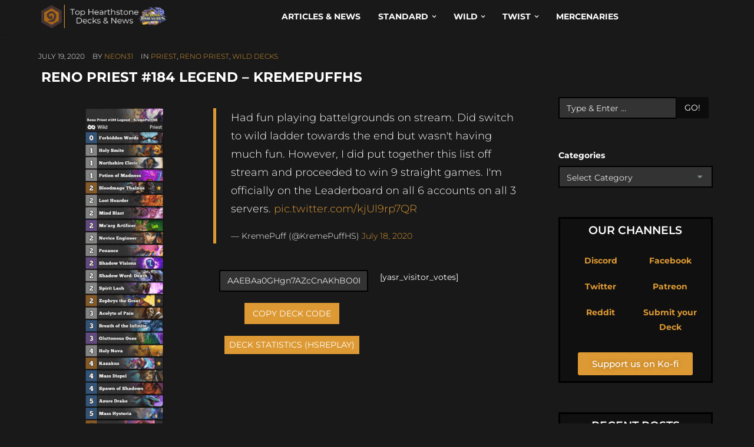

--- FILE ---
content_type: text/html; charset=UTF-8
request_url: https://hearthstone-decks.net/reno-priest-184-legend-kremepuffhs/
body_size: 70021
content:
<!DOCTYPE HTML>
<!--[if IE 6]>
<html class="oldie ie6" lang="en-US">
<![endif]-->
<!--[if IE 7]>
<html class="oldie ie7" lang="en-US">
<![endif]-->
<!--[if IE 8]>
<html class="oldie ie8" lang="en-US">
<![endif]-->
<!--[if !(IE 6) | !(IE 7) | !(IE 8)  ]><!-->
<html lang="en-US">
<!--<![endif]-->
<head>
    <!-- Meta, title, CSS, favicons, etc. -->
    <meta charset="utf-8">
    
    <!--[if lt IE 9]>
    <meta http-equiv="X-UA-Compatible" content="IE=edge">
    <script src="https://hearthstone-decks.net/wp-content/themes/spare/assets/plugins/html5shiv.js"></script>
    <![endif]-->
	
	<!-- Favicons -->
	<link rel='shortcut icon' href='https://hearthstone-decks.net/wp-content/uploads/2021/12/Logo.png'/>   	<meta name="viewport" content="width=device-width, initial-scale=1, maximum-scale=1.0, user-scalable=no">   	<meta name='robots' content='index, follow, max-image-preview:large, max-snippet:-1, max-video-preview:-1' />

	<!-- This site is optimized with the Yoast SEO Premium plugin v25.7.1 (Yoast SEO v26.5) - https://yoast.com/wordpress/plugins/seo/ -->
	<title>Reno Priest #184 Legend - KremePuffHS | Hearthstone</title>
	<meta name="description" content="Interested in Hearthstone ? Check this out: Reno Priest #184 Legend - KremePuffHS | Hearthstone-Decks.net" />
	<link rel="canonical" href="https://hearthstone-decks.net/reno-priest-184-legend-kremepuffhs/" />
	<meta property="og:locale" content="en_US" />
	<meta property="og:type" content="article" />
	<meta property="og:title" content="Reno Priest #184 Legend - KremePuffHS" />
	<meta property="og:description" content="Interested in Hearthstone ? Check this out: Reno Priest #184 Legend - KremePuffHS | Hearthstone-Decks.net" />
	<meta property="og:url" content="https://hearthstone-decks.net/reno-priest-184-legend-kremepuffhs/" />
	<meta property="og:site_name" content="Hearthstone-Decks.net" />
	<meta property="article:author" content="https://www.facebook.com/neon31HS" />
	<meta property="article:published_time" content="2020-07-19T13:42:17+00:00" />
	<meta property="og:image" content="http://104.131.116.85/wp-content/uploads/2020/07/Reno-Priest-184-Legend-KremePuffHS-191x1024.png" />
	<meta name="author" content="neon31" />
	<meta name="twitter:card" content="summary_large_image" />
	<meta name="twitter:creator" content="@neon31HS" />
	<meta name="twitter:label1" content="Written by" />
	<meta name="twitter:data1" content="neon31" />
	<script type="application/ld+json" class="yoast-schema-graph">{"@context":"https://schema.org","@graph":[{"@type":"Article","@id":"https://hearthstone-decks.net/reno-priest-184-legend-kremepuffhs/#article","isPartOf":{"@id":"https://hearthstone-decks.net/reno-priest-184-legend-kremepuffhs/"},"author":{"name":"neon31","@id":"https://hearthstone-decks.net/#/schema/person/6445b5a556bf73d342ec4f6cfa777144"},"headline":"Reno Priest #184 Legend &#8211; KremePuffHS","datePublished":"2020-07-19T13:42:17+00:00","mainEntityOfPage":{"@id":"https://hearthstone-decks.net/reno-priest-184-legend-kremepuffhs/"},"wordCount":65,"publisher":{"@id":"https://hearthstone-decks.net/#organization"},"image":{"@id":"https://hearthstone-decks.net/reno-priest-184-legend-kremepuffhs/#primaryimage"},"thumbnailUrl":"http://104.131.116.85/wp-content/uploads/2020/07/Reno-Priest-184-Legend-KremePuffHS-191x1024.png","articleSection":["Priest","Reno Priest","Wild Decks"],"inLanguage":"en-US"},{"@type":"WebPage","@id":"https://hearthstone-decks.net/reno-priest-184-legend-kremepuffhs/","url":"https://hearthstone-decks.net/reno-priest-184-legend-kremepuffhs/","name":"Reno Priest #184 Legend - KremePuffHS | Hearthstone","isPartOf":{"@id":"https://hearthstone-decks.net/#website"},"primaryImageOfPage":{"@id":"https://hearthstone-decks.net/reno-priest-184-legend-kremepuffhs/#primaryimage"},"image":{"@id":"https://hearthstone-decks.net/reno-priest-184-legend-kremepuffhs/#primaryimage"},"thumbnailUrl":"http://104.131.116.85/wp-content/uploads/2020/07/Reno-Priest-184-Legend-KremePuffHS-191x1024.png","datePublished":"2020-07-19T13:42:17+00:00","description":"Interested in Hearthstone ? Check this out: Reno Priest #184 Legend - KremePuffHS | Hearthstone-Decks.net","breadcrumb":{"@id":"https://hearthstone-decks.net/reno-priest-184-legend-kremepuffhs/#breadcrumb"},"inLanguage":"en-US","potentialAction":[{"@type":"ReadAction","target":["https://hearthstone-decks.net/reno-priest-184-legend-kremepuffhs/"]}]},{"@type":"ImageObject","inLanguage":"en-US","@id":"https://hearthstone-decks.net/reno-priest-184-legend-kremepuffhs/#primaryimage","url":"http://104.131.116.85/wp-content/uploads/2020/07/Reno-Priest-184-Legend-KremePuffHS-191x1024.png","contentUrl":"http://104.131.116.85/wp-content/uploads/2020/07/Reno-Priest-184-Legend-KremePuffHS-191x1024.png"},{"@type":"BreadcrumbList","@id":"https://hearthstone-decks.net/reno-priest-184-legend-kremepuffhs/#breadcrumb","itemListElement":[{"@type":"ListItem","position":1,"name":"Home","item":"https://hearthstone-decks.net/"},{"@type":"ListItem","position":2,"name":"Blog","item":"https://hearthstone-decks.net/blog-2/"},{"@type":"ListItem","position":3,"name":"Reno Priest #184 Legend &#8211; KremePuffHS"}]},{"@type":"WebSite","@id":"https://hearthstone-decks.net/#website","url":"https://hearthstone-decks.net/","name":"Hearthstone-Decks.net","description":"The best Hearthstone Decks, News &amp; more!","publisher":{"@id":"https://hearthstone-decks.net/#organization"},"potentialAction":[{"@type":"SearchAction","target":{"@type":"EntryPoint","urlTemplate":"https://hearthstone-decks.net/?s={search_term_string}"},"query-input":{"@type":"PropertyValueSpecification","valueRequired":true,"valueName":"search_term_string"}}],"inLanguage":"en-US"},{"@type":"Organization","@id":"https://hearthstone-decks.net/#organization","name":"Hearthstone-Decks.net","url":"https://hearthstone-decks.net/","logo":{"@type":"ImageObject","inLanguage":"en-US","@id":"https://hearthstone-decks.net/#/schema/logo/image/","url":"https://hearthstone-decks.net/wp-content/uploads/2024/07/Perils-in-Paradise-with-Background.png","contentUrl":"https://hearthstone-decks.net/wp-content/uploads/2024/07/Perils-in-Paradise-with-Background.png","width":2048,"height":410,"caption":"Hearthstone-Decks.net"},"image":{"@id":"https://hearthstone-decks.net/#/schema/logo/image/"}},{"@type":"Person","@id":"https://hearthstone-decks.net/#/schema/person/6445b5a556bf73d342ec4f6cfa777144","name":"neon31","sameAs":["http://104.131.116.85","https://www.facebook.com/neon31HS","http://instagram.com/gamethunder.tv","https://x.com/neon31HS","https://www.youtube.com/user/TheGamethunder"],"url":"https://hearthstone-decks.net/author/neon31/"}]}</script>
	<!-- / Yoast SEO Premium plugin. -->


<link rel='dns-prefetch' href='//hearthstone-decks.net' />
<link rel='dns-prefetch' href='//embed.twitch.tv' />
<link rel='dns-prefetch' href='//stats.wp.com' />
<link rel='dns-prefetch' href='//fonts.googleapis.com' />
<link rel="alternate" type="application/rss+xml" title="Hearthstone-Decks.net &raquo; Feed" href="https://hearthstone-decks.net/feed/" />
<link rel="alternate" title="oEmbed (JSON)" type="application/json+oembed" href="https://hearthstone-decks.net/wp-json/oembed/1.0/embed?url=https%3A%2F%2Fhearthstone-decks.net%2Freno-priest-184-legend-kremepuffhs%2F" />
<link rel="alternate" title="oEmbed (XML)" type="text/xml+oembed" href="https://hearthstone-decks.net/wp-json/oembed/1.0/embed?url=https%3A%2F%2Fhearthstone-decks.net%2Freno-priest-184-legend-kremepuffhs%2F&#038;format=xml" />
<style id='wp-img-auto-sizes-contain-inline-css' type='text/css'>
img:is([sizes=auto i],[sizes^="auto," i]){contain-intrinsic-size:3000px 1500px}
/*# sourceURL=wp-img-auto-sizes-contain-inline-css */
</style>
<link rel='stylesheet' id='embedpress-css-css' href='https://hearthstone-decks.net/wp-content/plugins/embedpress/assets/css/embedpress.css?ver=1764948178' type='text/css' media='all' />
<link rel='stylesheet' id='embedpress-blocks-style-css' href='https://hearthstone-decks.net/wp-content/plugins/embedpress/assets/css/blocks.build.css?ver=1764948178' type='text/css' media='all' />
<style id='wp-emoji-styles-inline-css' type='text/css'>

	img.wp-smiley, img.emoji {
		display: inline !important;
		border: none !important;
		box-shadow: none !important;
		height: 1em !important;
		width: 1em !important;
		margin: 0 0.07em !important;
		vertical-align: -0.1em !important;
		background: none !important;
		padding: 0 !important;
	}
/*# sourceURL=wp-emoji-styles-inline-css */
</style>
<style id='classic-theme-styles-inline-css' type='text/css'>
/*! This file is auto-generated */
.wp-block-button__link{color:#fff;background-color:#32373c;border-radius:9999px;box-shadow:none;text-decoration:none;padding:calc(.667em + 2px) calc(1.333em + 2px);font-size:1.125em}.wp-block-file__button{background:#32373c;color:#fff;text-decoration:none}
/*# sourceURL=/wp-includes/css/classic-themes.min.css */
</style>
<style id='streamweasels-twitch-integration-style-inline-css' type='text/css'>


/*# sourceURL=https://hearthstone-decks.net/wp-content/plugins/streamweasels-twitch-integration/build/twitch-integration/style-index.css */
</style>
<style id='streamweasels-twitch-embed-style-inline-css' type='text/css'>


/*# sourceURL=https://hearthstone-decks.net/wp-content/plugins/streamweasels-twitch-integration/build/twitch-embed/style-index.css */
</style>
<link rel='stylesheet' id='mediaelement-css' href='https://hearthstone-decks.net/wp-includes/js/mediaelement/mediaelementplayer-legacy.min.css?ver=4.2.17' type='text/css' media='all' />
<link rel='stylesheet' id='wp-mediaelement-css' href='https://hearthstone-decks.net/wp-includes/js/mediaelement/wp-mediaelement.min.css?ver=6.9' type='text/css' media='all' />
<style id='jetpack-sharing-buttons-style-inline-css' type='text/css'>
.jetpack-sharing-buttons__services-list{display:flex;flex-direction:row;flex-wrap:wrap;gap:0;list-style-type:none;margin:5px;padding:0}.jetpack-sharing-buttons__services-list.has-small-icon-size{font-size:12px}.jetpack-sharing-buttons__services-list.has-normal-icon-size{font-size:16px}.jetpack-sharing-buttons__services-list.has-large-icon-size{font-size:24px}.jetpack-sharing-buttons__services-list.has-huge-icon-size{font-size:36px}@media print{.jetpack-sharing-buttons__services-list{display:none!important}}.editor-styles-wrapper .wp-block-jetpack-sharing-buttons{gap:0;padding-inline-start:0}ul.jetpack-sharing-buttons__services-list.has-background{padding:1.25em 2.375em}
/*# sourceURL=https://hearthstone-decks.net/wp-content/plugins/jetpack/_inc/blocks/sharing-buttons/view.css */
</style>
<style id='global-styles-inline-css' type='text/css'>
:root{--wp--preset--aspect-ratio--square: 1;--wp--preset--aspect-ratio--4-3: 4/3;--wp--preset--aspect-ratio--3-4: 3/4;--wp--preset--aspect-ratio--3-2: 3/2;--wp--preset--aspect-ratio--2-3: 2/3;--wp--preset--aspect-ratio--16-9: 16/9;--wp--preset--aspect-ratio--9-16: 9/16;--wp--preset--color--black: #000000;--wp--preset--color--cyan-bluish-gray: #abb8c3;--wp--preset--color--white: #ffffff;--wp--preset--color--pale-pink: #f78da7;--wp--preset--color--vivid-red: #cf2e2e;--wp--preset--color--luminous-vivid-orange: #ff6900;--wp--preset--color--luminous-vivid-amber: #fcb900;--wp--preset--color--light-green-cyan: #7bdcb5;--wp--preset--color--vivid-green-cyan: #00d084;--wp--preset--color--pale-cyan-blue: #8ed1fc;--wp--preset--color--vivid-cyan-blue: #0693e3;--wp--preset--color--vivid-purple: #9b51e0;--wp--preset--gradient--vivid-cyan-blue-to-vivid-purple: linear-gradient(135deg,rgb(6,147,227) 0%,rgb(155,81,224) 100%);--wp--preset--gradient--light-green-cyan-to-vivid-green-cyan: linear-gradient(135deg,rgb(122,220,180) 0%,rgb(0,208,130) 100%);--wp--preset--gradient--luminous-vivid-amber-to-luminous-vivid-orange: linear-gradient(135deg,rgb(252,185,0) 0%,rgb(255,105,0) 100%);--wp--preset--gradient--luminous-vivid-orange-to-vivid-red: linear-gradient(135deg,rgb(255,105,0) 0%,rgb(207,46,46) 100%);--wp--preset--gradient--very-light-gray-to-cyan-bluish-gray: linear-gradient(135deg,rgb(238,238,238) 0%,rgb(169,184,195) 100%);--wp--preset--gradient--cool-to-warm-spectrum: linear-gradient(135deg,rgb(74,234,220) 0%,rgb(151,120,209) 20%,rgb(207,42,186) 40%,rgb(238,44,130) 60%,rgb(251,105,98) 80%,rgb(254,248,76) 100%);--wp--preset--gradient--blush-light-purple: linear-gradient(135deg,rgb(255,206,236) 0%,rgb(152,150,240) 100%);--wp--preset--gradient--blush-bordeaux: linear-gradient(135deg,rgb(254,205,165) 0%,rgb(254,45,45) 50%,rgb(107,0,62) 100%);--wp--preset--gradient--luminous-dusk: linear-gradient(135deg,rgb(255,203,112) 0%,rgb(199,81,192) 50%,rgb(65,88,208) 100%);--wp--preset--gradient--pale-ocean: linear-gradient(135deg,rgb(255,245,203) 0%,rgb(182,227,212) 50%,rgb(51,167,181) 100%);--wp--preset--gradient--electric-grass: linear-gradient(135deg,rgb(202,248,128) 0%,rgb(113,206,126) 100%);--wp--preset--gradient--midnight: linear-gradient(135deg,rgb(2,3,129) 0%,rgb(40,116,252) 100%);--wp--preset--font-size--small: 13px;--wp--preset--font-size--medium: 20px;--wp--preset--font-size--large: 36px;--wp--preset--font-size--x-large: 42px;--wp--preset--spacing--20: 0.44rem;--wp--preset--spacing--30: 0.67rem;--wp--preset--spacing--40: 1rem;--wp--preset--spacing--50: 1.5rem;--wp--preset--spacing--60: 2.25rem;--wp--preset--spacing--70: 3.38rem;--wp--preset--spacing--80: 5.06rem;--wp--preset--shadow--natural: 6px 6px 9px rgba(0, 0, 0, 0.2);--wp--preset--shadow--deep: 12px 12px 50px rgba(0, 0, 0, 0.4);--wp--preset--shadow--sharp: 6px 6px 0px rgba(0, 0, 0, 0.2);--wp--preset--shadow--outlined: 6px 6px 0px -3px rgb(255, 255, 255), 6px 6px rgb(0, 0, 0);--wp--preset--shadow--crisp: 6px 6px 0px rgb(0, 0, 0);}:where(.is-layout-flex){gap: 0.5em;}:where(.is-layout-grid){gap: 0.5em;}body .is-layout-flex{display: flex;}.is-layout-flex{flex-wrap: wrap;align-items: center;}.is-layout-flex > :is(*, div){margin: 0;}body .is-layout-grid{display: grid;}.is-layout-grid > :is(*, div){margin: 0;}:where(.wp-block-columns.is-layout-flex){gap: 2em;}:where(.wp-block-columns.is-layout-grid){gap: 2em;}:where(.wp-block-post-template.is-layout-flex){gap: 1.25em;}:where(.wp-block-post-template.is-layout-grid){gap: 1.25em;}.has-black-color{color: var(--wp--preset--color--black) !important;}.has-cyan-bluish-gray-color{color: var(--wp--preset--color--cyan-bluish-gray) !important;}.has-white-color{color: var(--wp--preset--color--white) !important;}.has-pale-pink-color{color: var(--wp--preset--color--pale-pink) !important;}.has-vivid-red-color{color: var(--wp--preset--color--vivid-red) !important;}.has-luminous-vivid-orange-color{color: var(--wp--preset--color--luminous-vivid-orange) !important;}.has-luminous-vivid-amber-color{color: var(--wp--preset--color--luminous-vivid-amber) !important;}.has-light-green-cyan-color{color: var(--wp--preset--color--light-green-cyan) !important;}.has-vivid-green-cyan-color{color: var(--wp--preset--color--vivid-green-cyan) !important;}.has-pale-cyan-blue-color{color: var(--wp--preset--color--pale-cyan-blue) !important;}.has-vivid-cyan-blue-color{color: var(--wp--preset--color--vivid-cyan-blue) !important;}.has-vivid-purple-color{color: var(--wp--preset--color--vivid-purple) !important;}.has-black-background-color{background-color: var(--wp--preset--color--black) !important;}.has-cyan-bluish-gray-background-color{background-color: var(--wp--preset--color--cyan-bluish-gray) !important;}.has-white-background-color{background-color: var(--wp--preset--color--white) !important;}.has-pale-pink-background-color{background-color: var(--wp--preset--color--pale-pink) !important;}.has-vivid-red-background-color{background-color: var(--wp--preset--color--vivid-red) !important;}.has-luminous-vivid-orange-background-color{background-color: var(--wp--preset--color--luminous-vivid-orange) !important;}.has-luminous-vivid-amber-background-color{background-color: var(--wp--preset--color--luminous-vivid-amber) !important;}.has-light-green-cyan-background-color{background-color: var(--wp--preset--color--light-green-cyan) !important;}.has-vivid-green-cyan-background-color{background-color: var(--wp--preset--color--vivid-green-cyan) !important;}.has-pale-cyan-blue-background-color{background-color: var(--wp--preset--color--pale-cyan-blue) !important;}.has-vivid-cyan-blue-background-color{background-color: var(--wp--preset--color--vivid-cyan-blue) !important;}.has-vivid-purple-background-color{background-color: var(--wp--preset--color--vivid-purple) !important;}.has-black-border-color{border-color: var(--wp--preset--color--black) !important;}.has-cyan-bluish-gray-border-color{border-color: var(--wp--preset--color--cyan-bluish-gray) !important;}.has-white-border-color{border-color: var(--wp--preset--color--white) !important;}.has-pale-pink-border-color{border-color: var(--wp--preset--color--pale-pink) !important;}.has-vivid-red-border-color{border-color: var(--wp--preset--color--vivid-red) !important;}.has-luminous-vivid-orange-border-color{border-color: var(--wp--preset--color--luminous-vivid-orange) !important;}.has-luminous-vivid-amber-border-color{border-color: var(--wp--preset--color--luminous-vivid-amber) !important;}.has-light-green-cyan-border-color{border-color: var(--wp--preset--color--light-green-cyan) !important;}.has-vivid-green-cyan-border-color{border-color: var(--wp--preset--color--vivid-green-cyan) !important;}.has-pale-cyan-blue-border-color{border-color: var(--wp--preset--color--pale-cyan-blue) !important;}.has-vivid-cyan-blue-border-color{border-color: var(--wp--preset--color--vivid-cyan-blue) !important;}.has-vivid-purple-border-color{border-color: var(--wp--preset--color--vivid-purple) !important;}.has-vivid-cyan-blue-to-vivid-purple-gradient-background{background: var(--wp--preset--gradient--vivid-cyan-blue-to-vivid-purple) !important;}.has-light-green-cyan-to-vivid-green-cyan-gradient-background{background: var(--wp--preset--gradient--light-green-cyan-to-vivid-green-cyan) !important;}.has-luminous-vivid-amber-to-luminous-vivid-orange-gradient-background{background: var(--wp--preset--gradient--luminous-vivid-amber-to-luminous-vivid-orange) !important;}.has-luminous-vivid-orange-to-vivid-red-gradient-background{background: var(--wp--preset--gradient--luminous-vivid-orange-to-vivid-red) !important;}.has-very-light-gray-to-cyan-bluish-gray-gradient-background{background: var(--wp--preset--gradient--very-light-gray-to-cyan-bluish-gray) !important;}.has-cool-to-warm-spectrum-gradient-background{background: var(--wp--preset--gradient--cool-to-warm-spectrum) !important;}.has-blush-light-purple-gradient-background{background: var(--wp--preset--gradient--blush-light-purple) !important;}.has-blush-bordeaux-gradient-background{background: var(--wp--preset--gradient--blush-bordeaux) !important;}.has-luminous-dusk-gradient-background{background: var(--wp--preset--gradient--luminous-dusk) !important;}.has-pale-ocean-gradient-background{background: var(--wp--preset--gradient--pale-ocean) !important;}.has-electric-grass-gradient-background{background: var(--wp--preset--gradient--electric-grass) !important;}.has-midnight-gradient-background{background: var(--wp--preset--gradient--midnight) !important;}.has-small-font-size{font-size: var(--wp--preset--font-size--small) !important;}.has-medium-font-size{font-size: var(--wp--preset--font-size--medium) !important;}.has-large-font-size{font-size: var(--wp--preset--font-size--large) !important;}.has-x-large-font-size{font-size: var(--wp--preset--font-size--x-large) !important;}
:where(.wp-block-post-template.is-layout-flex){gap: 1.25em;}:where(.wp-block-post-template.is-layout-grid){gap: 1.25em;}
:where(.wp-block-term-template.is-layout-flex){gap: 1.25em;}:where(.wp-block-term-template.is-layout-grid){gap: 1.25em;}
:where(.wp-block-columns.is-layout-flex){gap: 2em;}:where(.wp-block-columns.is-layout-grid){gap: 2em;}
:root :where(.wp-block-pullquote){font-size: 1.5em;line-height: 1.6;}
/*# sourceURL=global-styles-inline-css */
</style>
<link rel='stylesheet' id='wpcdt-public-css-css' href='https://hearthstone-decks.net/wp-content/plugins/countdown-timer-ultimate/assets/css/wpcdt-public.css?ver=2.6.9' type='text/css' media='all' />
<link rel='stylesheet' id='streamweasels-css' href='https://hearthstone-decks.net/wp-content/plugins/streamweasels-twitch-integration/public/dist/streamweasels-public.min.css?ver=1.9.4' type='text/css' media='all' />
<style id='streamweasels-inline-css' type='text/css'>

			:root {
				--logo-bg-colour: transparent;
				--logo-border-colour: transparent;
				--max-width: none;
				--tile-bg-colour: #F7F7F8;
				--tile-title-colour: #1F1F23;
				--tile-subtitle-colour: #53535F;
				--tile-rounded-corners: 0;
				--hover-colour: transparent;
				--controls-bg-colour: #000;
				--controls-arrow-colour: #fff;
				--controls-border-colour: #fff;
				--tile-column-count: 4;
				--tile-column-spacing: 10;
				--tile-vods-column-count: 4;
				--tile-vods-column-spacing: 10;
				--status-vertical-distance: 25;
				--status-horizontal-distance: 25;
				--status-logo-accent-colour: #6441A4;
				--status-logo-background-colour: #6441A4;
				--status-carousel-background-colour: #fff;
				--status-carousel-arrow-colour: #000;
			}
		
/*# sourceURL=streamweasels-inline-css */
</style>
<link rel='stylesheet' id='crp-style-text-only-css' href='https://hearthstone-decks.net/wp-content/plugins/contextual-related-posts/css/text-only.min.css?ver=4.1.0' type='text/css' media='all' />
<style id="themeton-google-font-montserrat-css" media="all">/* cyrillic-ext */
@font-face {
  font-family: 'Montserrat';
  font-style: normal;
  font-weight: 400;
  font-display: swap;
  src: url(/fonts.gstatic.com/s/montserrat/v31/JTUSjIg1_i6t8kCHKm459WRhyyTh89ZNpQ.woff2) format('woff2');
  unicode-range: U+0460-052F, U+1C80-1C8A, U+20B4, U+2DE0-2DFF, U+A640-A69F, U+FE2E-FE2F;
}
/* cyrillic */
@font-face {
  font-family: 'Montserrat';
  font-style: normal;
  font-weight: 400;
  font-display: swap;
  src: url(/fonts.gstatic.com/s/montserrat/v31/JTUSjIg1_i6t8kCHKm459W1hyyTh89ZNpQ.woff2) format('woff2');
  unicode-range: U+0301, U+0400-045F, U+0490-0491, U+04B0-04B1, U+2116;
}
/* vietnamese */
@font-face {
  font-family: 'Montserrat';
  font-style: normal;
  font-weight: 400;
  font-display: swap;
  src: url(/fonts.gstatic.com/s/montserrat/v31/JTUSjIg1_i6t8kCHKm459WZhyyTh89ZNpQ.woff2) format('woff2');
  unicode-range: U+0102-0103, U+0110-0111, U+0128-0129, U+0168-0169, U+01A0-01A1, U+01AF-01B0, U+0300-0301, U+0303-0304, U+0308-0309, U+0323, U+0329, U+1EA0-1EF9, U+20AB;
}
/* latin-ext */
@font-face {
  font-family: 'Montserrat';
  font-style: normal;
  font-weight: 400;
  font-display: swap;
  src: url(/fonts.gstatic.com/s/montserrat/v31/JTUSjIg1_i6t8kCHKm459WdhyyTh89ZNpQ.woff2) format('woff2');
  unicode-range: U+0100-02BA, U+02BD-02C5, U+02C7-02CC, U+02CE-02D7, U+02DD-02FF, U+0304, U+0308, U+0329, U+1D00-1DBF, U+1E00-1E9F, U+1EF2-1EFF, U+2020, U+20A0-20AB, U+20AD-20C0, U+2113, U+2C60-2C7F, U+A720-A7FF;
}
/* latin */
@font-face {
  font-family: 'Montserrat';
  font-style: normal;
  font-weight: 400;
  font-display: swap;
  src: url(/fonts.gstatic.com/s/montserrat/v31/JTUSjIg1_i6t8kCHKm459WlhyyTh89Y.woff2) format('woff2');
  unicode-range: U+0000-00FF, U+0131, U+0152-0153, U+02BB-02BC, U+02C6, U+02DA, U+02DC, U+0304, U+0308, U+0329, U+2000-206F, U+20AC, U+2122, U+2191, U+2193, U+2212, U+2215, U+FEFF, U+FFFD;
}
/* cyrillic-ext */
@font-face {
  font-family: 'Montserrat';
  font-style: normal;
  font-weight: 700;
  font-display: swap;
  src: url(/fonts.gstatic.com/s/montserrat/v31/JTUSjIg1_i6t8kCHKm459WRhyyTh89ZNpQ.woff2) format('woff2');
  unicode-range: U+0460-052F, U+1C80-1C8A, U+20B4, U+2DE0-2DFF, U+A640-A69F, U+FE2E-FE2F;
}
/* cyrillic */
@font-face {
  font-family: 'Montserrat';
  font-style: normal;
  font-weight: 700;
  font-display: swap;
  src: url(/fonts.gstatic.com/s/montserrat/v31/JTUSjIg1_i6t8kCHKm459W1hyyTh89ZNpQ.woff2) format('woff2');
  unicode-range: U+0301, U+0400-045F, U+0490-0491, U+04B0-04B1, U+2116;
}
/* vietnamese */
@font-face {
  font-family: 'Montserrat';
  font-style: normal;
  font-weight: 700;
  font-display: swap;
  src: url(/fonts.gstatic.com/s/montserrat/v31/JTUSjIg1_i6t8kCHKm459WZhyyTh89ZNpQ.woff2) format('woff2');
  unicode-range: U+0102-0103, U+0110-0111, U+0128-0129, U+0168-0169, U+01A0-01A1, U+01AF-01B0, U+0300-0301, U+0303-0304, U+0308-0309, U+0323, U+0329, U+1EA0-1EF9, U+20AB;
}
/* latin-ext */
@font-face {
  font-family: 'Montserrat';
  font-style: normal;
  font-weight: 700;
  font-display: swap;
  src: url(/fonts.gstatic.com/s/montserrat/v31/JTUSjIg1_i6t8kCHKm459WdhyyTh89ZNpQ.woff2) format('woff2');
  unicode-range: U+0100-02BA, U+02BD-02C5, U+02C7-02CC, U+02CE-02D7, U+02DD-02FF, U+0304, U+0308, U+0329, U+1D00-1DBF, U+1E00-1E9F, U+1EF2-1EFF, U+2020, U+20A0-20AB, U+20AD-20C0, U+2113, U+2C60-2C7F, U+A720-A7FF;
}
/* latin */
@font-face {
  font-family: 'Montserrat';
  font-style: normal;
  font-weight: 700;
  font-display: swap;
  src: url(/fonts.gstatic.com/s/montserrat/v31/JTUSjIg1_i6t8kCHKm459WlhyyTh89Y.woff2) format('woff2');
  unicode-range: U+0000-00FF, U+0131, U+0152-0153, U+02BB-02BC, U+02C6, U+02DA, U+02DC, U+0304, U+0308, U+0329, U+2000-206F, U+20AC, U+2122, U+2191, U+2193, U+2212, U+2215, U+FEFF, U+FFFD;
}
</style>
<link rel='stylesheet' id='bootstrap-css' href='https://hearthstone-decks.net/wp-content/themes/spare/assets/plugins/bootstrap/css/bootstrap.min.css?ver=6.9' type='text/css' media='all' />
<link rel='stylesheet' id='device-mockups-css' href='https://hearthstone-decks.net/wp-content/themes/spare/assets/plugins/device-mockups/device-mockups.css?ver=6.9' type='text/css' media='all' />
<link rel='stylesheet' id='prettyPhoto-css' href='https://hearthstone-decks.net/wp-content/themes/spare/assets/plugins/prettyPhoto/css/prettyPhoto.css?ver=6.9' type='text/css' media='all' />
<link rel='stylesheet' id='swiper-css' href='https://hearthstone-decks.net/wp-content/plugins/elementor/assets/lib/swiper/v8/css/swiper.min.css?ver=8.4.5' type='text/css' media='all' />
<link rel='stylesheet' id='animate-css' href='https://hearthstone-decks.net/wp-content/themes/spare/assets/css/animate.css?ver=6.9' type='text/css' media='all' />
<link rel='stylesheet' id='theme-default-styles-css' href='https://hearthstone-decks.net/wp-content/themes/spare/style.css?ver=6.9' type='text/css' media='all' />
<link rel='stylesheet' id='theme-style-css' href='https://hearthstone-decks.net/wp-content/uploads/themeton/spare.css?ver=6.9' type='text/css' media='all' />
<link rel='stylesheet' id='font-awesome-css' href='https://hearthstone-decks.net/wp-content/plugins/elementor/assets/lib/font-awesome/css/font-awesome.min.css?ver=4.7.0' type='text/css' media='all' />
<link rel='stylesheet' id='simple-line-icons-css' href='https://hearthstone-decks.net/wp-content/themes/spare/assets/plugins/simple-line-icons/simple-line-icons.css?ver=6.9' type='text/css' media='all' />
<link rel='stylesheet' id='blox-style-css' href='https://hearthstone-decks.net/wp-content/themes/spare/framework/Pagebuilder/css/blox-frontend.css?ver=6.9' type='text/css' media='all' />
<link rel='stylesheet' id='elementor-icons-css' href='https://hearthstone-decks.net/wp-content/plugins/elementor/assets/lib/eicons/css/elementor-icons.min.css?ver=5.44.0' type='text/css' media='all' />
<link rel='stylesheet' id='elementor-frontend-css' href='https://hearthstone-decks.net/wp-content/plugins/elementor/assets/css/frontend.min.css?ver=3.33.3' type='text/css' media='all' />
<link rel='stylesheet' id='elementor-post-96531-css' href='https://hearthstone-decks.net/wp-content/uploads/elementor/css/post-96531.css?ver=1764948434' type='text/css' media='all' />
<link rel='stylesheet' id='widget-image-css' href='https://hearthstone-decks.net/wp-content/plugins/elementor/assets/css/widget-image.min.css?ver=3.33.3' type='text/css' media='all' />
<link rel='stylesheet' id='elementor-post-51873-css' href='https://hearthstone-decks.net/wp-content/uploads/elementor/css/post-51873.css?ver=1765063497' type='text/css' media='all' />
<link rel='stylesheet' id='elementor-gf-local-montserrat-css' href='https://hearthstone-decks.net/wp-content/uploads/elementor/google-fonts/css/montserrat.css?ver=1742558080' type='text/css' media='all' />
<script type="53e9f42da992c9cc9b1bb65c-text/javascript" async src="https://hearthstone-decks.net/wp-content/plugins/burst-statistics/helpers/timeme/timeme.min.js?ver=1756466024" id="burst-timeme-js"></script>
<script type="53e9f42da992c9cc9b1bb65c-text/javascript" id="burst-js-extra">
/* <![CDATA[ */
var burst = {"tracking":{"isInitialHit":true,"lastUpdateTimestamp":0,"beacon_url":"https://hearthstone-decks.net/wp-content/plugins/burst-statistics/endpoint.php","ajaxUrl":"https://hearthstone-decks.net/wp-admin/admin-ajax.php"},"options":{"cookieless":0,"pageUrl":"https://hearthstone-decks.net/reno-priest-184-legend-kremepuffhs/","beacon_enabled":1,"do_not_track":0,"enable_turbo_mode":0,"track_url_change":0,"cookie_retention_days":30,"debug":0},"goals":{"completed":[],"scriptUrl":"https://hearthstone-decks.net/wp-content/plugins/burst-statistics//assets/js/build/burst-goals.js?v=1756466024","active":[{"ID":"1","title":"Default goal","type":"clicks","status":"active","server_side":"0","url":"*","conversion_metric":"visitors","date_created":"1730536865","date_start":"1730578841","date_end":"0","attribute":"class","attribute_value":"","hook":"","selector":""}]},"cache":{"uid":null,"fingerprint":null,"isUserAgent":null,"isDoNotTrack":null,"useCookies":null}};
//# sourceURL=burst-js-extra
/* ]]> */
</script>
<script type="53e9f42da992c9cc9b1bb65c-text/javascript" async src="https://hearthstone-decks.net/wp-content/plugins/burst-statistics/assets/js/build/burst.min.js?ver=1756466024" id="burst-js"></script>
<script type="53e9f42da992c9cc9b1bb65c-text/javascript" src="https://hearthstone-decks.net/wp-includes/js/jquery/jquery.min.js?ver=3.7.1" id="jquery-core-js"></script>
<script type="53e9f42da992c9cc9b1bb65c-text/javascript" src="https://hearthstone-decks.net/wp-includes/js/jquery/jquery-migrate.min.js?ver=3.4.1" id="jquery-migrate-js"></script>
<script type="53e9f42da992c9cc9b1bb65c-text/javascript" src="https://embed.twitch.tv/embed/v1.js?ver=6.9" id="twitch-API-js"></script>
<link rel="https://api.w.org/" href="https://hearthstone-decks.net/wp-json/" /><link rel="alternate" title="JSON" type="application/json" href="https://hearthstone-decks.net/wp-json/wp/v2/posts/51873" /><link rel="EditURI" type="application/rsd+xml" title="RSD" href="https://hearthstone-decks.net/xmlrpc.php?rsd" />
<meta name="generator" content="WordPress 6.9" />
<link rel='shortlink' href='https://hearthstone-decks.net/?p=51873' />
<!-- Global site tag (gtag.js) - Google Analytics -->
<script async src="https://www.googletagmanager.com/gtag/js?id=UA-137747715-1" type="53e9f42da992c9cc9b1bb65c-text/javascript"></script>
<script type="53e9f42da992c9cc9b1bb65c-text/javascript">
  window.dataLayer = window.dataLayer || [];
  function gtag(){dataLayer.push(arguments);}
  gtag('js', new Date());

  gtag('config', 'UA-137747715-1');
</script>

<script src="https://hb.vntsm.com/v4/live/vms/sites/hearthstone-decks.net/index.js" type="53e9f42da992c9cc9b1bb65c-text/javascript"></script>

<script type="53e9f42da992c9cc9b1bb65c-text/javascript">
self.__VM = self.__VM || [];
self.__VM.push(function (admanager, scope) {
	scope.Config.get('billboard').display('slot-1');
     scope.Config.get('leaderboard').display('slot-2');
     scope.Config.get('double_mpu').display('slot-3');
     scope.Config.get('mpu').display('slot-4');
     scope.Config.get('mobile_banner').display('slot-5');
     scope.Config.get('mobile_mpu').display('slot-6');
     scope.Config.get('skyscraper').display('slot-7');
	 scope.Config.get('video').display('slot-8');
     scope.Config.get('desktop_takeover').display('slot-9');
     scope.Config.get('mobile_takeover').display('slot-10');
	 scope.Config.get('video_slider').display('slot-11');
	 scope.Config.get('horizontal_sticky').display({body:true});
	 scope.Config.get('mobile_horizontal_sticky').display({body:true});
	 scope.Config.verticalSticky().display();
   // Based on your layout, here are the responsive tags. The placement will change based on screen width.
   // With the mobile breakpoint set by default at max-width:1024px
});
</script>

<meta name="pressbay-verify" content="Femhadto9Ff14V5DzT9P">	<style>img#wpstats{display:none}</style>
		<script type="53e9f42da992c9cc9b1bb65c-text/javascript">
                var blox_plugin_path = "https://hearthstone-decks.net/wp-content/themes/spare/framework/Pagebuilder/";
                var blox_ajax_url = "https://hearthstone-decks.net/wp-admin/admin-ajax.php";
          </script><!--Customizer CSS--> 
        <style type="text/css">body{  }
.page-title.section{  }@media only screen and (-webkit-min-device-pixel-ratio: 1.3), only screen and (-o-min-device-pixel-ratio: 13/10), only screen and (min-resolution: 120dpi) {
               .logo .normal{display:none !important;}
               .logo .retina{display:inline !important;}
          }
          </style>
        <!-- /Theme Options Panel -->
        <meta name="generator" content="Elementor 3.33.3; features: additional_custom_breakpoints; settings: css_print_method-external, google_font-enabled, font_display-auto">
			<style>
				.e-con.e-parent:nth-of-type(n+4):not(.e-lazyloaded):not(.e-no-lazyload),
				.e-con.e-parent:nth-of-type(n+4):not(.e-lazyloaded):not(.e-no-lazyload) * {
					background-image: none !important;
				}
				@media screen and (max-height: 1024px) {
					.e-con.e-parent:nth-of-type(n+3):not(.e-lazyloaded):not(.e-no-lazyload),
					.e-con.e-parent:nth-of-type(n+3):not(.e-lazyloaded):not(.e-no-lazyload) * {
						background-image: none !important;
					}
				}
				@media screen and (max-height: 640px) {
					.e-con.e-parent:nth-of-type(n+2):not(.e-lazyloaded):not(.e-no-lazyload),
					.e-con.e-parent:nth-of-type(n+2):not(.e-lazyloaded):not(.e-no-lazyload) * {
						background-image: none !important;
					}
				}
			</style>
			<link rel="icon" href="https://hearthstone-decks.net/wp-content/uploads/2019/12/Website-Logo-150x150.png" sizes="32x32" />
<link rel="icon" href="https://hearthstone-decks.net/wp-content/uploads/2019/12/Website-Logo.png" sizes="192x192" />
<link rel="apple-touch-icon" href="https://hearthstone-decks.net/wp-content/uploads/2019/12/Website-Logo.png" />
<meta name="msapplication-TileImage" content="https://hearthstone-decks.net/wp-content/uploads/2019/12/Website-Logo.png" />
		<style type="text/css" id="wp-custom-css">
			/* related to the old theme */
.section.primary .content {
  padding: 20px 0;
}

.top-bar {
	display:none;
}

/*Experiment - Logo was displaying twice*/
.retina{
	display:none;
}

.item-author {
	display: none;
}

.related-posts {
	display: none;
}

.meta-comment {
	display: none !important;
}

.pulse {
	display: none !important;
}

.entry-meta.list-inline {
	font-size: 12px !important
}

.gototop {
	display: none !important;
}

footer {
	padding-top: 20px !important;
	padding-bottom : 0px !important;
}

/* related to Network N */

#nn_skinr1,
#nn_skinl1 {
left: 50% !important;
margin-left: -915px !important;
}

#nn_skinr1 {
margin-left: 615px !important;
}

#nn_skinl1, #nn_skinr1 {
    z-index: 10000 !important;
}

/* related to the old theme */
@media (max-width: 767px) {
    .container {
      padding-left: 15px !important;
      padding-right: 15px !important; 
    !important}
	
	h1 {
  text-align: center !important;
}
	list-inline {
  text-align: center !important;
}
}

/* related to a bug with images https://hearthstone-decks.net/reno-warlock-164-legend-concuthanky/*/
/*.elementor-widget-image-carousel .swiper-slide {
    text-align: left
}*/

/* Desktop Logo fix */

.main-menu .site-brand {
	min-width: 218px !important;
}		</style>
		
</head>
<body class="wp-singular post-template-default single single-post postid-51873 single-format-standard wp-custom-logo wp-theme-spare slidemenu-push elementor-default elementor-kit-96531 elementor-page elementor-page-51873">


	<div class="layout-wrapper">

		
		<div id="header_spacing" class="hidden-xs hidden-sm" style="height: 80px;"></div>
		<!-- Start Header
		================================================== -->
		<header id="header" class="header active-section navbar-inverse  " role="banner">

						<div id="top_bar" class="top-bar">
				<div class="container">
					<div class="row">
						<div class="col-sm-6">
							<div class="top-bar-left">
								<div class="topbar-item"><span class="bar-text">Hey there! Welcome to the new site :)</span></div>							</div>
						</div>
						<div class="col-sm-6">
							<div class="top-bar-right text-right">
								<div class="topbar-item login-item">
                            <a href="https://hearthstone-decks.net/wp-login.php">Login / Register</a>
                       </div><div class="topbar-item">Please add your socials.</div><div class="topbar-item">Please install Woocommerce.</div>							</div>
						</div>
					</div>
				</div>
			</div>
						
			<div class="container">
				<div class="row">
					<div class="header-style">
						<div class="hidden-lg hidden-md visible-sm visible-xs">
							<!-- Your Logo -->
							<div class="logo site-brand"><a href=https://hearthstone-decks.net/><img src='https://hearthstone-decks.net/wp-content/uploads/2025/11/2025-11-Logo-wo-Background-scaled.png' alt='Hearthstone-Decks.net' class='normal'/><img src="https://hearthstone-decks.net/wp-content/uploads/2025/11/2025-11-Logo-wo-Background-scaled.png" alt="Hearthstone-Decks.net" style="width:218px;max-height:40px; height: auto !important" class="retina" /></a><h1 style='display:none' class='navbar-brand'><a href=https://hearthstone-decks.net/>Hearthstone-Decks.net</a></h1></div>						</div>
						<!-- Start Navigation -->
						<nav class="main-menu hidden-xs hidden-sm visible-md visible-lg" role="navigation">
															<!-- Your Logo -->
								<div class="logo site-brand"><a href=https://hearthstone-decks.net/><img src='https://hearthstone-decks.net/wp-content/uploads/2025/11/2025-11-Logo-wo-Background-scaled.png' alt='Hearthstone-Decks.net' class='normal'/><img src="https://hearthstone-decks.net/wp-content/uploads/2025/11/2025-11-Logo-wo-Background-scaled.png" alt="Hearthstone-Decks.net" style="width:218px;max-height:40px; height: auto !important" class="retina" /></a><h1 style='display:none' class='navbar-brand'><a href=https://hearthstone-decks.net/>Hearthstone-Decks.net</a></h1></div>							
														<div class="navmenu-cell" style="text-align:center;">
								<ul class='nav navbar-nav'><li id="menu-item-121099" class="  menu-item menu-item-type-taxonomy menu-item-object-category menu-item-121099" style="">
                        <a href="https://hearthstone-decks.net/guides-articles-news/"  style="">
                        	
                            <span class="menu-text">Articles & News</span>
                            
                        </a>
                        
                      </li><li id="menu-item-92971" class="  menu-item menu-item-type-post_type menu-item-object-page menu-item-92971 menu-item-has-children has-children" style="">
                        <a href="https://hearthstone-decks.net/standard-deck/"  style="">
                        	
                            <span class="menu-text">Standard</span>
                            
                        </a>
                        <ul class="dropdown-menu"><li id="menu-item-143666" class=" menu-item menu-item-type-taxonomy menu-item-object-category menu-item-143666">
                        <a href="https://hearthstone-decks.net/standard-decks/" >
                        	
                            <span class="menu-text">All classes in one list</span>
                            <span class="menu-description"> </span>
                        </a>
                        
                      </li><li id="menu-item-207207" class=" menu-item menu-item-type-taxonomy menu-item-object-category menu-item-207207">
                        <a href="https://hearthstone-decks.net/standard-decks/death-knight-standard/" >
                        	
                            <span class="menu-text">Death Knight</span>
                            
                        </a>
                        
                      </li><li id="menu-item-92970" class=" menu-item menu-item-type-taxonomy menu-item-object-category menu-item-92970">
                        <a href="https://hearthstone-decks.net/standard-decks/demon-hunter/" >
                        	
                            <span class="menu-text">Demon Hunter</span>
                            
                        </a>
                        
                      </li><li id="menu-item-92962" class=" menu-item menu-item-type-taxonomy menu-item-object-category menu-item-92962">
                        <a href="https://hearthstone-decks.net/standard-decks/druid/" >
                        	
                            <span class="menu-text">Druid</span>
                            
                        </a>
                        
                      </li><li id="menu-item-92963" class=" menu-item menu-item-type-taxonomy menu-item-object-category menu-item-92963">
                        <a href="https://hearthstone-decks.net/standard-decks/hunter/" >
                        	
                            <span class="menu-text">Hunter</span>
                            
                        </a>
                        
                      </li><li id="menu-item-92964" class=" menu-item menu-item-type-taxonomy menu-item-object-category menu-item-92964">
                        <a href="https://hearthstone-decks.net/standard-decks/mage/" >
                        	
                            <span class="menu-text">Mage</span>
                            
                        </a>
                        
                      </li><li id="menu-item-92965" class=" menu-item menu-item-type-taxonomy menu-item-object-category menu-item-92965">
                        <a href="https://hearthstone-decks.net/standard-decks/paladin/" >
                        	
                            <span class="menu-text">Paladin</span>
                            
                        </a>
                        
                      </li><li id="menu-item-92966" class=" menu-item menu-item-type-taxonomy menu-item-object-category menu-item-92966">
                        <a href="https://hearthstone-decks.net/standard-decks/priest/" >
                        	
                            <span class="menu-text">Priest</span>
                            
                        </a>
                        
                      </li><li id="menu-item-92967" class=" menu-item menu-item-type-taxonomy menu-item-object-category menu-item-92967">
                        <a href="https://hearthstone-decks.net/standard-decks/rogue/" >
                        	
                            <span class="menu-text">Rogue</span>
                            
                        </a>
                        
                      </li><li id="menu-item-92968" class=" menu-item menu-item-type-taxonomy menu-item-object-category menu-item-92968">
                        <a href="https://hearthstone-decks.net/standard-decks/shaman/" >
                        	
                            <span class="menu-text">Shaman</span>
                            
                        </a>
                        
                      </li><li id="menu-item-92972" class=" menu-item menu-item-type-taxonomy menu-item-object-category menu-item-92972">
                        <a href="https://hearthstone-decks.net/standard-decks/warlock/" >
                        	
                            <span class="menu-text">Warlock</span>
                            
                        </a>
                        
                      </li><li id="menu-item-92973" class=" menu-item menu-item-type-taxonomy menu-item-object-category menu-item-92973">
                        <a href="https://hearthstone-decks.net/standard-decks/warrior/" >
                        	
                            <span class="menu-text">Warrior</span>
                            
                        </a>
                        
                      </li></ul>
                      </li><li id="menu-item-92990" class="  menu-item menu-item-type-post_type menu-item-object-page menu-item-92990 menu-item-has-children has-children" style="">
                        <a href="https://hearthstone-decks.net/wild-deck/"  style="">
                        	
                            <span class="menu-text">Wild</span>
                            
                        </a>
                        <ul class="dropdown-menu"><li id="menu-item-143667" class=" menu-item menu-item-type-taxonomy menu-item-object-category menu-item-143667">
                        <a href="https://hearthstone-decks.net/wild-decks/" >
                        	
                            <span class="menu-text">All classes in one list</span>
                            <span class="menu-description"> </span>
                        </a>
                        
                      </li><li id="menu-item-207208" class=" menu-item menu-item-type-taxonomy menu-item-object-category menu-item-207208">
                        <a href="https://hearthstone-decks.net/wild-decks/death-knight-wild/" >
                        	
                            <span class="menu-text">Death Knight</span>
                            
                        </a>
                        
                      </li><li id="menu-item-92978" class=" menu-item menu-item-type-taxonomy menu-item-object-category menu-item-92978">
                        <a href="https://hearthstone-decks.net/wild-decks/demon-hunter-wild-decks/" >
                        	
                            <span class="menu-text">Demon Hunter</span>
                            
                        </a>
                        
                      </li><li id="menu-item-92974" class=" menu-item menu-item-type-taxonomy menu-item-object-category menu-item-92974">
                        <a href="https://hearthstone-decks.net/wild-decks/druid-wild-decks/" >
                        	
                            <span class="menu-text">Druid</span>
                            
                        </a>
                        
                      </li><li id="menu-item-92975" class=" menu-item menu-item-type-taxonomy menu-item-object-category menu-item-92975">
                        <a href="https://hearthstone-decks.net/wild-decks/hunter-wild-decks/" >
                        	
                            <span class="menu-text">Hunter</span>
                            
                        </a>
                        
                      </li><li id="menu-item-92976" class=" menu-item menu-item-type-taxonomy menu-item-object-category menu-item-92976">
                        <a href="https://hearthstone-decks.net/wild-decks/mage-wild-decks/" >
                        	
                            <span class="menu-text">Mage</span>
                            
                        </a>
                        
                      </li><li id="menu-item-92977" class=" menu-item menu-item-type-taxonomy menu-item-object-category menu-item-92977">
                        <a href="https://hearthstone-decks.net/wild-decks/paladin-wild-decks/" >
                        	
                            <span class="menu-text">Paladin</span>
                            
                        </a>
                        
                      </li><li id="menu-item-92979" class=" menu-item menu-item-type-taxonomy menu-item-object-category menu-item-92979">
                        <a href="https://hearthstone-decks.net/wild-decks/priest-wild-decks/" >
                        	
                            <span class="menu-text">Priest</span>
                            
                        </a>
                        
                      </li><li id="menu-item-92980" class=" menu-item menu-item-type-taxonomy menu-item-object-category menu-item-92980">
                        <a href="https://hearthstone-decks.net/wild-decks/rogue-wild-decks/" >
                        	
                            <span class="menu-text">Rogue</span>
                            
                        </a>
                        
                      </li><li id="menu-item-92981" class=" menu-item menu-item-type-taxonomy menu-item-object-category menu-item-92981">
                        <a href="https://hearthstone-decks.net/wild-decks/shaman-wild-decks/" >
                        	
                            <span class="menu-text">Shaman</span>
                            
                        </a>
                        
                      </li><li id="menu-item-92982" class=" menu-item menu-item-type-taxonomy menu-item-object-category menu-item-92982">
                        <a href="https://hearthstone-decks.net/wild-decks/warlock-wild-decks/" >
                        	
                            <span class="menu-text">Warlock</span>
                            
                        </a>
                        
                      </li><li id="menu-item-92983" class=" menu-item menu-item-type-taxonomy menu-item-object-category menu-item-92983">
                        <a href="https://hearthstone-decks.net/wild-decks/warrior-wild-decks/" >
                        	
                            <span class="menu-text">Warrior</span>
                            
                        </a>
                        
                      </li></ul>
                      </li><li id="menu-item-241255" class="  menu-item menu-item-type-post_type menu-item-object-page menu-item-241255 menu-item-has-children has-children" style="">
                        <a href="https://hearthstone-decks.net/twist-deck/"  style="">
                        	
                            <span class="menu-text">Twist</span>
                            
                        </a>
                        <ul class="dropdown-menu"><li id="menu-item-247335" class=" menu-item menu-item-type-custom menu-item-object-custom menu-item-247335">
                        <a href="https://hearthstone-decks.net/twist-decks/" >
                        	
                            <span class="menu-text">All classes in one list</span>
                            
                        </a>
                        
                      </li><li id="menu-item-241028" class=" menu-item menu-item-type-taxonomy menu-item-object-category menu-item-241028">
                        <a href="https://hearthstone-decks.net/twist-decks/death-knight-twist/" >
                        	
                            <span class="menu-text">Death Knight</span>
                            
                        </a>
                        
                      </li><li id="menu-item-240987" class=" menu-item menu-item-type-taxonomy menu-item-object-category menu-item-240987">
                        <a href="https://hearthstone-decks.net/twist-decks/demon-hunter-twist/" >
                        	
                            <span class="menu-text">Demon Hunter</span>
                            
                        </a>
                        
                      </li><li id="menu-item-241024" class=" menu-item menu-item-type-taxonomy menu-item-object-category menu-item-241024">
                        <a href="https://hearthstone-decks.net/twist-decks/druid-twist/" >
                        	
                            <span class="menu-text">Druid</span>
                            
                        </a>
                        
                      </li><li id="menu-item-241018" class=" menu-item menu-item-type-taxonomy menu-item-object-category menu-item-241018">
                        <a href="https://hearthstone-decks.net/twist-decks/hunter-twist/" >
                        	
                            <span class="menu-text">Hunter</span>
                            
                        </a>
                        
                      </li><li id="menu-item-241015" class=" menu-item menu-item-type-taxonomy menu-item-object-category menu-item-241015">
                        <a href="https://hearthstone-decks.net/twist-decks/mage-twist/" >
                        	
                            <span class="menu-text">Mage</span>
                            
                        </a>
                        
                      </li><li id="menu-item-241007" class=" menu-item menu-item-type-taxonomy menu-item-object-category menu-item-241007">
                        <a href="https://hearthstone-decks.net/twist-decks/paladin-twist/" >
                        	
                            <span class="menu-text">Paladin</span>
                            
                        </a>
                        
                      </li><li id="menu-item-241008" class=" menu-item menu-item-type-taxonomy menu-item-object-category menu-item-241008">
                        <a href="https://hearthstone-decks.net/twist-decks/priest-twist/" >
                        	
                            <span class="menu-text">Priest</span>
                            
                        </a>
                        
                      </li><li id="menu-item-240989" class=" menu-item menu-item-type-taxonomy menu-item-object-category menu-item-240989">
                        <a href="https://hearthstone-decks.net/twist-decks/rogue-twist/" >
                        	
                            <span class="menu-text">Rogue</span>
                            
                        </a>
                        
                      </li><li id="menu-item-240990" class=" menu-item menu-item-type-taxonomy menu-item-object-category menu-item-240990">
                        <a href="https://hearthstone-decks.net/twist-decks/shaman-twist/" >
                        	
                            <span class="menu-text">Shaman</span>
                            
                        </a>
                        
                      </li><li id="menu-item-241034" class=" menu-item menu-item-type-taxonomy menu-item-object-category menu-item-241034">
                        <a href="https://hearthstone-decks.net/twist-decks/warlock-twist/" >
                        	
                            <span class="menu-text">Warlock</span>
                            
                        </a>
                        
                      </li><li id="menu-item-241035" class=" menu-item menu-item-type-taxonomy menu-item-object-category menu-item-241035">
                        <a href="https://hearthstone-decks.net/twist-decks/warrior-twist/" >
                        	
                            <span class="menu-text">Warrior</span>
                            
                        </a>
                        
                      </li></ul>
                      </li><li id="menu-item-124769" class="  menu-item menu-item-type-taxonomy menu-item-object-category menu-item-124769" style="">
                        <a href="https://hearthstone-decks.net/mercenaries-decks/"  style="">
                        	
                            <span class="menu-text">Mercenaries</span>
                            
                        </a>
                        
                      </li></ul><div id="tt-mobile-menu" class="hidden-xs hidden-sm hidden-md hidden-lg"><ul id="menu-mobile" class="menu"><li id="menu-item-121101" class="menu-item menu-item-type-taxonomy menu-item-object-category menu-item-121101"><a href="https://hearthstone-decks.net/guides-articles-news/">Articles &#038; News</a></li>
<li id="menu-item-93012" class="menu-item menu-item-type-taxonomy menu-item-object-category menu-item-has-children menu-item-93012"><a href="https://hearthstone-decks.net/standard-decks/">Standard Decks</a>
<ul class="sub-menu">
	<li id="menu-item-93031" class="menu-item menu-item-type-post_type menu-item-object-page menu-item-93031"><a href="https://hearthstone-decks.net/standard-deck/">Standard Decks  (Category Page)</a></li>
	<li id="menu-item-143669" class="menu-item menu-item-type-taxonomy menu-item-object-category menu-item-143669"><a href="https://hearthstone-decks.net/standard-decks/">All classes in one list</a></li>
	<li id="menu-item-207209" class="menu-item menu-item-type-taxonomy menu-item-object-category menu-item-207209"><a href="https://hearthstone-decks.net/standard-decks/death-knight-standard/">Death Knight</a></li>
	<li id="menu-item-93019" class="menu-item menu-item-type-taxonomy menu-item-object-category menu-item-93019"><a href="https://hearthstone-decks.net/standard-decks/demon-hunter/">Demon Hunter</a></li>
	<li id="menu-item-122213" class="menu-item menu-item-type-taxonomy menu-item-object-category menu-item-122213"><a href="https://hearthstone-decks.net/standard-decks/druid/">Druid</a></li>
	<li id="menu-item-122201" class="menu-item menu-item-type-taxonomy menu-item-object-category menu-item-122201"><a href="https://hearthstone-decks.net/standard-decks/hunter/">Hunter</a></li>
	<li id="menu-item-93022" class="menu-item menu-item-type-taxonomy menu-item-object-category menu-item-93022"><a href="https://hearthstone-decks.net/standard-decks/mage/">Mage</a></li>
	<li id="menu-item-122203" class="menu-item menu-item-type-taxonomy menu-item-object-category menu-item-122203"><a href="https://hearthstone-decks.net/standard-decks/paladin/">Paladin</a></li>
	<li id="menu-item-93024" class="menu-item menu-item-type-taxonomy menu-item-object-category menu-item-93024"><a href="https://hearthstone-decks.net/standard-decks/priest/">Priest</a></li>
	<li id="menu-item-93025" class="menu-item menu-item-type-taxonomy menu-item-object-category menu-item-93025"><a href="https://hearthstone-decks.net/standard-decks/rogue/">Rogue</a></li>
	<li id="menu-item-93026" class="menu-item menu-item-type-taxonomy menu-item-object-category menu-item-93026"><a href="https://hearthstone-decks.net/standard-decks/shaman/">Shaman</a></li>
	<li id="menu-item-93027" class="menu-item menu-item-type-taxonomy menu-item-object-category menu-item-93027"><a href="https://hearthstone-decks.net/standard-decks/warlock/">Warlock</a></li>
	<li id="menu-item-93028" class="menu-item menu-item-type-taxonomy menu-item-object-category menu-item-93028"><a href="https://hearthstone-decks.net/standard-decks/warrior/">Warrior</a></li>
</ul>
</li>
<li id="menu-item-93032" class="menu-item menu-item-type-taxonomy menu-item-object-category current-post-ancestor current-menu-parent current-post-parent menu-item-has-children menu-item-93032"><a href="https://hearthstone-decks.net/wild-decks/">Wild Decks</a>
<ul class="sub-menu">
	<li id="menu-item-93050" class="menu-item menu-item-type-post_type menu-item-object-page menu-item-93050"><a href="https://hearthstone-decks.net/wild-deck/">Wild Decks (Category Page)</a></li>
	<li id="menu-item-143670" class="menu-item menu-item-type-taxonomy menu-item-object-category current-post-ancestor current-menu-parent current-post-parent menu-item-143670"><a href="https://hearthstone-decks.net/wild-decks/">All classes in one list</a></li>
	<li id="menu-item-207210" class="menu-item menu-item-type-taxonomy menu-item-object-category menu-item-207210"><a href="https://hearthstone-decks.net/wild-decks/death-knight-wild/">Death Knight</a></li>
	<li id="menu-item-93033" class="menu-item menu-item-type-taxonomy menu-item-object-category menu-item-93033"><a href="https://hearthstone-decks.net/wild-decks/demon-hunter-wild-decks/">Demon Hunter</a></li>
	<li id="menu-item-93034" class="menu-item menu-item-type-taxonomy menu-item-object-category menu-item-93034"><a href="https://hearthstone-decks.net/wild-decks/druid-wild-decks/">Druid</a></li>
	<li id="menu-item-93035" class="menu-item menu-item-type-taxonomy menu-item-object-category menu-item-93035"><a href="https://hearthstone-decks.net/wild-decks/hunter-wild-decks/">Hunter</a></li>
	<li id="menu-item-93036" class="menu-item menu-item-type-taxonomy menu-item-object-category menu-item-93036"><a href="https://hearthstone-decks.net/wild-decks/mage-wild-decks/">Mage</a></li>
	<li id="menu-item-93037" class="menu-item menu-item-type-taxonomy menu-item-object-category menu-item-93037"><a href="https://hearthstone-decks.net/wild-decks/paladin-wild-decks/">Paladin</a></li>
	<li id="menu-item-93038" class="menu-item menu-item-type-taxonomy menu-item-object-category current-post-ancestor current-menu-parent current-post-parent menu-item-93038"><a href="https://hearthstone-decks.net/wild-decks/priest-wild-decks/">Priest</a></li>
	<li id="menu-item-93039" class="menu-item menu-item-type-taxonomy menu-item-object-category menu-item-93039"><a href="https://hearthstone-decks.net/wild-decks/rogue-wild-decks/">Rogue</a></li>
	<li id="menu-item-93040" class="menu-item menu-item-type-taxonomy menu-item-object-category menu-item-93040"><a href="https://hearthstone-decks.net/wild-decks/shaman-wild-decks/">Shaman</a></li>
	<li id="menu-item-93041" class="menu-item menu-item-type-taxonomy menu-item-object-category menu-item-93041"><a href="https://hearthstone-decks.net/wild-decks/warlock-wild-decks/">Warlock</a></li>
	<li id="menu-item-122205" class="menu-item menu-item-type-taxonomy menu-item-object-category menu-item-122205"><a href="https://hearthstone-decks.net/wild-decks/warrior-wild-decks/">Warrior</a></li>
</ul>
</li>
<li id="menu-item-241254" class="menu-item menu-item-type-post_type menu-item-object-page menu-item-has-children menu-item-241254"><a href="https://hearthstone-decks.net/twist-deck/">Twist Decks</a>
<ul class="sub-menu">
	<li id="menu-item-241256" class="menu-item menu-item-type-post_type menu-item-object-page menu-item-241256"><a href="https://hearthstone-decks.net/twist-deck/">Twist Decks (Category Page)</a></li>
	<li id="menu-item-241257" class="menu-item menu-item-type-custom menu-item-object-custom menu-item-241257"><a href="https://hearthstone-decks.net/twist-decks/">All Classes in one Page</a></li>
	<li id="menu-item-241029" class="menu-item menu-item-type-taxonomy menu-item-object-category menu-item-241029"><a href="https://hearthstone-decks.net/twist-decks/death-knight-twist/">Death Knight</a></li>
	<li id="menu-item-240988" class="menu-item menu-item-type-taxonomy menu-item-object-category menu-item-240988"><a href="https://hearthstone-decks.net/twist-decks/demon-hunter-twist/">Demon Hunter</a></li>
	<li id="menu-item-241025" class="menu-item menu-item-type-taxonomy menu-item-object-category menu-item-241025"><a href="https://hearthstone-decks.net/twist-decks/druid-twist/">Druid</a></li>
	<li id="menu-item-241022" class="menu-item menu-item-type-taxonomy menu-item-object-category menu-item-241022"><a href="https://hearthstone-decks.net/twist-decks/hunter-twist/">Hunter</a></li>
	<li id="menu-item-241017" class="menu-item menu-item-type-taxonomy menu-item-object-category menu-item-241017"><a href="https://hearthstone-decks.net/twist-decks/mage-twist/">Mage</a></li>
	<li id="menu-item-241011" class="menu-item menu-item-type-taxonomy menu-item-object-category menu-item-241011"><a href="https://hearthstone-decks.net/twist-decks/paladin-twist/">Paladin</a></li>
	<li id="menu-item-241012" class="menu-item menu-item-type-taxonomy menu-item-object-category menu-item-241012"><a href="https://hearthstone-decks.net/twist-decks/priest-twist/">Priest</a></li>
	<li id="menu-item-240996" class="menu-item menu-item-type-taxonomy menu-item-object-category menu-item-240996"><a href="https://hearthstone-decks.net/twist-decks/rogue-twist/">Rogue</a></li>
	<li id="menu-item-240997" class="menu-item menu-item-type-taxonomy menu-item-object-category menu-item-240997"><a href="https://hearthstone-decks.net/twist-decks/shaman-twist/">Shaman</a></li>
	<li id="menu-item-241036" class="menu-item menu-item-type-taxonomy menu-item-object-category menu-item-241036"><a href="https://hearthstone-decks.net/twist-decks/warlock-twist/">Warlock</a></li>
	<li id="menu-item-241037" class="menu-item menu-item-type-taxonomy menu-item-object-category menu-item-241037"><a href="https://hearthstone-decks.net/twist-decks/warrior-twist/">Warrior</a></li>
</ul>
</li>
<li id="menu-item-124773" class="menu-item menu-item-type-taxonomy menu-item-object-category menu-item-124773"><a href="https://hearthstone-decks.net/mercenaries-decks/">Mercenaries Decks</a></li>
<li id="menu-item-93062" class="menu-item menu-item-type-custom menu-item-object-custom menu-item-93062"><a href="https://twitter.com/neon31HS">Twitter</a></li>
<li id="menu-item-209829" class="menu-item menu-item-type-custom menu-item-object-custom menu-item-209829"><a href="https://www.reddit.com/user/neon313/">Reddit</a></li>
<li id="menu-item-93056" class="menu-item menu-item-type-custom menu-item-object-custom menu-item-93056"><a href="https://hearthstone-decks.net/discord/">Discord</a></li>
<li id="menu-item-241038" class="menu-item menu-item-type-custom menu-item-object-custom menu-item-241038"><a href="https://www.patreon.com/neon31">Patreon</a></li>
<li id="menu-item-93052" class="menu-item menu-item-type-custom menu-item-object-custom menu-item-93052"><a href="https://hearthstone-decks.net/submit/">Submit a Deck</a></li>
<li id="menu-item-92653" class="menu-item menu-item-type-custom menu-item-object-custom menu-item-home menu-item-92653"><a href="https://hearthstone-decks.net/">Frontpage</a></li>
</ul></div>							</div>
	
						  							</nav>
	
						<!-- MOBILE MENU START -->
						<div id="mobile-menu-wrapper" class="visible-xs visible-sm" data-skin="0">
														<a class="mobile-menu-icon" href="javascript:;" id="mobile-menu-handler"><i class="fa fa-align-justify"></i></a>
							<div class="mobile-menu-content slidemenu-push">
								<nav id="mobile-menu" class="menu-mobile-container"><ul id="menu-mobile-1" class="menu"><li class="menu-item menu-item-type-taxonomy menu-item-object-category menu-item-121101"><a href="https://hearthstone-decks.net/guides-articles-news/">Articles &#038; News</a></li>
<li class="menu-item menu-item-type-taxonomy menu-item-object-category menu-item-has-children menu-item-93012"><a href="https://hearthstone-decks.net/standard-decks/">Standard Decks</a>
<ul class="sub-menu">
	<li class="menu-item menu-item-type-post_type menu-item-object-page menu-item-93031"><a href="https://hearthstone-decks.net/standard-deck/">Standard Decks  (Category Page)</a></li>
	<li class="menu-item menu-item-type-taxonomy menu-item-object-category menu-item-143669"><a href="https://hearthstone-decks.net/standard-decks/">All classes in one list</a></li>
	<li class="menu-item menu-item-type-taxonomy menu-item-object-category menu-item-207209"><a href="https://hearthstone-decks.net/standard-decks/death-knight-standard/">Death Knight</a></li>
	<li class="menu-item menu-item-type-taxonomy menu-item-object-category menu-item-93019"><a href="https://hearthstone-decks.net/standard-decks/demon-hunter/">Demon Hunter</a></li>
	<li class="menu-item menu-item-type-taxonomy menu-item-object-category menu-item-122213"><a href="https://hearthstone-decks.net/standard-decks/druid/">Druid</a></li>
	<li class="menu-item menu-item-type-taxonomy menu-item-object-category menu-item-122201"><a href="https://hearthstone-decks.net/standard-decks/hunter/">Hunter</a></li>
	<li class="menu-item menu-item-type-taxonomy menu-item-object-category menu-item-93022"><a href="https://hearthstone-decks.net/standard-decks/mage/">Mage</a></li>
	<li class="menu-item menu-item-type-taxonomy menu-item-object-category menu-item-122203"><a href="https://hearthstone-decks.net/standard-decks/paladin/">Paladin</a></li>
	<li class="menu-item menu-item-type-taxonomy menu-item-object-category menu-item-93024"><a href="https://hearthstone-decks.net/standard-decks/priest/">Priest</a></li>
	<li class="menu-item menu-item-type-taxonomy menu-item-object-category menu-item-93025"><a href="https://hearthstone-decks.net/standard-decks/rogue/">Rogue</a></li>
	<li class="menu-item menu-item-type-taxonomy menu-item-object-category menu-item-93026"><a href="https://hearthstone-decks.net/standard-decks/shaman/">Shaman</a></li>
	<li class="menu-item menu-item-type-taxonomy menu-item-object-category menu-item-93027"><a href="https://hearthstone-decks.net/standard-decks/warlock/">Warlock</a></li>
	<li class="menu-item menu-item-type-taxonomy menu-item-object-category menu-item-93028"><a href="https://hearthstone-decks.net/standard-decks/warrior/">Warrior</a></li>
</ul>
</li>
<li class="menu-item menu-item-type-taxonomy menu-item-object-category current-post-ancestor current-menu-parent current-post-parent menu-item-has-children menu-item-93032"><a href="https://hearthstone-decks.net/wild-decks/">Wild Decks</a>
<ul class="sub-menu">
	<li class="menu-item menu-item-type-post_type menu-item-object-page menu-item-93050"><a href="https://hearthstone-decks.net/wild-deck/">Wild Decks (Category Page)</a></li>
	<li class="menu-item menu-item-type-taxonomy menu-item-object-category current-post-ancestor current-menu-parent current-post-parent menu-item-143670"><a href="https://hearthstone-decks.net/wild-decks/">All classes in one list</a></li>
	<li class="menu-item menu-item-type-taxonomy menu-item-object-category menu-item-207210"><a href="https://hearthstone-decks.net/wild-decks/death-knight-wild/">Death Knight</a></li>
	<li class="menu-item menu-item-type-taxonomy menu-item-object-category menu-item-93033"><a href="https://hearthstone-decks.net/wild-decks/demon-hunter-wild-decks/">Demon Hunter</a></li>
	<li class="menu-item menu-item-type-taxonomy menu-item-object-category menu-item-93034"><a href="https://hearthstone-decks.net/wild-decks/druid-wild-decks/">Druid</a></li>
	<li class="menu-item menu-item-type-taxonomy menu-item-object-category menu-item-93035"><a href="https://hearthstone-decks.net/wild-decks/hunter-wild-decks/">Hunter</a></li>
	<li class="menu-item menu-item-type-taxonomy menu-item-object-category menu-item-93036"><a href="https://hearthstone-decks.net/wild-decks/mage-wild-decks/">Mage</a></li>
	<li class="menu-item menu-item-type-taxonomy menu-item-object-category menu-item-93037"><a href="https://hearthstone-decks.net/wild-decks/paladin-wild-decks/">Paladin</a></li>
	<li class="menu-item menu-item-type-taxonomy menu-item-object-category current-post-ancestor current-menu-parent current-post-parent menu-item-93038"><a href="https://hearthstone-decks.net/wild-decks/priest-wild-decks/">Priest</a></li>
	<li class="menu-item menu-item-type-taxonomy menu-item-object-category menu-item-93039"><a href="https://hearthstone-decks.net/wild-decks/rogue-wild-decks/">Rogue</a></li>
	<li class="menu-item menu-item-type-taxonomy menu-item-object-category menu-item-93040"><a href="https://hearthstone-decks.net/wild-decks/shaman-wild-decks/">Shaman</a></li>
	<li class="menu-item menu-item-type-taxonomy menu-item-object-category menu-item-93041"><a href="https://hearthstone-decks.net/wild-decks/warlock-wild-decks/">Warlock</a></li>
	<li class="menu-item menu-item-type-taxonomy menu-item-object-category menu-item-122205"><a href="https://hearthstone-decks.net/wild-decks/warrior-wild-decks/">Warrior</a></li>
</ul>
</li>
<li class="menu-item menu-item-type-post_type menu-item-object-page menu-item-has-children menu-item-241254"><a href="https://hearthstone-decks.net/twist-deck/">Twist Decks</a>
<ul class="sub-menu">
	<li class="menu-item menu-item-type-post_type menu-item-object-page menu-item-241256"><a href="https://hearthstone-decks.net/twist-deck/">Twist Decks (Category Page)</a></li>
	<li class="menu-item menu-item-type-custom menu-item-object-custom menu-item-241257"><a href="https://hearthstone-decks.net/twist-decks/">All Classes in one Page</a></li>
	<li class="menu-item menu-item-type-taxonomy menu-item-object-category menu-item-241029"><a href="https://hearthstone-decks.net/twist-decks/death-knight-twist/">Death Knight</a></li>
	<li class="menu-item menu-item-type-taxonomy menu-item-object-category menu-item-240988"><a href="https://hearthstone-decks.net/twist-decks/demon-hunter-twist/">Demon Hunter</a></li>
	<li class="menu-item menu-item-type-taxonomy menu-item-object-category menu-item-241025"><a href="https://hearthstone-decks.net/twist-decks/druid-twist/">Druid</a></li>
	<li class="menu-item menu-item-type-taxonomy menu-item-object-category menu-item-241022"><a href="https://hearthstone-decks.net/twist-decks/hunter-twist/">Hunter</a></li>
	<li class="menu-item menu-item-type-taxonomy menu-item-object-category menu-item-241017"><a href="https://hearthstone-decks.net/twist-decks/mage-twist/">Mage</a></li>
	<li class="menu-item menu-item-type-taxonomy menu-item-object-category menu-item-241011"><a href="https://hearthstone-decks.net/twist-decks/paladin-twist/">Paladin</a></li>
	<li class="menu-item menu-item-type-taxonomy menu-item-object-category menu-item-241012"><a href="https://hearthstone-decks.net/twist-decks/priest-twist/">Priest</a></li>
	<li class="menu-item menu-item-type-taxonomy menu-item-object-category menu-item-240996"><a href="https://hearthstone-decks.net/twist-decks/rogue-twist/">Rogue</a></li>
	<li class="menu-item menu-item-type-taxonomy menu-item-object-category menu-item-240997"><a href="https://hearthstone-decks.net/twist-decks/shaman-twist/">Shaman</a></li>
	<li class="menu-item menu-item-type-taxonomy menu-item-object-category menu-item-241036"><a href="https://hearthstone-decks.net/twist-decks/warlock-twist/">Warlock</a></li>
	<li class="menu-item menu-item-type-taxonomy menu-item-object-category menu-item-241037"><a href="https://hearthstone-decks.net/twist-decks/warrior-twist/">Warrior</a></li>
</ul>
</li>
<li class="menu-item menu-item-type-taxonomy menu-item-object-category menu-item-124773"><a href="https://hearthstone-decks.net/mercenaries-decks/">Mercenaries Decks</a></li>
<li class="menu-item menu-item-type-custom menu-item-object-custom menu-item-93062"><a href="https://twitter.com/neon31HS">Twitter</a></li>
<li class="menu-item menu-item-type-custom menu-item-object-custom menu-item-209829"><a href="https://www.reddit.com/user/neon313/">Reddit</a></li>
<li class="menu-item menu-item-type-custom menu-item-object-custom menu-item-93056"><a href="https://hearthstone-decks.net/discord/">Discord</a></li>
<li class="menu-item menu-item-type-custom menu-item-object-custom menu-item-241038"><a href="https://www.patreon.com/neon31">Patreon</a></li>
<li class="menu-item menu-item-type-custom menu-item-object-custom menu-item-93052"><a href="https://hearthstone-decks.net/submit/">Submit a Deck</a></li>
<li class="menu-item menu-item-type-custom menu-item-object-custom menu-item-home menu-item-92653"><a href="https://hearthstone-decks.net/">Frontpage</a></li>
</ul></nav>							</div>
						</div>
						<!-- MOBILE MENU END -->
	
	
						<!-- WOOCOMMERCE MOBILE CART START -->
												<!-- WOOCOMMERCE MOBILE CART END -->
					</div>

				</div>
			</div>
		</header>
		<!-- ==================================================
		End Header -->
<div class='code-block code-block-2' style='margin: 8px auto; text-align: center; display: block; clear: both'>
<div id="slot-9"></div></div>
<!-- Start Title Section
================================================== 
<section class="page-title section">
	<div class="container">
		<div class="row">
			<div class="col-md-12">
				<div class="single-post-title">
					
				</div>
			</div>
		</div>
	</div>
</section>
================================================== 
End Title -->


<!-- Start Content
================================================== -->
<section class="primary section">
	<div class="container">
		<div class="row">
			<div class="col-md-12">
				<div class="row">
					<div class="col-md-9">
						<div class="content">
							
							<div class="row">
								<div class="col-md-12 single-content fit-video">
									<ul class="entry-meta list-inline">
									    <li itemprop="datePublished" class="meta-date">July 19, 2020</li>
									    <li itemprop="author" class="meta-author">By <a href="https://hearthstone-decks.net/author/neon31/" title="Posts by neon31" rel="author">neon31</a></li>
									    <li itemprop="keywords" class="meta-category">In <a href="https://hearthstone-decks.net/wild-decks/priest-wild-decks/" rel="category tag">Priest</a>, <a href="https://hearthstone-decks.net/wild-decks/priest-wild-decks/reno-priest-wild/" rel="category tag">Reno Priest</a>, <a href="https://hearthstone-decks.net/wild-decks/" rel="category tag">Wild Decks</a></li>
									    <li itemprop="comment" class="meta-comment"><a href='https://hearthstone-decks.net/reno-priest-184-legend-kremepuffhs/#respond' title='No Comment'> No Comment</a></li>
									    <li class="meta-like pulse"><a href="javascript:;" data-pid="51873" class=""><i class="fa fa-heart"></i> <span>0</span></a></li>
									    									</ul>
									<div class="entry-title"><h1>Reno Priest #184 Legend &#8211; KremePuffHS</h1></div>
											<div data-elementor-type="wp-post" data-elementor-id="51873" class="elementor elementor-51873" data-elementor-post-type="post">
						<section class="elementor-section elementor-top-section elementor-element elementor-element-32c9ec56 elementor-section-boxed elementor-section-height-default elementor-section-height-default" data-id="32c9ec56" data-element_type="section">
						<div class="elementor-container elementor-column-gap-default">
					<div class="elementor-column elementor-col-33 elementor-top-column elementor-element elementor-element-48935384" data-id="48935384" data-element_type="column">
			<div class="elementor-widget-wrap elementor-element-populated">
						<div class="elementor-element elementor-element-2ed822b elementor-widget elementor-widget-image" data-id="2ed822b" data-element_type="widget" data-widget_type="image.default">
				<div class="elementor-widget-container">
															<img fetchpriority="high" decoding="async" width="134" height="720" src="https://hearthstone-decks.net/wp-content/uploads/2020/07/Reno-Priest-184-Legend-KremePuffHS.png" class="attachment-large size-large wp-image-51875" alt="Reno Priest #184 Legend - KremePuffHS" srcset="https://hearthstone-decks.net/wp-content/uploads/2020/07/Reno-Priest-184-Legend-KremePuffHS.png 134w, https://hearthstone-decks.net/wp-content/uploads/2020/07/Reno-Priest-184-Legend-KremePuffHS-56x300.png 56w" sizes="(max-width: 134px) 100vw, 134px" />															</div>
				</div>
					</div>
		</div>
				<div class="elementor-column elementor-col-66 elementor-top-column elementor-element elementor-element-2f712556" data-id="2f712556" data-element_type="column">
			<div class="elementor-widget-wrap elementor-element-populated">
						<div class="elementor-element elementor-element-54727bee elementor-widget elementor-widget-html" data-id="54727bee" data-element_type="widget" data-widget_type="html.default">
				<div class="elementor-widget-container">
					<blockquote data-theme="dark" class="twitter-tweet"><p lang="en" dir="ltr">Had fun playing battelgrounds on stream. Did switch to wild ladder towards the end but wasn&#39;t having much fun. However, I did put together this list off stream and proceeded to win 9 straight games. I&#39;m officially on the Leaderboard on all 6 accounts on all 3 servers. <a href="https://t.co/kjUl9rp7QR">pic.twitter.com/kjUl9rp7QR</a></p>&mdash; KremePuff (@KremePuffHS) <a href="https://twitter.com/KremePuffHS/status/1284631479541043201?ref_src=twsrc%5Etfw">July 18, 2020</a></blockquote> <script async src="https://platform.twitter.com/widgets.js" charset="utf-8" type="53e9f42da992c9cc9b1bb65c-text/javascript"></script> 				</div>
				</div>
				<section class="elementor-section elementor-inner-section elementor-element elementor-element-48980ea2 elementor-section-boxed elementor-section-height-default elementor-section-height-default" data-id="48980ea2" data-element_type="section">
						<div class="elementor-container elementor-column-gap-default">
					<div class="elementor-column elementor-col-50 elementor-inner-column elementor-element elementor-element-93f72f8" data-id="93f72f8" data-element_type="column">
			<div class="elementor-widget-wrap elementor-element-populated">
						<div class="elementor-element elementor-element-f4b8cc5 elementor-widget elementor-widget-html" data-id="f4b8cc5" data-element_type="widget" data-widget_type="html.default">
				<div class="elementor-widget-container">
					<p style="text-align: center;"><input id="Code1" type="text" value="AAEBAa0GHgn7AZcCnAKhBO0FuQbJBtMK1gryDPsM9xPDFoO7ArW7Ati7AtHBAtPFAp3HAvDPAujQApDTApeHA5ibA9qdA/yjA5mpA/KsA+m+AwAA" /></p>
<p style="text-align: center;"><button class="btn" data-clipboard-target="#Code1"> Copy Deck Code </button></p>				</div>
				</div>
				<div class="elementor-element elementor-element-4c252f0e elementor-widget elementor-widget-html" data-id="4c252f0e" data-element_type="widget" data-widget_type="html.default">
				<div class="elementor-widget-container">
					<center><form action="https://hsreplay.net/decks/AAEBAa0GHgn7AZcCnAKhBO0FuQbJBtMK1gryDPsM9xPDFoO7ArW7Ati7AtHBAtPFAp3HAvDPAujQApDTApeHA5ibA9qdA/yjA5mpA/KsA+m+AwAA"><input type="submit" value="Deck Statistics (HsReplay)" /></form></center>				</div>
				</div>
					</div>
		</div>
				<div class="elementor-column elementor-col-50 elementor-inner-column elementor-element elementor-element-e883ec1" data-id="e883ec1" data-element_type="column">
			<div class="elementor-widget-wrap elementor-element-populated">
						<div class="elementor-element elementor-element-65215045 elementor-widget elementor-widget-text-editor" data-id="65215045" data-element_type="widget" data-widget_type="text-editor.default">
				<div class="elementor-widget-container">
									<p>[yasr_visitor_votes]</p>								</div>
				</div>
					</div>
		</div>
					</div>
		</section>
					</div>
		</div>
					</div>
		</section>
				</div>
		<div class="crp_related     crp-text-only"><h6><span style="font-size: large">You might also be interested in...</span></h6><ul><li><a href="https://hearthstone-decks.net/big-shaman-153-legend-saturn-score-17-4/"     class="crp_link post-326676"><span class="crp_title">Big Shaman #153 Legend - Saturn (Score: 17-4)</span></a><span class="crp_date"> January 5, 2026</span> </li><li><a href="https://hearthstone-decks.net/shadow-priest-175-legend-snowmau5-score-8-5/"     class="crp_link post-326587"><span class="crp_title">Shadow Priest #175 Legend - Snowmau5 (Score: 8-5)</span></a><span class="crp_date"> January 4, 2026</span> </li><li><a href="https://hearthstone-decks.net/renathal-reno-rogue-27-legend-kleptomaniac/"     class="crp_link post-326517"><span class="crp_title">Renathal Reno Rogue #27 Legend - kleptomaniac</span></a><span class="crp_date"> January 3, 2026</span> </li><li><a href="https://hearthstone-decks.net/burn-warlock-159-legend-alucard_bu/"     class="crp_link post-326701"><span class="crp_title">Burn Warlock #159 Legend - Alucard_bu</span></a><span class="crp_date"> January 5, 2026</span> </li><li><a href="https://hearthstone-decks.net/egg-warlock-18-legend-elementalhs1/"     class="crp_link post-326504"><span class="crp_title">Egg Warlock #18 Legend - elementalhs1</span></a><span class="crp_date"> January 3, 2026</span> </li><li><a href="https://hearthstone-decks.net/renathal-reno-uub-death-knight-61-legend-abadon/"     class="crp_link post-326580"><span class="crp_title">Renathal Reno UUB Death Knight #61 Legend - AbadØn</span></a><span class="crp_date"> January 4, 2026</span> </li><li><a href="https://hearthstone-decks.net/astral-communion-druid-1-legend-majortomhs/"     class="crp_link post-326542"><span class="crp_title">Astral Communion Druid #1 Legend - MajorTomHS</span></a><span class="crp_date"> January 3, 2026</span> </li><li><a href="https://hearthstone-decks.net/renathal-elwynn-boar-warlock-55-legend-hakan/"     class="crp_link post-326489"><span class="crp_title">Renathal Elwynn Boar Warlock #55 Legend - Hakan</span></a><span class="crp_date"> January 3, 2026</span> </li><li><a href="https://hearthstone-decks.net/renathal-reno-demon-hunter-9-legend-pers-score-13-6/"     class="crp_link post-326349"><span class="crp_title">Renathal Reno Demon Hunter #9 Legend - Pers (Score: 13-6)</span></a><span class="crp_date"> January 1, 2026</span> </li><li><a href="https://hearthstone-decks.net/reno-priest-173-legend-yatagg-score-28-12/"     class="crp_link post-326729"><span class="crp_title">"Reno" Priest #173 Legend - YataGG (Score: 28-12)</span></a><span class="crp_date"> January 6, 2026</span> </li></ul><div class="crp_clear"></div></div><div class='code-block code-block-15' style='margin: 8px auto; text-align: center; display: block; clear: both;'>
<p style="text-align: center;"><strong><a href="https://hearthstone-decks.net/submit">Submit your Top 500 Legend Build</a>, be seen by thousands of people!</strong></p></div>
<!-- CONTENT END 1 -->
								</div>
							</div>

							<!-- Post Author -->
														<div class="row">
								<div class="col-md-12">
									        <div class="item-author clearfix">
                        <h3>Written by <a href="https://hearthstone-decks.net/author/neon31/" title="Posts by neon31" rel="author">neon31</a></h3>
            <div class="author-title-line"></div>
            <p>
                The author didnt add any Information to his profile yet            </p>
        </div>
        								</div>
							</div>
														
							<div class="row">
                    <div class="col-xs-12 col-sm-12 col-md-12 col-lg-12">
                        <h3 class="related-posts">Related Posts</h3>
                        <div class="blox-element related-posts blog grid-loop">
                            <div class="row">
                                <div class="loop-container"><div class="col-md-4 col-sm-6 col-xs-12 loop-item">
                                <article itemscope="" itemtype="http://schema.org/BlogPosting" class="entry">
                                    

                                    <div class="relative">
                                        <div class="entry-title">
                                            <h2 itemprop="headline">
                                                <a itemprop="url" href="https://hearthstone-decks.net/burn-warlock-92-legend-flauros97114514-score-15-7/">Burn Warlock #92 Legend &#8211; Flauros97114514 (Score: 15-7)</a>
                                            </h2>
                                        </div>
                                        <ul class="entry-meta list-inline">
                                            <li itemprop="datePublished" class="meta-date">January 24, 2026</li>
                                            <li class="meta-like"><a href="javascript:;" data-pid="327718" class=""><i class="fa fa-heart"></i> <span>0</span></a></li>
                                        </ul>
                                    </div>
                                </article>
                            </div><div class="col-md-4 col-sm-6 col-xs-12 loop-item">
                                <article itemscope="" itemtype="http://schema.org/BlogPosting" class="entry">
                                    

                                    <div class="relative">
                                        <div class="entry-title">
                                            <h2 itemprop="headline">
                                                <a itemprop="url" href="https://hearthstone-decks.net/bacon-and-eggs-warlock-150-legend-sugiyamaok_hs/">Bacon and Eggs Warlock #150 Legend &#8211; sugiyamaok_hs</a>
                                            </h2>
                                        </div>
                                        <ul class="entry-meta list-inline">
                                            <li itemprop="datePublished" class="meta-date">January 24, 2026</li>
                                            <li class="meta-like"><a href="javascript:;" data-pid="327712" class=""><i class="fa fa-heart"></i> <span>0</span></a></li>
                                        </ul>
                                    </div>
                                </article>
                            </div><div class="col-md-4 col-sm-6 col-xs-12 loop-item">
                                <article itemscope="" itemtype="http://schema.org/BlogPosting" class="entry">
                                    

                                    <div class="relative">
                                        <div class="entry-title">
                                            <h2 itemprop="headline">
                                                <a itemprop="url" href="https://hearthstone-decks.net/sulthraze-warrior-94-legend-jambajooze_-score-26-8/">Sul&#8217;thraze Warrior #94 Legend &#8211; JambaJooze_ (Score: 26-8)</a>
                                            </h2>
                                        </div>
                                        <ul class="entry-meta list-inline">
                                            <li itemprop="datePublished" class="meta-date">January 21, 2026</li>
                                            <li class="meta-like"><a href="javascript:;" data-pid="327598" class=""><i class="fa fa-heart"></i> <span>0</span></a></li>
                                        </ul>
                                    </div>
                                </article>
                            </div></div>
                            </div>
                        </div>
                    </div>
                  </div>							
							
						</div><!-- End .content -->

					</div>
					<div class="col-md-3">
		<div class="sidebar ">
		<aside id="search-2" class="widget widget_search"><div class="search-form">
                <form method="get" id="searchform" action="https://hearthstone-decks.net/">
                    <div class="input-group">
                        <input type="text" class="form-control" name="s" placeholder="Type & Enter ...">
                        <span class="input-group-btn">
                            <button class="btn btn-default" type="submit">Go!</button>
                        </span>
                    </div>
                </form>
            </div></aside><aside id="block-10" class="widget widget_block widget_categories"><div class="wp-block-categories-dropdown wp-block-categories"><label class="wp-block-categories__label" for="wp-block-categories-1">Categories</label><select  name='category_name' id='wp-block-categories-1' class='postform'>
	<option value='-1'>Select Category</option>
	<option class="level-0" value="classic-decks">Classic Decks</option>
	<option class="level-1" value="druid-classic-decks">&nbsp;&nbsp;&nbsp;Druid</option>
	<option class="level-2" value="combo-druid">&nbsp;&nbsp;&nbsp;&nbsp;&nbsp;&nbsp;Combo Druid</option>
	<option class="level-2" value="control-druid-druid-classic-decks">&nbsp;&nbsp;&nbsp;&nbsp;&nbsp;&nbsp;Control Druid</option>
	<option class="level-2" value="malygos-druid-druid-classic-decks">&nbsp;&nbsp;&nbsp;&nbsp;&nbsp;&nbsp;Malygos Druid</option>
	<option class="level-2" value="midrange-druid">&nbsp;&nbsp;&nbsp;&nbsp;&nbsp;&nbsp;Midrange Druid</option>
	<option class="level-2" value="mill-druid">&nbsp;&nbsp;&nbsp;&nbsp;&nbsp;&nbsp;Mill Druid</option>
	<option class="level-2" value="miracle-druid">&nbsp;&nbsp;&nbsp;&nbsp;&nbsp;&nbsp;Miracle Druid</option>
	<option class="level-2" value="ramp-druid-druid-classic-decks">&nbsp;&nbsp;&nbsp;&nbsp;&nbsp;&nbsp;Ramp Druid</option>
	<option class="level-2" value="token-druid">&nbsp;&nbsp;&nbsp;&nbsp;&nbsp;&nbsp;Token Druid</option>
	<option class="level-1" value="hunter-classic-decks">&nbsp;&nbsp;&nbsp;Hunter</option>
	<option class="level-2" value="beast-hunter-hunter-classic-decks">&nbsp;&nbsp;&nbsp;&nbsp;&nbsp;&nbsp;Beast Hunter</option>
	<option class="level-2" value="control-hunter">&nbsp;&nbsp;&nbsp;&nbsp;&nbsp;&nbsp;Control Hunter</option>
	<option class="level-2" value="face-hunter-hunter-classic-decks">&nbsp;&nbsp;&nbsp;&nbsp;&nbsp;&nbsp;Face Hunter</option>
	<option class="level-2" value="midrange-hunter">&nbsp;&nbsp;&nbsp;&nbsp;&nbsp;&nbsp;Midrange Hunter</option>
	<option class="level-2" value="secret-hunter">&nbsp;&nbsp;&nbsp;&nbsp;&nbsp;&nbsp;Secret Hunter</option>
	<option class="level-1" value="mage-classic-decks">&nbsp;&nbsp;&nbsp;Mage</option>
	<option class="level-2" value="freeze-mage-mage-classic-decks">&nbsp;&nbsp;&nbsp;&nbsp;&nbsp;&nbsp;Freeze Mage</option>
	<option class="level-2" value="tempo-mage-mage-classic-decks">&nbsp;&nbsp;&nbsp;&nbsp;&nbsp;&nbsp;Tempo Mage</option>
	<option class="level-1" value="paladin-classic-decks">&nbsp;&nbsp;&nbsp;Paladin</option>
	<option class="level-2" value="aggro-paladin-paladin-classic-decks">&nbsp;&nbsp;&nbsp;&nbsp;&nbsp;&nbsp;Aggro Paladin</option>
	<option class="level-2" value="control-paladin-paladin-classic-decks">&nbsp;&nbsp;&nbsp;&nbsp;&nbsp;&nbsp;Control Paladin</option>
	<option class="level-2" value="midrange-paladin-paladin-classic-decks">&nbsp;&nbsp;&nbsp;&nbsp;&nbsp;&nbsp;Midrange Paladin</option>
	<option class="level-2" value="zoo-paladin">&nbsp;&nbsp;&nbsp;&nbsp;&nbsp;&nbsp;Zoo Paladin</option>
	<option class="level-1" value="priest-classic-decks">&nbsp;&nbsp;&nbsp;Priest</option>
	<option class="level-2" value="burst-priest">&nbsp;&nbsp;&nbsp;&nbsp;&nbsp;&nbsp;Burst Priest</option>
	<option class="level-2" value="combo-priest-priest-classic-decks">&nbsp;&nbsp;&nbsp;&nbsp;&nbsp;&nbsp;Combo Priest</option>
	<option class="level-2" value="control-priest-priest-classic-decks">&nbsp;&nbsp;&nbsp;&nbsp;&nbsp;&nbsp;Control Priest</option>
	<option class="level-2" value="shadowform-priest">&nbsp;&nbsp;&nbsp;&nbsp;&nbsp;&nbsp;Shadowform Priest</option>
	<option class="level-2" value="thief-priest-priest-classic-decks">&nbsp;&nbsp;&nbsp;&nbsp;&nbsp;&nbsp;Thief Priest</option>
	<option class="level-1" value="rogue-classic-decks">&nbsp;&nbsp;&nbsp;Rogue</option>
	<option class="level-2" value="aggro-rogue-rogue-classic-decks">&nbsp;&nbsp;&nbsp;&nbsp;&nbsp;&nbsp;Aggro Rogue</option>
	<option class="level-2" value="malygos-rogue-rogue-classic-decks">&nbsp;&nbsp;&nbsp;&nbsp;&nbsp;&nbsp;Malygos Rogue</option>
	<option class="level-2" value="miracle-rogue-rogue-classic-decks">&nbsp;&nbsp;&nbsp;&nbsp;&nbsp;&nbsp;Miracle Rogue</option>
	<option class="level-2" value="tempo-rogue-rogue-classic-decks">&nbsp;&nbsp;&nbsp;&nbsp;&nbsp;&nbsp;Tempo Rogue</option>
	<option class="level-1" value="shaman-classic-decks">&nbsp;&nbsp;&nbsp;Shaman</option>
	<option class="level-2" value="aggro-shaman-shaman-classic-decks">&nbsp;&nbsp;&nbsp;&nbsp;&nbsp;&nbsp;Aggro Shaman</option>
	<option class="level-2" value="ancestral-shaman">&nbsp;&nbsp;&nbsp;&nbsp;&nbsp;&nbsp;Ancestral Shaman</option>
	<option class="level-2" value="control-shaman-shaman-classic-decks">&nbsp;&nbsp;&nbsp;&nbsp;&nbsp;&nbsp;Control Shaman</option>
	<option class="level-2" value="hybrid-shaman">&nbsp;&nbsp;&nbsp;&nbsp;&nbsp;&nbsp;Hybrid Shaman</option>
	<option class="level-2" value="midrange-shaman-shaman-classic-decks">&nbsp;&nbsp;&nbsp;&nbsp;&nbsp;&nbsp;Midrange Shaman</option>
	<option class="level-1" value="warlock-classic-decks">&nbsp;&nbsp;&nbsp;Warlock</option>
	<option class="level-2" value="hand-warlock-warlock-classic-decks">&nbsp;&nbsp;&nbsp;&nbsp;&nbsp;&nbsp;Hand Warlock</option>
	<option class="level-2" value="otk-warlock-warlock-classic-decks">&nbsp;&nbsp;&nbsp;&nbsp;&nbsp;&nbsp;OTK Warlock</option>
	<option class="level-2" value="zoo-warlock-warlock-classic-decks">&nbsp;&nbsp;&nbsp;&nbsp;&nbsp;&nbsp;Zoo Warlock</option>
	<option class="level-1" value="warrior-classic-decks">&nbsp;&nbsp;&nbsp;Warrior</option>
	<option class="level-2" value="aggro-warrior">&nbsp;&nbsp;&nbsp;&nbsp;&nbsp;&nbsp;Aggro Warrior</option>
	<option class="level-2" value="control-warrior-warrior-classic-decks">&nbsp;&nbsp;&nbsp;&nbsp;&nbsp;&nbsp;Control Warrior</option>
	<option class="level-2" value="midrange-warrior">&nbsp;&nbsp;&nbsp;&nbsp;&nbsp;&nbsp;Midrange Warrior</option>
	<option class="level-2" value="otk-warrior-warrior-classic-decks">&nbsp;&nbsp;&nbsp;&nbsp;&nbsp;&nbsp;OTK Warrior</option>
	<option class="level-2" value="tempo-warrior-warrior-classic-decks">&nbsp;&nbsp;&nbsp;&nbsp;&nbsp;&nbsp;Tempo Warrior</option>
	<option class="level-0" value="duels-decks">Duels Decks</option>
	<option class="level-1" value="duels-brann-bronzebeard">&nbsp;&nbsp;&nbsp;(Duels) Brann Bronzebeard</option>
	<option class="level-2" value="duels-brann-bronzebeard-dino-tracking">&nbsp;&nbsp;&nbsp;&nbsp;&nbsp;&nbsp;(Duels) Brann Bronzebeard &#8211; Dino Tracking</option>
	<option class="level-2" value="duels-brann-bronzebeard-spread-shot">&nbsp;&nbsp;&nbsp;&nbsp;&nbsp;&nbsp;(Duels) Brann Bronzebeard &#8211; Spread Shot</option>
	<option class="level-2" value="duels-brann-bronzebeard-well-equipped">&nbsp;&nbsp;&nbsp;&nbsp;&nbsp;&nbsp;(Duels) Brann Bronzebeard &#8211; Well Equipped</option>
	<option class="level-1" value="duels-darius-crowley">&nbsp;&nbsp;&nbsp;(Duels) Darius Crowley</option>
	<option class="level-2" value="duels-darius-crowley-fire-at-thee">&nbsp;&nbsp;&nbsp;&nbsp;&nbsp;&nbsp;(Duels) Darius Crowley &#8211; Fire at Thee!</option>
	<option class="level-2" value="duels-darius-crowley-fire-away">&nbsp;&nbsp;&nbsp;&nbsp;&nbsp;&nbsp;(Duels) Darius Crowley &#8211; Fire Away!</option>
	<option class="level-2" value="duels-darius-crowley-fire">&nbsp;&nbsp;&nbsp;&nbsp;&nbsp;&nbsp;(Duels) Darius Crowley &#8211; Fire!</option>
	<option class="level-1" value="demon-hunter-star-student-stelina">&nbsp;&nbsp;&nbsp;(Duels) Demon Hunter – Star Student Stelina</option>
	<option class="level-2" value="duels-illidari-strike-demon-hunter">&nbsp;&nbsp;&nbsp;&nbsp;&nbsp;&nbsp;(Duels) Illidari Strike – Demon Hunter</option>
	<option class="level-2" value="duels-infernal-strike-demon-hunter">&nbsp;&nbsp;&nbsp;&nbsp;&nbsp;&nbsp;(Duels) Infernal Strike – Demon Hunter</option>
	<option class="level-2" value="duels-outlander-demon-hunter">&nbsp;&nbsp;&nbsp;&nbsp;&nbsp;&nbsp;(Duels) Outlander &#8211; Demon Hunter</option>
	<option class="level-1" value="duels-diablo">&nbsp;&nbsp;&nbsp;(Duels) Diablo</option>
	<option class="level-2" value="duels-diablo-doom-charge">&nbsp;&nbsp;&nbsp;&nbsp;&nbsp;&nbsp;(Duels) Diablo &#8211; Doom Charge</option>
	<option class="level-2" value="duels-diablo-primal-power">&nbsp;&nbsp;&nbsp;&nbsp;&nbsp;&nbsp;(Duels) Diablo &#8211; Primal Power</option>
	<option class="level-1" value="duels-drekthar">&nbsp;&nbsp;&nbsp;(Duels) Drek’Thar</option>
	<option class="level-2" value="duels-drekthar-harness-the-elements">&nbsp;&nbsp;&nbsp;&nbsp;&nbsp;&nbsp;(Duels) Drek’Thar &#8211; Harness the Elements</option>
	<option class="level-2" value="duels-drekthar-war-commands">&nbsp;&nbsp;&nbsp;&nbsp;&nbsp;&nbsp;(Duels) Drek’Thar &#8211; War Commands</option>
	<option class="level-2" value="duels-drekthar-warmasters-frenzy">&nbsp;&nbsp;&nbsp;&nbsp;&nbsp;&nbsp;(Duels) Drek’Thar &#8211; Warmaster’s Frenzy</option>
	<option class="level-1" value="druid-forest-warden-omu">&nbsp;&nbsp;&nbsp;(Duels) Druid – Forest Warden Omu</option>
	<option class="level-2" value="duels-harvest-time-druid">&nbsp;&nbsp;&nbsp;&nbsp;&nbsp;&nbsp;(Duels) Harvest Time! – Druid</option>
	<option class="level-2" value="duels-invigorating-bloom-druid">&nbsp;&nbsp;&nbsp;&nbsp;&nbsp;&nbsp;(Duels) Invigorating Bloom &#8211; Druid</option>
	<option class="level-2" value="duels-natures-gifts-druid">&nbsp;&nbsp;&nbsp;&nbsp;&nbsp;&nbsp;(Duels) Nature’s Gifts – Druid</option>
	<option class="level-1" value="duels-elise-starseeker">&nbsp;&nbsp;&nbsp;(Duels) Elise Starseeker</option>
	<option class="level-2" value="duels-elise-starseeker-druidic-teaching">&nbsp;&nbsp;&nbsp;&nbsp;&nbsp;&nbsp;(Duels) Elise Starseeker &#8211; Druidic Teaching</option>
	<option class="level-2" value="duels-elise-starseeker-elises-might">&nbsp;&nbsp;&nbsp;&nbsp;&nbsp;&nbsp;(Duels) Elise Starseeker &#8211; Elise&#8217;s Might</option>
	<option class="level-2" value="duels-elise-starseeker-starseeker">&nbsp;&nbsp;&nbsp;&nbsp;&nbsp;&nbsp;(Duels) Elise Starseeker &#8211; Starseeker</option>
	<option class="level-1" value="hunter-professor-slate">&nbsp;&nbsp;&nbsp;(Duels) Hunter – Professor Slate</option>
	<option class="level-2" value="duels-death-games-hunter">&nbsp;&nbsp;&nbsp;&nbsp;&nbsp;&nbsp;(Duels) Death Games &#8211; Hunter</option>
	<option class="level-2" value="duels-savage-secrets-hunter">&nbsp;&nbsp;&nbsp;&nbsp;&nbsp;&nbsp;(Duels) Savage Secrets – Hunter</option>
	<option class="level-2" value="duels-survival-training-hunter">&nbsp;&nbsp;&nbsp;&nbsp;&nbsp;&nbsp;(Duels) Survival Training – Hunter</option>
	<option class="level-1" value="rogue-infiltrator-lilian">&nbsp;&nbsp;&nbsp;(Duels) Infiltrator Lilian – Rogue</option>
	<option class="level-2" value="duels-connections-rogue">&nbsp;&nbsp;&nbsp;&nbsp;&nbsp;&nbsp;(Duels) Connections &#8211; Rogue</option>
	<option class="level-2" value="duels-roguish-maneuvers-rogue">&nbsp;&nbsp;&nbsp;&nbsp;&nbsp;&nbsp;(Duels) Roguish Maneuvers – Rogue</option>
	<option class="level-2" value="duels-vile-concoction-rogue">&nbsp;&nbsp;&nbsp;&nbsp;&nbsp;&nbsp;(Duels) Vile Concoction – Rogue</option>
	<option class="level-1" value="mage-mozaki-master-duelist">&nbsp;&nbsp;&nbsp;(Duels) Mage – Mozaki, Master Duelist</option>
	<option class="level-2" value="duels-frost-shards-mage">&nbsp;&nbsp;&nbsp;&nbsp;&nbsp;&nbsp;(Duels) Frost Shards – Mage</option>
	<option class="level-2" value="duels-secret-studies-mage">&nbsp;&nbsp;&nbsp;&nbsp;&nbsp;&nbsp;(Duels) Secret Studies &#8211; Mage</option>
	<option class="level-2" value="duels-wyrm-bolt-mage">&nbsp;&nbsp;&nbsp;&nbsp;&nbsp;&nbsp;(Duels) Wyrm Bolt – Mage</option>
	<option class="level-1" value="paladin-turalyon-the-tenured">&nbsp;&nbsp;&nbsp;(Duels) Paladin – Turalyon, the Tenured</option>
	<option class="level-2" value="duels-bring-on-recruits-paladin">&nbsp;&nbsp;&nbsp;&nbsp;&nbsp;&nbsp;(Duels) Bring on Recruits &#8211; Paladin</option>
	<option class="level-2" value="duels-from-golden-light-paladin">&nbsp;&nbsp;&nbsp;&nbsp;&nbsp;&nbsp;(Duels) From Golden Light – Paladin</option>
	<option class="level-2" value="duels-modest-aspirations-paladin">&nbsp;&nbsp;&nbsp;&nbsp;&nbsp;&nbsp;(Duels) Modest Aspirations – Paladin</option>
	<option class="level-1" value="priest-mindrender-illucia">&nbsp;&nbsp;&nbsp;(Duels) Priest – Mindrender Illucia</option>
	<option class="level-2" value="duels-call-of-madness-priest">&nbsp;&nbsp;&nbsp;&nbsp;&nbsp;&nbsp;(Duels) Call of Madness – Priest</option>
	<option class="level-2" value="duels-mind-tether-priest">&nbsp;&nbsp;&nbsp;&nbsp;&nbsp;&nbsp;(Duels) Mind Tether &#8211; Priest</option>
	<option class="level-2" value="duels-shadow-mend-priest">&nbsp;&nbsp;&nbsp;&nbsp;&nbsp;&nbsp;(Duels) Shadow Mend – Priest</option>
	<option class="level-1" value="duels-reno-jackson">&nbsp;&nbsp;&nbsp;(Duels) Reno Jackson</option>
	<option class="level-2" value="duels-reno-jackson-relicologist">&nbsp;&nbsp;&nbsp;&nbsp;&nbsp;&nbsp;(Duels) Reno Jackson &#8211; “Relicologist”</option>
	<option class="level-2" value="duels-reno-jackson-amateur-mage">&nbsp;&nbsp;&nbsp;&nbsp;&nbsp;&nbsp;(Duels) Reno Jackson &#8211; Amateur Mage</option>
	<option class="level-2" value="duels-reno-jackson-arcane-craftiness">&nbsp;&nbsp;&nbsp;&nbsp;&nbsp;&nbsp;(Duels) Reno Jackson &#8211; Arcane Craftiness</option>
	<option class="level-1" value="duels-sai-shadestorm">&nbsp;&nbsp;&nbsp;(Duels) Sai Shadestorm</option>
	<option class="level-2" value="duels-sai-shadestorm-gathering-storm">&nbsp;&nbsp;&nbsp;&nbsp;&nbsp;&nbsp;(Duels) Sai Shadestorm &#8211; Gathering Storm</option>
	<option class="level-2" value="duels-sai-shadestorm-ghoul-blitz">&nbsp;&nbsp;&nbsp;&nbsp;&nbsp;&nbsp;(Duels) Sai Shadestorm &#8211; Ghoul Blitz</option>
	<option class="level-2" value="duels-sai-shadestorm-lichborne-might">&nbsp;&nbsp;&nbsp;&nbsp;&nbsp;&nbsp;(Duels) Sai Shadestorm &#8211; Lichborne Might</option>
	<option class="level-1" value="duels-scarlet-leafdancer">&nbsp;&nbsp;&nbsp;(Duels) Scarlet Leafdancer</option>
	<option class="level-2" value="duels-scarlet-leafdancer-blood-parasite">&nbsp;&nbsp;&nbsp;&nbsp;&nbsp;&nbsp;(Duels) Scarlet Leafdancer &#8211; Blood Parasite</option>
	<option class="level-2" value="duels-scarlet-leafdancer-hematology">&nbsp;&nbsp;&nbsp;&nbsp;&nbsp;&nbsp;(Duels) Scarlet Leafdancer &#8211; Hematology</option>
	<option class="level-2" value="duels-scarlet-leafdancer-scourging">&nbsp;&nbsp;&nbsp;&nbsp;&nbsp;&nbsp;(Duels) Scarlet Leafdancer &#8211; Scourging</option>
	<option class="level-1" value="shaman-instructor-fireheart">&nbsp;&nbsp;&nbsp;(Duels) Shaman – Instructor Fireheart</option>
	<option class="level-2" value="duels-ferocious-flurry-shaman">&nbsp;&nbsp;&nbsp;&nbsp;&nbsp;&nbsp;(Duels) Ferocious Flurry &#8211; Shaman</option>
	<option class="level-2" value="duels-stormcatcher-shaman">&nbsp;&nbsp;&nbsp;&nbsp;&nbsp;&nbsp;(Duels) Stormcatcher – Shaman</option>
	<option class="level-2" value="duels-totemic-power-shaman">&nbsp;&nbsp;&nbsp;&nbsp;&nbsp;&nbsp;(Duels) Totemic Power – Shaman</option>
	<option class="level-1" value="duels-sir-finley">&nbsp;&nbsp;&nbsp;(Duels) Sir Finley</option>
	<option class="level-2" value="duels-sir-finley-bubble-blower">&nbsp;&nbsp;&nbsp;&nbsp;&nbsp;&nbsp;(Duels) Sir Finley &#8211; Bubble Blower</option>
	<option class="level-2" value="duels-sir-finley-new-recruits">&nbsp;&nbsp;&nbsp;&nbsp;&nbsp;&nbsp;(Duels) Sir Finley &#8211; New “Recruits”</option>
	<option class="level-2" value="duels-sir-finley-power-up">&nbsp;&nbsp;&nbsp;&nbsp;&nbsp;&nbsp;(Duels) Sir Finley &#8211; Power Up!</option>
	<option class="level-1" value="duels-vanndar-stormpike">&nbsp;&nbsp;&nbsp;(Duels) Vanndar Stormpike</option>
	<option class="level-2" value="duels-vanndar-stormpike-battle-tactics">&nbsp;&nbsp;&nbsp;&nbsp;&nbsp;&nbsp;(Duels) Vanndar Stormpike &#8211; Battle Tactics</option>
	<option class="level-2" value="duels-vanndar-stormpike-promote">&nbsp;&nbsp;&nbsp;&nbsp;&nbsp;&nbsp;(Duels) Vanndar Stormpike &#8211; Promote!</option>
	<option class="level-2" value="duels-vanndar-stormpike-send-in-the-scout">&nbsp;&nbsp;&nbsp;&nbsp;&nbsp;&nbsp;(Duels) Vanndar Stormpike &#8211; Send in the Scout</option>
	<option class="level-1" value="warlock-archwitch-willow">&nbsp;&nbsp;&nbsp;(Duels) Warlock – Archwitch Willow</option>
	<option class="level-2" value="duels-dark-arts-warlock">&nbsp;&nbsp;&nbsp;&nbsp;&nbsp;&nbsp;(Duels) Dark Arts – Warlock</option>
	<option class="level-2" value="duels-demon-blood-warlock">&nbsp;&nbsp;&nbsp;&nbsp;&nbsp;&nbsp;(Duels) Demon Blood &#8211; Warlock</option>
	<option class="level-2" value="duels-soulcial-studies-warlock">&nbsp;&nbsp;&nbsp;&nbsp;&nbsp;&nbsp;(Duels) Soulcial Studies – Warlock</option>
	<option class="level-1" value="warrior-rattlegore">&nbsp;&nbsp;&nbsp;(Duels) Warrior – Rattlegore</option>
	<option class="level-2" value="duels-bruising-warrior">&nbsp;&nbsp;&nbsp;&nbsp;&nbsp;&nbsp;(Duels) Bruising &#8211; Warrior</option>
	<option class="level-2" value="duels-magnetic-mines-warrior">&nbsp;&nbsp;&nbsp;&nbsp;&nbsp;&nbsp;(Duels) Magnetic Mines – Warrior</option>
	<option class="level-2" value="duels-no-guts-no-glory-warrior">&nbsp;&nbsp;&nbsp;&nbsp;&nbsp;&nbsp;(Duels) No Guts, No Glory – Warrior</option>
	<option class="level-0" value="uncategorized">general</option>
	<option class="level-0" value="general">general</option>
	<option class="level-0" value="guest-post">Guest Post</option>
	<option class="level-0" value="guides-articles-news">Guides, Articles &amp; News</option>
	<option class="level-1" value="articles">&nbsp;&nbsp;&nbsp;Articles</option>
	<option class="level-2" value="meta-reports">&nbsp;&nbsp;&nbsp;&nbsp;&nbsp;&nbsp;Meta Reports</option>
	<option class="level-1" value="guides">&nbsp;&nbsp;&nbsp;Guides</option>
	<option class="level-1" value="news">&nbsp;&nbsp;&nbsp;News</option>
	<option class="level-1" value="other-games">&nbsp;&nbsp;&nbsp;Other Games</option>
	<option class="level-2" value="artifact">&nbsp;&nbsp;&nbsp;&nbsp;&nbsp;&nbsp;Artifact</option>
	<option class="level-2" value="gods-unchained">&nbsp;&nbsp;&nbsp;&nbsp;&nbsp;&nbsp;Gods Unchained</option>
	<option class="level-2" value="legends-of-runeterra">&nbsp;&nbsp;&nbsp;&nbsp;&nbsp;&nbsp;Legends of Runeterra</option>
	<option class="level-2" value="marvel-snap">&nbsp;&nbsp;&nbsp;&nbsp;&nbsp;&nbsp;Marvel Snap</option>
	<option class="level-2" value="warcraft-arclight-rumble">&nbsp;&nbsp;&nbsp;&nbsp;&nbsp;&nbsp;Warcraft Arclight Rumble</option>
	<option class="level-1" value="weekly-reports">&nbsp;&nbsp;&nbsp;Report &#8211; Top Legend Decks</option>
	<option class="level-1" value="tavern-brawl">&nbsp;&nbsp;&nbsp;Tavern Brawl</option>
	<option class="level-0" value="mercenaries-decks">Mercenaries Decks</option>
	<option class="level-1" value="aoe-builds">&nbsp;&nbsp;&nbsp;AOE Builds</option>
	<option class="level-1" value="arcane-build">&nbsp;&nbsp;&nbsp;Arcane Build</option>
	<option class="level-1" value="beast-builds">&nbsp;&nbsp;&nbsp;Beast Builds</option>
	<option class="level-1" value="buff-build">&nbsp;&nbsp;&nbsp;Buff Build</option>
	<option class="level-1" value="control-builds">&nbsp;&nbsp;&nbsp;Control Builds</option>
	<option class="level-1" value="deathrattle-builds">&nbsp;&nbsp;&nbsp;Deathrattle Builds</option>
	<option class="level-1" value="demon-build">&nbsp;&nbsp;&nbsp;Demon Build</option>
	<option class="level-1" value="dragon-build">&nbsp;&nbsp;&nbsp;Dragon Build</option>
	<option class="level-1" value="fire-builds">&nbsp;&nbsp;&nbsp;Fire Builds</option>
	<option class="level-1" value="frost-builds">&nbsp;&nbsp;&nbsp;Frost Builds</option>
	<option class="level-1" value="holy-builds">&nbsp;&nbsp;&nbsp;Holy Builds</option>
	<option class="level-1" value="human-build">&nbsp;&nbsp;&nbsp;Human Build</option>
	<option class="level-1" value="mono-blue-builds">&nbsp;&nbsp;&nbsp;Mono Blue Builds</option>
	<option class="level-1" value="murloc-builds">&nbsp;&nbsp;&nbsp;Murloc Builds</option>
	<option class="level-1" value="nature-builds">&nbsp;&nbsp;&nbsp;Nature Builds</option>
	<option class="level-1" value="orc-builds">&nbsp;&nbsp;&nbsp;Orc Builds</option>
	<option class="level-1" value="pirate-build">&nbsp;&nbsp;&nbsp;Pirate Build</option>
	<option class="level-1" value="quest-build">&nbsp;&nbsp;&nbsp;Quest Build</option>
	<option class="level-1" value="shadow-builds">&nbsp;&nbsp;&nbsp;Shadow Builds</option>
	<option class="level-1" value="speed-builds">&nbsp;&nbsp;&nbsp;Speed Builds</option>
	<option class="level-1" value="token-build">&nbsp;&nbsp;&nbsp;Token Build</option>
	<option class="level-1" value="undead-build">&nbsp;&nbsp;&nbsp;Undead Build</option>
	<option class="level-0" value="sponsored">Sponsored</option>
	<option class="level-0" value="standard-decks">Standard Decks</option>
	<option class="level-1" value="death-knight-standard">&nbsp;&nbsp;&nbsp;Death Knight</option>
	<option class="level-2" value="blood-death-knight-death-knight-standard">&nbsp;&nbsp;&nbsp;&nbsp;&nbsp;&nbsp;Blood Death Knight</option>
	<option class="level-2" value="frost-death-knight-death-knight-standard">&nbsp;&nbsp;&nbsp;&nbsp;&nbsp;&nbsp;Frost Death Knight</option>
	<option class="level-2" value="other-death-knight-decks">&nbsp;&nbsp;&nbsp;&nbsp;&nbsp;&nbsp;Other Death Knight Decks</option>
	<option class="level-3" value="aggro-death-knight">&nbsp;&nbsp;&nbsp;&nbsp;&nbsp;&nbsp;&nbsp;&nbsp;&nbsp;Aggro Death Knight</option>
	<option class="level-3" value="all-runes-death-knight">&nbsp;&nbsp;&nbsp;&nbsp;&nbsp;&nbsp;&nbsp;&nbsp;&nbsp;All Runes Death Knight</option>
	<option class="level-3" value="amalgam-death-knight">&nbsp;&nbsp;&nbsp;&nbsp;&nbsp;&nbsp;&nbsp;&nbsp;&nbsp;Amalgam Death Knight</option>
	<option class="level-3" value="bbf-death-knight">&nbsp;&nbsp;&nbsp;&nbsp;&nbsp;&nbsp;&nbsp;&nbsp;&nbsp;BBF Death Knight</option>
	<option class="level-3" value="bbu-death-knight-other-death-knight-decks">&nbsp;&nbsp;&nbsp;&nbsp;&nbsp;&nbsp;&nbsp;&nbsp;&nbsp;BBU Death Knight</option>
	<option class="level-3" value="control-death-knight">&nbsp;&nbsp;&nbsp;&nbsp;&nbsp;&nbsp;&nbsp;&nbsp;&nbsp;Control Death Knight</option>
	<option class="level-3" value="corpse-death-knight">&nbsp;&nbsp;&nbsp;&nbsp;&nbsp;&nbsp;&nbsp;&nbsp;&nbsp;Corpse Death Knight</option>
	<option class="level-3" value="egg-death-knight">&nbsp;&nbsp;&nbsp;&nbsp;&nbsp;&nbsp;&nbsp;&nbsp;&nbsp;Egg Death Knight</option>
	<option class="level-3" value="even-death-knight-other-death-knight-decks">&nbsp;&nbsp;&nbsp;&nbsp;&nbsp;&nbsp;&nbsp;&nbsp;&nbsp;Even Death Knight</option>
	<option class="level-3" value="excavate-death-knight">&nbsp;&nbsp;&nbsp;&nbsp;&nbsp;&nbsp;&nbsp;&nbsp;&nbsp;Excavate Death Knight</option>
	<option class="level-3" value="ffb-death-knight">&nbsp;&nbsp;&nbsp;&nbsp;&nbsp;&nbsp;&nbsp;&nbsp;&nbsp;FFB Death Knight</option>
	<option class="level-3" value="ffu-death-knight">&nbsp;&nbsp;&nbsp;&nbsp;&nbsp;&nbsp;&nbsp;&nbsp;&nbsp;FFU Death Knight</option>
	<option class="level-3" value="hand-buff-death-knight">&nbsp;&nbsp;&nbsp;&nbsp;&nbsp;&nbsp;&nbsp;&nbsp;&nbsp;Hand Buff Death Knight</option>
	<option class="level-3" value="head-death-knigh">&nbsp;&nbsp;&nbsp;&nbsp;&nbsp;&nbsp;&nbsp;&nbsp;&nbsp;Head Death Knigh</option>
	<option class="level-3" value="herenn-death-knight">&nbsp;&nbsp;&nbsp;&nbsp;&nbsp;&nbsp;&nbsp;&nbsp;&nbsp;Herenn Death Knight</option>
	<option class="level-3" value="horsemen-death-knight">&nbsp;&nbsp;&nbsp;&nbsp;&nbsp;&nbsp;&nbsp;&nbsp;&nbsp;Horsemen Death Knight</option>
	<option class="level-3" value="leech-death-knight">&nbsp;&nbsp;&nbsp;&nbsp;&nbsp;&nbsp;&nbsp;&nbsp;&nbsp;Leech Death Knight</option>
	<option class="level-3" value="menagerie-death-knight">&nbsp;&nbsp;&nbsp;&nbsp;&nbsp;&nbsp;&nbsp;&nbsp;&nbsp;Menagerie Death Knight</option>
	<option class="level-3" value="rainbow-death-knight">&nbsp;&nbsp;&nbsp;&nbsp;&nbsp;&nbsp;&nbsp;&nbsp;&nbsp;Rainbow Death Knight</option>
	<option class="level-3" value="renathal-death-knight">&nbsp;&nbsp;&nbsp;&nbsp;&nbsp;&nbsp;&nbsp;&nbsp;&nbsp;Renathal Death Knight</option>
	<option class="level-3" value="reno-death-knight-other-death-knight-decks">&nbsp;&nbsp;&nbsp;&nbsp;&nbsp;&nbsp;&nbsp;&nbsp;&nbsp;Reno Death Knight</option>
	<option class="level-3" value="starship-death-knight">&nbsp;&nbsp;&nbsp;&nbsp;&nbsp;&nbsp;&nbsp;&nbsp;&nbsp;Starship Death Knight</option>
	<option class="level-3" value="succ-death-knight">&nbsp;&nbsp;&nbsp;&nbsp;&nbsp;&nbsp;&nbsp;&nbsp;&nbsp;Succ Death Knight</option>
	<option class="level-3" value="ub-death-knight">&nbsp;&nbsp;&nbsp;&nbsp;&nbsp;&nbsp;&nbsp;&nbsp;&nbsp;UB Death Knight</option>
	<option class="level-3" value="uub-death-knight-other-death-knight-decks">&nbsp;&nbsp;&nbsp;&nbsp;&nbsp;&nbsp;&nbsp;&nbsp;&nbsp;UUB Death Knight</option>
	<option class="level-3" value="uuf-death-knight">&nbsp;&nbsp;&nbsp;&nbsp;&nbsp;&nbsp;&nbsp;&nbsp;&nbsp;UUF Death Knight</option>
	<option class="level-3" value="zerg-death-knight">&nbsp;&nbsp;&nbsp;&nbsp;&nbsp;&nbsp;&nbsp;&nbsp;&nbsp;Zerg Death Knight</option>
	<option class="level-2" value="unholy-death-knight-death-knight-standard">&nbsp;&nbsp;&nbsp;&nbsp;&nbsp;&nbsp;Unholy Death Knight</option>
	<option class="level-1" value="demon-hunter">&nbsp;&nbsp;&nbsp;Demon Hunter</option>
	<option class="level-2" value="aggro-demon-hunter-standard">&nbsp;&nbsp;&nbsp;&nbsp;&nbsp;&nbsp;Aggro Demon Hunter</option>
	<option class="level-2" value="blobxigar-demon-hunter">&nbsp;&nbsp;&nbsp;&nbsp;&nbsp;&nbsp;Blobxigar Demon Hunter</option>
	<option class="level-2" value="broxigar-demon-hunter">&nbsp;&nbsp;&nbsp;&nbsp;&nbsp;&nbsp;Broxigar Demon Hunter</option>
	<option class="level-2" value="fel-demon-hunter">&nbsp;&nbsp;&nbsp;&nbsp;&nbsp;&nbsp;Fel Demon Hunter</option>
	<option class="level-2" value="no-minion-demon-hunter">&nbsp;&nbsp;&nbsp;&nbsp;&nbsp;&nbsp;No Minion Demon Hunter</option>
	<option class="level-2" value="other-demon-hunter-decks">&nbsp;&nbsp;&nbsp;&nbsp;&nbsp;&nbsp;Other Demon Hunter Decks</option>
	<option class="level-3" value="aranna-demon-hunter">&nbsp;&nbsp;&nbsp;&nbsp;&nbsp;&nbsp;&nbsp;&nbsp;&nbsp;Aranna Demon Hunter</option>
	<option class="level-3" value="armor-demon-hunter">&nbsp;&nbsp;&nbsp;&nbsp;&nbsp;&nbsp;&nbsp;&nbsp;&nbsp;Armor Demon Hunter</option>
	<option class="level-3" value="big-demon-hunter">&nbsp;&nbsp;&nbsp;&nbsp;&nbsp;&nbsp;&nbsp;&nbsp;&nbsp;Big Demon Hunter</option>
	<option class="level-3" value="cliff-dive-demon-hunter">&nbsp;&nbsp;&nbsp;&nbsp;&nbsp;&nbsp;&nbsp;&nbsp;&nbsp;Cliff Dive Demon Hunter</option>
	<option class="level-3" value="control-demon-hunter">&nbsp;&nbsp;&nbsp;&nbsp;&nbsp;&nbsp;&nbsp;&nbsp;&nbsp;Control Demon Hunter</option>
	<option class="level-3" value="crewmate-demon-hunter">&nbsp;&nbsp;&nbsp;&nbsp;&nbsp;&nbsp;&nbsp;&nbsp;&nbsp;Crewmate Demon Hunter</option>
	<option class="level-3" value="deathrattle-demon-hunter">&nbsp;&nbsp;&nbsp;&nbsp;&nbsp;&nbsp;&nbsp;&nbsp;&nbsp;Deathrattle Demon Hunter</option>
	<option class="level-3" value="eruption-demon-hunter">&nbsp;&nbsp;&nbsp;&nbsp;&nbsp;&nbsp;&nbsp;&nbsp;&nbsp;Eruption Demon Hunter</option>
	<option class="level-3" value="fragment-demon-hunter">&nbsp;&nbsp;&nbsp;&nbsp;&nbsp;&nbsp;&nbsp;&nbsp;&nbsp;Fragment Demon Hunter</option>
	<option class="level-3" value="highlander-demon-hunter">&nbsp;&nbsp;&nbsp;&nbsp;&nbsp;&nbsp;&nbsp;&nbsp;&nbsp;Highlander Demon Hunter</option>
	<option class="level-3" value="hog-demon-hunter">&nbsp;&nbsp;&nbsp;&nbsp;&nbsp;&nbsp;&nbsp;&nbsp;&nbsp;Hog Demon Hunter</option>
	<option class="level-3" value="horsemen-demon-hunter">&nbsp;&nbsp;&nbsp;&nbsp;&nbsp;&nbsp;&nbsp;&nbsp;&nbsp;Horsemen Demon Hunter</option>
	<option class="level-3" value="hostage-demon-hunter">&nbsp;&nbsp;&nbsp;&nbsp;&nbsp;&nbsp;&nbsp;&nbsp;&nbsp;Hostage Demon Hunter</option>
	<option class="level-3" value="jailer-demon-hunter">&nbsp;&nbsp;&nbsp;&nbsp;&nbsp;&nbsp;&nbsp;&nbsp;&nbsp;Jailer Demon Hunter</option>
	<option class="level-3" value="kazakusan-demon-hunter">&nbsp;&nbsp;&nbsp;&nbsp;&nbsp;&nbsp;&nbsp;&nbsp;&nbsp;Kazakusan Demon Hunter</option>
	<option class="level-3" value="kiljaeden-demon-hunter">&nbsp;&nbsp;&nbsp;&nbsp;&nbsp;&nbsp;&nbsp;&nbsp;&nbsp;Kil&#8217;jaeden Demon Hunter</option>
	<option class="level-3" value="menagerie-demon-hunter">&nbsp;&nbsp;&nbsp;&nbsp;&nbsp;&nbsp;&nbsp;&nbsp;&nbsp;Menagerie Demon Hunter</option>
	<option class="level-3" value="nzoth-demon-hunter">&nbsp;&nbsp;&nbsp;&nbsp;&nbsp;&nbsp;&nbsp;&nbsp;&nbsp;N&#8217;Zoth Demon Hunter</option>
	<option class="level-3" value="naga-demon-hunter">&nbsp;&nbsp;&nbsp;&nbsp;&nbsp;&nbsp;&nbsp;&nbsp;&nbsp;Naga Demon Hunter</option>
	<option class="level-3" value="otk-demon-hunter-standard">&nbsp;&nbsp;&nbsp;&nbsp;&nbsp;&nbsp;&nbsp;&nbsp;&nbsp;OTK Demon Hunter</option>
	<option class="level-3" value="outcast-demon-hunter">&nbsp;&nbsp;&nbsp;&nbsp;&nbsp;&nbsp;&nbsp;&nbsp;&nbsp;Outcast Demon Hunter</option>
	<option class="level-3" value="pain-demon-hunter">&nbsp;&nbsp;&nbsp;&nbsp;&nbsp;&nbsp;&nbsp;&nbsp;&nbsp;Pain Demon Hunter</option>
	<option class="level-3" value="pirate-demon-hunter">&nbsp;&nbsp;&nbsp;&nbsp;&nbsp;&nbsp;&nbsp;&nbsp;&nbsp;Pirate Demon Hunter</option>
	<option class="level-3" value="prince-renathal-demon-hunter">&nbsp;&nbsp;&nbsp;&nbsp;&nbsp;&nbsp;&nbsp;&nbsp;&nbsp;Prince Renathal Demon Hunter</option>
	<option class="level-3" value="quest-demon-hunter">&nbsp;&nbsp;&nbsp;&nbsp;&nbsp;&nbsp;&nbsp;&nbsp;&nbsp;Quest Demon Hunter</option>
	<option class="level-3" value="reno-demon-hunter-other-demon-hunter-decks">&nbsp;&nbsp;&nbsp;&nbsp;&nbsp;&nbsp;&nbsp;&nbsp;&nbsp;Reno Demon Hunter</option>
	<option class="level-3" value="shopper-demon-hunter">&nbsp;&nbsp;&nbsp;&nbsp;&nbsp;&nbsp;&nbsp;&nbsp;&nbsp;Shopper Demon Hunter</option>
	<option class="level-3" value="spell-demon-hunter">&nbsp;&nbsp;&nbsp;&nbsp;&nbsp;&nbsp;&nbsp;&nbsp;&nbsp;Spell Demon Hunter</option>
	<option class="level-3" value="starship-demon-hunter">&nbsp;&nbsp;&nbsp;&nbsp;&nbsp;&nbsp;&nbsp;&nbsp;&nbsp;Starship Demon Hunter</option>
	<option class="level-3" value="tempo-demon-hunter">&nbsp;&nbsp;&nbsp;&nbsp;&nbsp;&nbsp;&nbsp;&nbsp;&nbsp;Tempo Demon Hunter</option>
	<option class="level-3" value="token-demon-hunter">&nbsp;&nbsp;&nbsp;&nbsp;&nbsp;&nbsp;&nbsp;&nbsp;&nbsp;Token Demon Hunter</option>
	<option class="level-3" value="troll-demon-hunter">&nbsp;&nbsp;&nbsp;&nbsp;&nbsp;&nbsp;&nbsp;&nbsp;&nbsp;Troll Demon Hunter</option>
	<option class="level-3" value="undead-demon-hunter">&nbsp;&nbsp;&nbsp;&nbsp;&nbsp;&nbsp;&nbsp;&nbsp;&nbsp;Undead Demon Hunter</option>
	<option class="level-3" value="vanndar-demon-hunter">&nbsp;&nbsp;&nbsp;&nbsp;&nbsp;&nbsp;&nbsp;&nbsp;&nbsp;Vanndar Demon Hunter</option>
	<option class="level-3" value="xhilag-demon-hunter-other-demon-hunter-decks">&nbsp;&nbsp;&nbsp;&nbsp;&nbsp;&nbsp;&nbsp;&nbsp;&nbsp;Xhilag Demon Hunter</option>
	<option class="level-2" value="peddler-demon-hunter">&nbsp;&nbsp;&nbsp;&nbsp;&nbsp;&nbsp;Peddler Demon Hunter</option>
	<option class="level-2" value="questline-demon-hunter">&nbsp;&nbsp;&nbsp;&nbsp;&nbsp;&nbsp;Questline Demon Hunter</option>
	<option class="level-2" value="ravenous-demon-hunter">&nbsp;&nbsp;&nbsp;&nbsp;&nbsp;&nbsp;Ravenous Demon Hunter</option>
	<option class="level-2" value="relic-demon-hunter-other-demon-hunter-decks">&nbsp;&nbsp;&nbsp;&nbsp;&nbsp;&nbsp;Relic Demon Hunter</option>
	<option class="level-1" value="druid">&nbsp;&nbsp;&nbsp;Druid</option>
	<option class="level-2" value="anubrekhan-druid">&nbsp;&nbsp;&nbsp;&nbsp;&nbsp;&nbsp;Anub&#8217;Rekhan Druid</option>
	<option class="level-2" value="azshara-druid">&nbsp;&nbsp;&nbsp;&nbsp;&nbsp;&nbsp;Azshara Druid</option>
	<option class="level-2" value="copy-druid">&nbsp;&nbsp;&nbsp;&nbsp;&nbsp;&nbsp;Copy Druid</option>
	<option class="level-2" value="huddle-up-druid">&nbsp;&nbsp;&nbsp;&nbsp;&nbsp;&nbsp;Huddle Up Druid</option>
	<option class="level-2" value="krona-druid">&nbsp;&nbsp;&nbsp;&nbsp;&nbsp;&nbsp;Krona Druid</option>
	<option class="level-2" value="other-druid-decks">&nbsp;&nbsp;&nbsp;&nbsp;&nbsp;&nbsp;Other Druid Decks</option>
	<option class="level-3" value="aggro-druid-druid">&nbsp;&nbsp;&nbsp;&nbsp;&nbsp;&nbsp;&nbsp;&nbsp;&nbsp;Aggro Druid</option>
	<option class="level-3" value="alignment-druid">&nbsp;&nbsp;&nbsp;&nbsp;&nbsp;&nbsp;&nbsp;&nbsp;&nbsp;Alignment Druid</option>
	<option class="level-3" value="anacondra-druid">&nbsp;&nbsp;&nbsp;&nbsp;&nbsp;&nbsp;&nbsp;&nbsp;&nbsp;Anacondra Druid</option>
	<option class="level-3" value="armor-druid">&nbsp;&nbsp;&nbsp;&nbsp;&nbsp;&nbsp;&nbsp;&nbsp;&nbsp;Armor Druid</option>
	<option class="level-3" value="aviana-druid-other-druid-decks">&nbsp;&nbsp;&nbsp;&nbsp;&nbsp;&nbsp;&nbsp;&nbsp;&nbsp;Aviana Druid</option>
	<option class="level-3" value="beast-druid">&nbsp;&nbsp;&nbsp;&nbsp;&nbsp;&nbsp;&nbsp;&nbsp;&nbsp;Beast Druid</option>
	<option class="level-3" value="big-druid">&nbsp;&nbsp;&nbsp;&nbsp;&nbsp;&nbsp;&nbsp;&nbsp;&nbsp;Big Druid</option>
	<option class="level-3" value="big-spell-druid">&nbsp;&nbsp;&nbsp;&nbsp;&nbsp;&nbsp;&nbsp;&nbsp;&nbsp;Big Spell Druid</option>
	<option class="level-3" value="celestial-druid">&nbsp;&nbsp;&nbsp;&nbsp;&nbsp;&nbsp;&nbsp;&nbsp;&nbsp;Celestial Druid</option>
	<option class="level-3" value="clown-druid">&nbsp;&nbsp;&nbsp;&nbsp;&nbsp;&nbsp;&nbsp;&nbsp;&nbsp;Clown Druid</option>
	<option class="level-3" value="concierge-druid">&nbsp;&nbsp;&nbsp;&nbsp;&nbsp;&nbsp;&nbsp;&nbsp;&nbsp;Concierge Druid</option>
	<option class="level-3" value="control-druid-other-druid-decks">&nbsp;&nbsp;&nbsp;&nbsp;&nbsp;&nbsp;&nbsp;&nbsp;&nbsp;Control Druid</option>
	<option class="level-3" value="corrupt-druid-druid">&nbsp;&nbsp;&nbsp;&nbsp;&nbsp;&nbsp;&nbsp;&nbsp;&nbsp;Corrupt Druid</option>
	<option class="level-3" value="dragon-beast-druid">&nbsp;&nbsp;&nbsp;&nbsp;&nbsp;&nbsp;&nbsp;&nbsp;&nbsp;Dragon Beast Druid</option>
	<option class="level-3" value="dragon-druid">&nbsp;&nbsp;&nbsp;&nbsp;&nbsp;&nbsp;&nbsp;&nbsp;&nbsp;Dragon Druid</option>
	<option class="level-3" value="drum-druid">&nbsp;&nbsp;&nbsp;&nbsp;&nbsp;&nbsp;&nbsp;&nbsp;&nbsp;Drum Druid</option>
	<option class="level-3" value="dungar-druid">&nbsp;&nbsp;&nbsp;&nbsp;&nbsp;&nbsp;&nbsp;&nbsp;&nbsp;Dungar Druid</option>
	<option class="level-3" value="elwynn-boar-druid">&nbsp;&nbsp;&nbsp;&nbsp;&nbsp;&nbsp;&nbsp;&nbsp;&nbsp;Elwynn Boar Druid</option>
	<option class="level-3" value="embiggen-druid">&nbsp;&nbsp;&nbsp;&nbsp;&nbsp;&nbsp;&nbsp;&nbsp;&nbsp;Embiggen Druid</option>
	<option class="level-3" value="fatigue-druid-standard">&nbsp;&nbsp;&nbsp;&nbsp;&nbsp;&nbsp;&nbsp;&nbsp;&nbsp;Fatigue Druid</option>
	<option class="level-3" value="fatigue-druid">&nbsp;&nbsp;&nbsp;&nbsp;&nbsp;&nbsp;&nbsp;&nbsp;&nbsp;Fatigue Druid</option>
	<option class="level-3" value="fruit-druid">&nbsp;&nbsp;&nbsp;&nbsp;&nbsp;&nbsp;&nbsp;&nbsp;&nbsp;Fruit Druid</option>
	<option class="level-3" value="giant-druid">&nbsp;&nbsp;&nbsp;&nbsp;&nbsp;&nbsp;&nbsp;&nbsp;&nbsp;Giant Druid</option>
	<option class="level-3" value="guff-druid">&nbsp;&nbsp;&nbsp;&nbsp;&nbsp;&nbsp;&nbsp;&nbsp;&nbsp;Guff Druid</option>
	<option class="level-3" value="hero-power-druid">&nbsp;&nbsp;&nbsp;&nbsp;&nbsp;&nbsp;&nbsp;&nbsp;&nbsp;Hero Power Druid</option>
	<option class="level-3" value="highlander-druid">&nbsp;&nbsp;&nbsp;&nbsp;&nbsp;&nbsp;&nbsp;&nbsp;&nbsp;Highlander Druid</option>
	<option class="level-3" value="hydration-druid">&nbsp;&nbsp;&nbsp;&nbsp;&nbsp;&nbsp;&nbsp;&nbsp;&nbsp;Hydration Druid</option>
	<option class="level-3" value="ignis-druid">&nbsp;&nbsp;&nbsp;&nbsp;&nbsp;&nbsp;&nbsp;&nbsp;&nbsp;Ignis Druid</option>
	<option class="level-3" value="imbue-druid">&nbsp;&nbsp;&nbsp;&nbsp;&nbsp;&nbsp;&nbsp;&nbsp;&nbsp;Imbue Druid</option>
	<option class="level-3" value="jailer-druid">&nbsp;&nbsp;&nbsp;&nbsp;&nbsp;&nbsp;&nbsp;&nbsp;&nbsp;Jailer Druid</option>
	<option class="level-3" value="kaelthas-druid">&nbsp;&nbsp;&nbsp;&nbsp;&nbsp;&nbsp;&nbsp;&nbsp;&nbsp;Kael&#8217;thas Druid</option>
	<option class="level-3" value="kazakusan-druid">&nbsp;&nbsp;&nbsp;&nbsp;&nbsp;&nbsp;&nbsp;&nbsp;&nbsp;Kazakusan Druid</option>
	<option class="level-3" value="loh-cky-druid">&nbsp;&nbsp;&nbsp;&nbsp;&nbsp;&nbsp;&nbsp;&nbsp;&nbsp;Loh-cky Druid</option>
	<option class="level-3" value="malygos-druid">&nbsp;&nbsp;&nbsp;&nbsp;&nbsp;&nbsp;&nbsp;&nbsp;&nbsp;Malygos Druid</option>
	<option class="level-3" value="marin-druid">&nbsp;&nbsp;&nbsp;&nbsp;&nbsp;&nbsp;&nbsp;&nbsp;&nbsp;Marin Druid</option>
	<option class="level-3" value="mech-druid">&nbsp;&nbsp;&nbsp;&nbsp;&nbsp;&nbsp;&nbsp;&nbsp;&nbsp;Mech Druid</option>
	<option class="level-3" value="mechathun-druid">&nbsp;&nbsp;&nbsp;&nbsp;&nbsp;&nbsp;&nbsp;&nbsp;&nbsp;Mecha&#8217;thun Druid</option>
	<option class="level-3" value="menagerie-druid">&nbsp;&nbsp;&nbsp;&nbsp;&nbsp;&nbsp;&nbsp;&nbsp;&nbsp;Menagerie Druid</option>
	<option class="level-3" value="mill-druid-other-druid-decks">&nbsp;&nbsp;&nbsp;&nbsp;&nbsp;&nbsp;&nbsp;&nbsp;&nbsp;Mill Druid</option>
	<option class="level-3" value="miracle-druid-standard">&nbsp;&nbsp;&nbsp;&nbsp;&nbsp;&nbsp;&nbsp;&nbsp;&nbsp;Miracle Druid</option>
	<option class="level-3" value="moonbeam-druid">&nbsp;&nbsp;&nbsp;&nbsp;&nbsp;&nbsp;&nbsp;&nbsp;&nbsp;Moonbeam Druid</option>
	<option class="level-3" value="nzoth-druid">&nbsp;&nbsp;&nbsp;&nbsp;&nbsp;&nbsp;&nbsp;&nbsp;&nbsp;N&#8217;Zoth Druid</option>
	<option class="level-3" value="nature-druid">&nbsp;&nbsp;&nbsp;&nbsp;&nbsp;&nbsp;&nbsp;&nbsp;&nbsp;Nature Druid</option>
	<option class="level-3" value="otk-druid-standard">&nbsp;&nbsp;&nbsp;&nbsp;&nbsp;&nbsp;&nbsp;&nbsp;&nbsp;OTK Druid</option>
	<option class="level-3" value="owlonius-druid">&nbsp;&nbsp;&nbsp;&nbsp;&nbsp;&nbsp;&nbsp;&nbsp;&nbsp;Owlonius Druid</option>
	<option class="level-3" value="pirate-druid">&nbsp;&nbsp;&nbsp;&nbsp;&nbsp;&nbsp;&nbsp;&nbsp;&nbsp;Pirate Druid</option>
	<option class="level-3" value="prestor-druid">&nbsp;&nbsp;&nbsp;&nbsp;&nbsp;&nbsp;&nbsp;&nbsp;&nbsp;Prestor Druid</option>
	<option class="level-3" value="pyrotechnician-druid">&nbsp;&nbsp;&nbsp;&nbsp;&nbsp;&nbsp;&nbsp;&nbsp;&nbsp;Pyrotechnician Druid</option>
	<option class="level-3" value="quest-druid">&nbsp;&nbsp;&nbsp;&nbsp;&nbsp;&nbsp;&nbsp;&nbsp;&nbsp;Quest Druid</option>
	<option class="level-3" value="questline-druid">&nbsp;&nbsp;&nbsp;&nbsp;&nbsp;&nbsp;&nbsp;&nbsp;&nbsp;Questline Druid</option>
	<option class="level-3" value="reno-druid-other-druid-decks">&nbsp;&nbsp;&nbsp;&nbsp;&nbsp;&nbsp;&nbsp;&nbsp;&nbsp;Reno Druid</option>
	<option class="level-3" value="shattered-druid">&nbsp;&nbsp;&nbsp;&nbsp;&nbsp;&nbsp;&nbsp;&nbsp;&nbsp;Shattered Druid</option>
	<option class="level-3" value="spell-damage-druid">&nbsp;&nbsp;&nbsp;&nbsp;&nbsp;&nbsp;&nbsp;&nbsp;&nbsp;Spell Damage Druid</option>
	<option class="level-3" value="spell-druid">&nbsp;&nbsp;&nbsp;&nbsp;&nbsp;&nbsp;&nbsp;&nbsp;&nbsp;Spell Druid</option>
	<option class="level-3" value="starship-druid">&nbsp;&nbsp;&nbsp;&nbsp;&nbsp;&nbsp;&nbsp;&nbsp;&nbsp;Starship Druid</option>
	<option class="level-3" value="survival-druid-druid">&nbsp;&nbsp;&nbsp;&nbsp;&nbsp;&nbsp;&nbsp;&nbsp;&nbsp;Survival Druid</option>
	<option class="level-3" value="tempo-druid">&nbsp;&nbsp;&nbsp;&nbsp;&nbsp;&nbsp;&nbsp;&nbsp;&nbsp;Tempo Druid</option>
	<option class="level-3" value="thaddius-druid">&nbsp;&nbsp;&nbsp;&nbsp;&nbsp;&nbsp;&nbsp;&nbsp;&nbsp;Thaddius Druid</option>
	<option class="level-3" value="token-druid-standard">&nbsp;&nbsp;&nbsp;&nbsp;&nbsp;&nbsp;&nbsp;&nbsp;&nbsp;Token Druid</option>
	<option class="level-3" value="tony-druid-other-druid-decks">&nbsp;&nbsp;&nbsp;&nbsp;&nbsp;&nbsp;&nbsp;&nbsp;&nbsp;Tony Druid</option>
	<option class="level-3" value="treant-druid">&nbsp;&nbsp;&nbsp;&nbsp;&nbsp;&nbsp;&nbsp;&nbsp;&nbsp;Treant Druid</option>
	<option class="level-3" value="tsunami-druid">&nbsp;&nbsp;&nbsp;&nbsp;&nbsp;&nbsp;&nbsp;&nbsp;&nbsp;Tsunami Druid</option>
	<option class="level-3" value="turtle-druid">&nbsp;&nbsp;&nbsp;&nbsp;&nbsp;&nbsp;&nbsp;&nbsp;&nbsp;Turtle Druid</option>
	<option class="level-3" value="undead-druid">&nbsp;&nbsp;&nbsp;&nbsp;&nbsp;&nbsp;&nbsp;&nbsp;&nbsp;Undead Druid</option>
	<option class="level-3" value="yogg-druid">&nbsp;&nbsp;&nbsp;&nbsp;&nbsp;&nbsp;&nbsp;&nbsp;&nbsp;Yogg Druid</option>
	<option class="level-2" value="prince-renathal-druid">&nbsp;&nbsp;&nbsp;&nbsp;&nbsp;&nbsp;Prince Renathal Druid</option>
	<option class="level-2" value="protoss-druid">&nbsp;&nbsp;&nbsp;&nbsp;&nbsp;&nbsp;Protoss Druid</option>
	<option class="level-2" value="ramp-druid">&nbsp;&nbsp;&nbsp;&nbsp;&nbsp;&nbsp;Ramp Druid</option>
	<option class="level-2" value="taunt-druid-druid">&nbsp;&nbsp;&nbsp;&nbsp;&nbsp;&nbsp;Taunt Druid</option>
	<option class="level-1" value="hunter">&nbsp;&nbsp;&nbsp;Hunter</option>
	<option class="level-2" value="beast-hunter">&nbsp;&nbsp;&nbsp;&nbsp;&nbsp;&nbsp;Beast Hunter</option>
	<option class="level-2" value="no-hand-hunter">&nbsp;&nbsp;&nbsp;&nbsp;&nbsp;&nbsp;No Hand Hunter</option>
	<option class="level-2" value="other-hunter-decks">&nbsp;&nbsp;&nbsp;&nbsp;&nbsp;&nbsp;Other Hunter Decks</option>
	<option class="level-3" value="aggro-hunter-other-hunter-decks">&nbsp;&nbsp;&nbsp;&nbsp;&nbsp;&nbsp;&nbsp;&nbsp;&nbsp;Aggro Hunter</option>
	<option class="level-3" value="amalgam-hunter">&nbsp;&nbsp;&nbsp;&nbsp;&nbsp;&nbsp;&nbsp;&nbsp;&nbsp;Amalgam Hunter</option>
	<option class="level-3" value="arcane-hunter">&nbsp;&nbsp;&nbsp;&nbsp;&nbsp;&nbsp;&nbsp;&nbsp;&nbsp;Arcane Hunter</option>
	<option class="level-3" value="beast-secret-hunter">&nbsp;&nbsp;&nbsp;&nbsp;&nbsp;&nbsp;&nbsp;&nbsp;&nbsp;Beast Secret Hunter</option>
	<option class="level-3" value="big-hunter">&nbsp;&nbsp;&nbsp;&nbsp;&nbsp;&nbsp;&nbsp;&nbsp;&nbsp;Big Hunter</option>
	<option class="level-3" value="buff-hunter">&nbsp;&nbsp;&nbsp;&nbsp;&nbsp;&nbsp;&nbsp;&nbsp;&nbsp;Buff Hunter</option>
	<option class="level-3" value="concierge-hunter">&nbsp;&nbsp;&nbsp;&nbsp;&nbsp;&nbsp;&nbsp;&nbsp;&nbsp;Concierge Hunter</option>
	<option class="level-3" value="deathrattle-hunter">&nbsp;&nbsp;&nbsp;&nbsp;&nbsp;&nbsp;&nbsp;&nbsp;&nbsp;Deathrattle Hunter</option>
	<option class="level-3" value="discover-hunter">&nbsp;&nbsp;&nbsp;&nbsp;&nbsp;&nbsp;&nbsp;&nbsp;&nbsp;Discover Hunter</option>
	<option class="level-3" value="dragon-hunter">&nbsp;&nbsp;&nbsp;&nbsp;&nbsp;&nbsp;&nbsp;&nbsp;&nbsp;Dragon Hunter</option>
	<option class="level-3" value="egg-hunter">&nbsp;&nbsp;&nbsp;&nbsp;&nbsp;&nbsp;&nbsp;&nbsp;&nbsp;Egg Hunter</option>
	<option class="level-3" value="elwynn-boar-hunter">&nbsp;&nbsp;&nbsp;&nbsp;&nbsp;&nbsp;&nbsp;&nbsp;&nbsp;Elwynn Boar Hunter</option>
	<option class="level-3" value="face-hunter">&nbsp;&nbsp;&nbsp;&nbsp;&nbsp;&nbsp;&nbsp;&nbsp;&nbsp;Face Hunter</option>
	<option class="level-3" value="gorm-hunter">&nbsp;&nbsp;&nbsp;&nbsp;&nbsp;&nbsp;&nbsp;&nbsp;&nbsp;Gorm Hunter</option>
	<option class="level-3" value="grunt-hunter">&nbsp;&nbsp;&nbsp;&nbsp;&nbsp;&nbsp;&nbsp;&nbsp;&nbsp;Grunt Hunter</option>
	<option class="level-3" value="hand-buff-hunter">&nbsp;&nbsp;&nbsp;&nbsp;&nbsp;&nbsp;&nbsp;&nbsp;&nbsp;Hand Buff Hunter</option>
	<option class="level-3" value="highlander-hunter">&nbsp;&nbsp;&nbsp;&nbsp;&nbsp;&nbsp;&nbsp;&nbsp;&nbsp;Highlander Hunter</option>
	<option class="level-3" value="hound-hunter">&nbsp;&nbsp;&nbsp;&nbsp;&nbsp;&nbsp;&nbsp;&nbsp;&nbsp;Hound Hunter</option>
	<option class="level-3" value="hybrid-hunter">&nbsp;&nbsp;&nbsp;&nbsp;&nbsp;&nbsp;&nbsp;&nbsp;&nbsp;Hybrid Hunter</option>
	<option class="level-3" value="imbue-hunter">&nbsp;&nbsp;&nbsp;&nbsp;&nbsp;&nbsp;&nbsp;&nbsp;&nbsp;Imbue Hunter</option>
	<option class="level-3" value="krush-hunter">&nbsp;&nbsp;&nbsp;&nbsp;&nbsp;&nbsp;&nbsp;&nbsp;&nbsp;Krush Hunter</option>
	<option class="level-3" value="mech-hunter">&nbsp;&nbsp;&nbsp;&nbsp;&nbsp;&nbsp;&nbsp;&nbsp;&nbsp;Mech Hunter</option>
	<option class="level-3" value="menagerie-hunter">&nbsp;&nbsp;&nbsp;&nbsp;&nbsp;&nbsp;&nbsp;&nbsp;&nbsp;Menagerie Hunter</option>
	<option class="level-3" value="midrange-hunter-other-hunter-decks">&nbsp;&nbsp;&nbsp;&nbsp;&nbsp;&nbsp;&nbsp;&nbsp;&nbsp;Midrange Hunter</option>
	<option class="level-3" value="nzoth-hunter">&nbsp;&nbsp;&nbsp;&nbsp;&nbsp;&nbsp;&nbsp;&nbsp;&nbsp;N&#8217;Zoth Hunter</option>
	<option class="level-3" value="naga-hunter">&nbsp;&nbsp;&nbsp;&nbsp;&nbsp;&nbsp;&nbsp;&nbsp;&nbsp;Naga Hunter</option>
	<option class="level-3" value="ozomat-hunter">&nbsp;&nbsp;&nbsp;&nbsp;&nbsp;&nbsp;&nbsp;&nbsp;&nbsp;Ozomat Hunter</option>
	<option class="level-3" value="quest-hunter">&nbsp;&nbsp;&nbsp;&nbsp;&nbsp;&nbsp;&nbsp;&nbsp;&nbsp;Quest Hunter</option>
	<option class="level-3" value="questline-hunter-standard">&nbsp;&nbsp;&nbsp;&nbsp;&nbsp;&nbsp;&nbsp;&nbsp;&nbsp;Questline Hunter</option>
	<option class="level-3" value="reno-hunter">&nbsp;&nbsp;&nbsp;&nbsp;&nbsp;&nbsp;&nbsp;&nbsp;&nbsp;Reno Hunter</option>
	<option class="level-3" value="secret-hunter-standard">&nbsp;&nbsp;&nbsp;&nbsp;&nbsp;&nbsp;&nbsp;&nbsp;&nbsp;Secret Hunter</option>
	<option class="level-3" value="spell-dmg-hunter">&nbsp;&nbsp;&nbsp;&nbsp;&nbsp;&nbsp;&nbsp;&nbsp;&nbsp;Spell Dmg Hunter</option>
	<option class="level-3" value="spell-hunter">&nbsp;&nbsp;&nbsp;&nbsp;&nbsp;&nbsp;&nbsp;&nbsp;&nbsp;Spell Hunter</option>
	<option class="level-3" value="starship-hunter-other-hunter-decks">&nbsp;&nbsp;&nbsp;&nbsp;&nbsp;&nbsp;&nbsp;&nbsp;&nbsp;Starship Hunter</option>
	<option class="level-3" value="token-hunter">&nbsp;&nbsp;&nbsp;&nbsp;&nbsp;&nbsp;&nbsp;&nbsp;&nbsp;Token Hunter</option>
	<option class="level-3" value="wildseed-hunter">&nbsp;&nbsp;&nbsp;&nbsp;&nbsp;&nbsp;&nbsp;&nbsp;&nbsp;Wildseed Hunter</option>
	<option class="level-3" value="zerg-hunter">&nbsp;&nbsp;&nbsp;&nbsp;&nbsp;&nbsp;&nbsp;&nbsp;&nbsp;Zerg Hunter</option>
	<option class="level-3" value="zoo-hunter">&nbsp;&nbsp;&nbsp;&nbsp;&nbsp;&nbsp;&nbsp;&nbsp;&nbsp;Zoo Hunter</option>
	<option class="level-2" value="prince-renathal-hunter">&nbsp;&nbsp;&nbsp;&nbsp;&nbsp;&nbsp;Prince Renathal Hunter</option>
	<option class="level-2" value="shockspitter-hunter">&nbsp;&nbsp;&nbsp;&nbsp;&nbsp;&nbsp;Shockspitter Hunter</option>
	<option class="level-1" value="mage">&nbsp;&nbsp;&nbsp;Mage</option>
	<option class="level-2" value="standard-hero-power-mage">&nbsp;&nbsp;&nbsp;&nbsp;&nbsp;&nbsp;Hero Power Mage</option>
	<option class="level-2" value="other-mage-decks">&nbsp;&nbsp;&nbsp;&nbsp;&nbsp;&nbsp;Other Mage Decks</option>
	<option class="level-3" value="aggro-mage">&nbsp;&nbsp;&nbsp;&nbsp;&nbsp;&nbsp;&nbsp;&nbsp;&nbsp;Aggro Mage</option>
	<option class="level-3" value="arcane-mage">&nbsp;&nbsp;&nbsp;&nbsp;&nbsp;&nbsp;&nbsp;&nbsp;&nbsp;Arcane Mage</option>
	<option class="level-3" value="arkwing-mage">&nbsp;&nbsp;&nbsp;&nbsp;&nbsp;&nbsp;&nbsp;&nbsp;&nbsp;Arkwing Mage</option>
	<option class="level-3" value="balinda-mage">&nbsp;&nbsp;&nbsp;&nbsp;&nbsp;&nbsp;&nbsp;&nbsp;&nbsp;Balinda Mage</option>
	<option class="level-3" value="big-spell-mage">&nbsp;&nbsp;&nbsp;&nbsp;&nbsp;&nbsp;&nbsp;&nbsp;&nbsp;Big Spell Mage</option>
	<option class="level-3" value="box-mage">&nbsp;&nbsp;&nbsp;&nbsp;&nbsp;&nbsp;&nbsp;&nbsp;&nbsp;Box Mage</option>
	<option class="level-3" value="burn-mage">&nbsp;&nbsp;&nbsp;&nbsp;&nbsp;&nbsp;&nbsp;&nbsp;&nbsp;Burn Mage</option>
	<option class="level-3" value="casino-mage">&nbsp;&nbsp;&nbsp;&nbsp;&nbsp;&nbsp;&nbsp;&nbsp;&nbsp;Casino Mage</option>
	<option class="level-3" value="concierge-mage">&nbsp;&nbsp;&nbsp;&nbsp;&nbsp;&nbsp;&nbsp;&nbsp;&nbsp;Concierge Mage</option>
	<option class="level-3" value="control-mage">&nbsp;&nbsp;&nbsp;&nbsp;&nbsp;&nbsp;&nbsp;&nbsp;&nbsp;Control Mage</option>
	<option class="level-3" value="dragon-mage">&nbsp;&nbsp;&nbsp;&nbsp;&nbsp;&nbsp;&nbsp;&nbsp;&nbsp;Dragon Mage</option>
	<option class="level-3" value="elemental-mage">&nbsp;&nbsp;&nbsp;&nbsp;&nbsp;&nbsp;&nbsp;&nbsp;&nbsp;Elemental Mage</option>
	<option class="level-3" value="excavate-mage">&nbsp;&nbsp;&nbsp;&nbsp;&nbsp;&nbsp;&nbsp;&nbsp;&nbsp;Excavate Mage</option>
	<option class="level-3" value="fire-mage">&nbsp;&nbsp;&nbsp;&nbsp;&nbsp;&nbsp;&nbsp;&nbsp;&nbsp;Fire Mage</option>
	<option class="level-3" value="freeze-mage">&nbsp;&nbsp;&nbsp;&nbsp;&nbsp;&nbsp;&nbsp;&nbsp;&nbsp;Freeze Mage</option>
	<option class="level-3" value="frost-mage-other-mage-decks">&nbsp;&nbsp;&nbsp;&nbsp;&nbsp;&nbsp;&nbsp;&nbsp;&nbsp;Frost Mage</option>
	<option class="level-3" value="highlander-mage">&nbsp;&nbsp;&nbsp;&nbsp;&nbsp;&nbsp;&nbsp;&nbsp;&nbsp;Highlander Mage</option>
	<option class="level-3" value="ignite-mage-other-mage-decks">&nbsp;&nbsp;&nbsp;&nbsp;&nbsp;&nbsp;&nbsp;&nbsp;&nbsp;Ignite Mage</option>
	<option class="level-3" value="imbue-mage">&nbsp;&nbsp;&nbsp;&nbsp;&nbsp;&nbsp;&nbsp;&nbsp;&nbsp;Imbue Mage</option>
	<option class="level-3" value="lightshow-mage">&nbsp;&nbsp;&nbsp;&nbsp;&nbsp;&nbsp;&nbsp;&nbsp;&nbsp;Lightshow Mage</option>
	<option class="level-3" value="mech-mage-other-mage-decks">&nbsp;&nbsp;&nbsp;&nbsp;&nbsp;&nbsp;&nbsp;&nbsp;&nbsp;Mech Mage</option>
	<option class="level-3" value="miracle-mage">&nbsp;&nbsp;&nbsp;&nbsp;&nbsp;&nbsp;&nbsp;&nbsp;&nbsp;Miracle Mage</option>
	<option class="level-3" value="mozaki-mage-standard">&nbsp;&nbsp;&nbsp;&nbsp;&nbsp;&nbsp;&nbsp;&nbsp;&nbsp;Mozaki Mage</option>
	<option class="level-3" value="naga-mage">&nbsp;&nbsp;&nbsp;&nbsp;&nbsp;&nbsp;&nbsp;&nbsp;&nbsp;Naga Mage</option>
	<option class="level-3" value="otk-mage">&nbsp;&nbsp;&nbsp;&nbsp;&nbsp;&nbsp;&nbsp;&nbsp;&nbsp;OTK Mage</option>
	<option class="level-3" value="protoss-mage">&nbsp;&nbsp;&nbsp;&nbsp;&nbsp;&nbsp;&nbsp;&nbsp;&nbsp;Protoss Mage</option>
	<option class="level-3" value="quest-mage">&nbsp;&nbsp;&nbsp;&nbsp;&nbsp;&nbsp;&nbsp;&nbsp;&nbsp;Quest Mage</option>
	<option class="level-3" value="questline-mage-standard">&nbsp;&nbsp;&nbsp;&nbsp;&nbsp;&nbsp;&nbsp;&nbsp;&nbsp;Questline Mage</option>
	<option class="level-3" value="reno-mage">&nbsp;&nbsp;&nbsp;&nbsp;&nbsp;&nbsp;&nbsp;&nbsp;&nbsp;Reno Mage</option>
	<option class="level-3" value="secret-mage">&nbsp;&nbsp;&nbsp;&nbsp;&nbsp;&nbsp;&nbsp;&nbsp;&nbsp;Secret Mage</option>
	<option class="level-3" value="spell-mage-standard">&nbsp;&nbsp;&nbsp;&nbsp;&nbsp;&nbsp;&nbsp;&nbsp;&nbsp;Spell Mage</option>
	<option class="level-3" value="spell-school-mage">&nbsp;&nbsp;&nbsp;&nbsp;&nbsp;&nbsp;&nbsp;&nbsp;&nbsp;Spell School Mage</option>
	<option class="level-3" value="spooky-mage">&nbsp;&nbsp;&nbsp;&nbsp;&nbsp;&nbsp;&nbsp;&nbsp;&nbsp;Spooky Mage</option>
	<option class="level-3" value="summon-mage">&nbsp;&nbsp;&nbsp;&nbsp;&nbsp;&nbsp;&nbsp;&nbsp;&nbsp;Summon Mage</option>
	<option class="level-3" value="supernova-mage">&nbsp;&nbsp;&nbsp;&nbsp;&nbsp;&nbsp;&nbsp;&nbsp;&nbsp;Supernova Mage</option>
	<option class="level-3" value="tempo-mage">&nbsp;&nbsp;&nbsp;&nbsp;&nbsp;&nbsp;&nbsp;&nbsp;&nbsp;Tempo Mage</option>
	<option class="level-3" value="tourist-mage">&nbsp;&nbsp;&nbsp;&nbsp;&nbsp;&nbsp;&nbsp;&nbsp;&nbsp;Tourist Mage</option>
	<option class="level-3" value="water-elementals-mage">&nbsp;&nbsp;&nbsp;&nbsp;&nbsp;&nbsp;&nbsp;&nbsp;&nbsp;Water Elementals Mage</option>
	<option class="level-2" value="prince-renathal-mage-other-mage-decks">&nbsp;&nbsp;&nbsp;&nbsp;&nbsp;&nbsp;Prince Renathal Mage</option>
	<option class="level-2" value="toki-mage">&nbsp;&nbsp;&nbsp;&nbsp;&nbsp;&nbsp;Toki Mage</option>
	<option class="level-2" value="volatile-skeleton-mage-other-mage-decks">&nbsp;&nbsp;&nbsp;&nbsp;&nbsp;&nbsp;Volatile Skeleton Mage</option>
	<option class="level-1" value="paladin">&nbsp;&nbsp;&nbsp;Paladin</option>
	<option class="level-2" value="aura-paladin">&nbsp;&nbsp;&nbsp;&nbsp;&nbsp;&nbsp;Aura Paladin</option>
	<option class="level-2" value="control-paladin">&nbsp;&nbsp;&nbsp;&nbsp;&nbsp;&nbsp;Control Paladin</option>
	<option class="level-2" value="hand-buff-paladin-standard">&nbsp;&nbsp;&nbsp;&nbsp;&nbsp;&nbsp;Hand Buff Paladin</option>
	<option class="level-2" value="holy-paladin">&nbsp;&nbsp;&nbsp;&nbsp;&nbsp;&nbsp;Holy Paladin</option>
	<option class="level-2" value="mech-paladin">&nbsp;&nbsp;&nbsp;&nbsp;&nbsp;&nbsp;Mech Paladin</option>
	<option class="level-2" value="other-paladin-decks">&nbsp;&nbsp;&nbsp;&nbsp;&nbsp;&nbsp;Other Paladin Decks</option>
	<option class="level-3" value="aggro-paladin-paladin-standard">&nbsp;&nbsp;&nbsp;&nbsp;&nbsp;&nbsp;&nbsp;&nbsp;&nbsp;Aggro Paladin</option>
	<option class="level-3" value="big-paladin">&nbsp;&nbsp;&nbsp;&nbsp;&nbsp;&nbsp;&nbsp;&nbsp;&nbsp;Big Paladin</option>
	<option class="level-3" value="buff-paladin-standard">&nbsp;&nbsp;&nbsp;&nbsp;&nbsp;&nbsp;&nbsp;&nbsp;&nbsp;Buff Paladin</option>
	<option class="level-3" value="corrupt-paladin">&nbsp;&nbsp;&nbsp;&nbsp;&nbsp;&nbsp;&nbsp;&nbsp;&nbsp;Corrupt Paladin</option>
	<option class="level-3" value="countess-paladin">&nbsp;&nbsp;&nbsp;&nbsp;&nbsp;&nbsp;&nbsp;&nbsp;&nbsp;Countess Paladin</option>
	<option class="level-3" value="dragon-paladin">&nbsp;&nbsp;&nbsp;&nbsp;&nbsp;&nbsp;&nbsp;&nbsp;&nbsp;Dragon Paladin</option>
	<option class="level-3" value="drunk-paladin">&nbsp;&nbsp;&nbsp;&nbsp;&nbsp;&nbsp;&nbsp;&nbsp;&nbsp;Drunk Paladin</option>
	<option class="level-3" value="dude-paladin">&nbsp;&nbsp;&nbsp;&nbsp;&nbsp;&nbsp;&nbsp;&nbsp;&nbsp;Dude Paladin</option>
	<option class="level-3" value="earthen-paladin">&nbsp;&nbsp;&nbsp;&nbsp;&nbsp;&nbsp;&nbsp;&nbsp;&nbsp;Earthen Paladin</option>
	<option class="level-3" value="egg-paladin">&nbsp;&nbsp;&nbsp;&nbsp;&nbsp;&nbsp;&nbsp;&nbsp;&nbsp;Egg Paladin</option>
	<option class="level-3" value="excavate-paladin">&nbsp;&nbsp;&nbsp;&nbsp;&nbsp;&nbsp;&nbsp;&nbsp;&nbsp;Excavate Paladin</option>
	<option class="level-3" value="flood-paladin">&nbsp;&nbsp;&nbsp;&nbsp;&nbsp;&nbsp;&nbsp;&nbsp;&nbsp;Flood Paladin</option>
	<option class="level-3" value="freebird-paladin">&nbsp;&nbsp;&nbsp;&nbsp;&nbsp;&nbsp;&nbsp;&nbsp;&nbsp;Freebird Paladin</option>
	<option class="level-3" value="heal-paladin">&nbsp;&nbsp;&nbsp;&nbsp;&nbsp;&nbsp;&nbsp;&nbsp;&nbsp;Heal Paladin</option>
	<option class="level-3" value="highlander-paladin">&nbsp;&nbsp;&nbsp;&nbsp;&nbsp;&nbsp;&nbsp;&nbsp;&nbsp;Highlander Paladin</option>
	<option class="level-3" value="holy-wrath-paladin">&nbsp;&nbsp;&nbsp;&nbsp;&nbsp;&nbsp;&nbsp;&nbsp;&nbsp;Holy Wrath Paladin</option>
	<option class="level-3" value="imbue-paladin">&nbsp;&nbsp;&nbsp;&nbsp;&nbsp;&nbsp;&nbsp;&nbsp;&nbsp;Imbue Paladin</option>
	<option class="level-3" value="jailer-paladin">&nbsp;&nbsp;&nbsp;&nbsp;&nbsp;&nbsp;&nbsp;&nbsp;&nbsp;Jailer Paladin</option>
	<option class="level-3" value="kangor-paladin">&nbsp;&nbsp;&nbsp;&nbsp;&nbsp;&nbsp;&nbsp;&nbsp;&nbsp;Kangor Paladin</option>
	<option class="level-3" value="kazakusan-paladin">&nbsp;&nbsp;&nbsp;&nbsp;&nbsp;&nbsp;&nbsp;&nbsp;&nbsp;Kazakusan Paladin</option>
	<option class="level-3" value="libram-paladin">&nbsp;&nbsp;&nbsp;&nbsp;&nbsp;&nbsp;&nbsp;&nbsp;&nbsp;Libram Paladin</option>
	<option class="level-3" value="lynessa-paladin">&nbsp;&nbsp;&nbsp;&nbsp;&nbsp;&nbsp;&nbsp;&nbsp;&nbsp;Lynessa Paladin</option>
	<option class="level-3" value="menagerie-paladin">&nbsp;&nbsp;&nbsp;&nbsp;&nbsp;&nbsp;&nbsp;&nbsp;&nbsp;Menagerie Paladin</option>
	<option class="level-3" value="midrange-paladin">&nbsp;&nbsp;&nbsp;&nbsp;&nbsp;&nbsp;&nbsp;&nbsp;&nbsp;Midrange Paladin</option>
	<option class="level-3" value="murloc-paladin">&nbsp;&nbsp;&nbsp;&nbsp;&nbsp;&nbsp;&nbsp;&nbsp;&nbsp;Murloc Paladin</option>
	<option class="level-3" value="nzoth-paladin">&nbsp;&nbsp;&nbsp;&nbsp;&nbsp;&nbsp;&nbsp;&nbsp;&nbsp;N&#8217;Zoth Paladin</option>
	<option class="level-3" value="otk-paladin">&nbsp;&nbsp;&nbsp;&nbsp;&nbsp;&nbsp;&nbsp;&nbsp;&nbsp;OTK Paladin</option>
	<option class="level-3" value="painthoof-paladin">&nbsp;&nbsp;&nbsp;&nbsp;&nbsp;&nbsp;&nbsp;&nbsp;&nbsp;Painthoof Paladin</option>
	<option class="level-3" value="pipsi-paladin">&nbsp;&nbsp;&nbsp;&nbsp;&nbsp;&nbsp;&nbsp;&nbsp;&nbsp;Pipsi Paladin</option>
	<option class="level-3" value="prince-renathal-paladin">&nbsp;&nbsp;&nbsp;&nbsp;&nbsp;&nbsp;&nbsp;&nbsp;&nbsp;Prince Renathal Paladin</option>
	<option class="level-3" value="quest-paladin">&nbsp;&nbsp;&nbsp;&nbsp;&nbsp;&nbsp;&nbsp;&nbsp;&nbsp;Quest Paladin</option>
	<option class="level-3" value="questline-paladin">&nbsp;&nbsp;&nbsp;&nbsp;&nbsp;&nbsp;&nbsp;&nbsp;&nbsp;Questline Paladin</option>
	<option class="level-3" value="reno-paladin-other-paladin-decks">&nbsp;&nbsp;&nbsp;&nbsp;&nbsp;&nbsp;&nbsp;&nbsp;&nbsp;Reno Paladin</option>
	<option class="level-3" value="secret-paladin-standard">&nbsp;&nbsp;&nbsp;&nbsp;&nbsp;&nbsp;&nbsp;&nbsp;&nbsp;Secret Paladin</option>
	<option class="level-3" value="showdown-paladin">&nbsp;&nbsp;&nbsp;&nbsp;&nbsp;&nbsp;&nbsp;&nbsp;&nbsp;Showdown Paladin</option>
	<option class="level-3" value="silver-hand-recruit-paladin">&nbsp;&nbsp;&nbsp;&nbsp;&nbsp;&nbsp;&nbsp;&nbsp;&nbsp;Silver Hand Recruit Paladin</option>
	<option class="level-3" value="spell-paladin-king-phaoris">&nbsp;&nbsp;&nbsp;&nbsp;&nbsp;&nbsp;&nbsp;&nbsp;&nbsp;Spell Paladin (King Phaoris)</option>
	<option class="level-3" value="starship-paladin">&nbsp;&nbsp;&nbsp;&nbsp;&nbsp;&nbsp;&nbsp;&nbsp;&nbsp;Starship Paladin</option>
	<option class="level-3" value="terran-paladin">&nbsp;&nbsp;&nbsp;&nbsp;&nbsp;&nbsp;&nbsp;&nbsp;&nbsp;Terran Paladin</option>
	<option class="level-3" value="token-paladin">&nbsp;&nbsp;&nbsp;&nbsp;&nbsp;&nbsp;&nbsp;&nbsp;&nbsp;Token Paladin</option>
	<option class="level-3" value="tourist-paladin">&nbsp;&nbsp;&nbsp;&nbsp;&nbsp;&nbsp;&nbsp;&nbsp;&nbsp;Tourist Paladin</option>
	<option class="level-3" value="tree-paladin">&nbsp;&nbsp;&nbsp;&nbsp;&nbsp;&nbsp;&nbsp;&nbsp;&nbsp;Tree Paladin</option>
	<option class="level-3" value="zoo-paladin-other-paladin-decks">&nbsp;&nbsp;&nbsp;&nbsp;&nbsp;&nbsp;&nbsp;&nbsp;&nbsp;Zoo Paladin</option>
	<option class="level-2" value="pure-paladin">&nbsp;&nbsp;&nbsp;&nbsp;&nbsp;&nbsp;Pure Paladin</option>
	<option class="level-1" value="priest">&nbsp;&nbsp;&nbsp;Priest</option>
	<option class="level-2" value="deathrattle-priest-others">&nbsp;&nbsp;&nbsp;&nbsp;&nbsp;&nbsp;Deathrattle Priest</option>
	<option class="level-2" value="hand-buff-priest">&nbsp;&nbsp;&nbsp;&nbsp;&nbsp;&nbsp;Hand Buff Priest</option>
	<option class="level-2" value="miracle-priest">&nbsp;&nbsp;&nbsp;&nbsp;&nbsp;&nbsp;Miracle Priest</option>
	<option class="level-2" value="naga-priest">&nbsp;&nbsp;&nbsp;&nbsp;&nbsp;&nbsp;Naga Priest</option>
	<option class="level-2" value="other-priest-decks">&nbsp;&nbsp;&nbsp;&nbsp;&nbsp;&nbsp;Other Priest Decks</option>
	<option class="level-3" value="aggro-priest">&nbsp;&nbsp;&nbsp;&nbsp;&nbsp;&nbsp;&nbsp;&nbsp;&nbsp;Aggro Priest</option>
	<option class="level-3" value="automaton-priest">&nbsp;&nbsp;&nbsp;&nbsp;&nbsp;&nbsp;&nbsp;&nbsp;&nbsp;Automaton Priest</option>
	<option class="level-3" value="aviana-priest">&nbsp;&nbsp;&nbsp;&nbsp;&nbsp;&nbsp;&nbsp;&nbsp;&nbsp;Aviana Priest</option>
	<option class="level-3" value="banana-priest">&nbsp;&nbsp;&nbsp;&nbsp;&nbsp;&nbsp;&nbsp;&nbsp;&nbsp;Banana Priest</option>
	<option class="level-3" value="boon-priest">&nbsp;&nbsp;&nbsp;&nbsp;&nbsp;&nbsp;&nbsp;&nbsp;&nbsp;Boon Priest</option>
	<option class="level-3" value="buff-priest-other-priest-decks">&nbsp;&nbsp;&nbsp;&nbsp;&nbsp;&nbsp;&nbsp;&nbsp;&nbsp;Buff Priest</option>
	<option class="level-3" value="combo-priest">&nbsp;&nbsp;&nbsp;&nbsp;&nbsp;&nbsp;&nbsp;&nbsp;&nbsp;Combo Priest</option>
	<option class="level-3" value="control-priest-standard">&nbsp;&nbsp;&nbsp;&nbsp;&nbsp;&nbsp;&nbsp;&nbsp;&nbsp;Control Priest</option>
	<option class="level-3" value="dragon-priest">&nbsp;&nbsp;&nbsp;&nbsp;&nbsp;&nbsp;&nbsp;&nbsp;&nbsp;Dragon Priest</option>
	<option class="level-3" value="elwynn-boar-priest-other-priest-decks">&nbsp;&nbsp;&nbsp;&nbsp;&nbsp;&nbsp;&nbsp;&nbsp;&nbsp;Elwynn Boar Priest</option>
	<option class="level-3" value="galakrond-priest">&nbsp;&nbsp;&nbsp;&nbsp;&nbsp;&nbsp;&nbsp;&nbsp;&nbsp;Galakrond Priest</option>
	<option class="level-3" value="heal-damage-priest-other-priest-decks">&nbsp;&nbsp;&nbsp;&nbsp;&nbsp;&nbsp;&nbsp;&nbsp;&nbsp;Heal Damage Priest</option>
	<option class="level-3" value="highlander-priest">&nbsp;&nbsp;&nbsp;&nbsp;&nbsp;&nbsp;&nbsp;&nbsp;&nbsp;Highlander Priest</option>
	<option class="level-3" value="illucia-priest">&nbsp;&nbsp;&nbsp;&nbsp;&nbsp;&nbsp;&nbsp;&nbsp;&nbsp;Illucia Priest</option>
	<option class="level-3" value="imbue-priest">&nbsp;&nbsp;&nbsp;&nbsp;&nbsp;&nbsp;&nbsp;&nbsp;&nbsp;Imbue Priest</option>
	<option class="level-3" value="kazakusan-priest">&nbsp;&nbsp;&nbsp;&nbsp;&nbsp;&nbsp;&nbsp;&nbsp;&nbsp;Kazakusan Priest</option>
	<option class="level-3" value="menagerie-priest">&nbsp;&nbsp;&nbsp;&nbsp;&nbsp;&nbsp;&nbsp;&nbsp;&nbsp;Menagerie Priest</option>
	<option class="level-3" value="nzoth-priest">&nbsp;&nbsp;&nbsp;&nbsp;&nbsp;&nbsp;&nbsp;&nbsp;&nbsp;N&#8217;Zoth Priest</option>
	<option class="level-3" value="ogre-priest">&nbsp;&nbsp;&nbsp;&nbsp;&nbsp;&nbsp;&nbsp;&nbsp;&nbsp;Ogre Priest</option>
	<option class="level-3" value="otk-priest-other-priest-decks">&nbsp;&nbsp;&nbsp;&nbsp;&nbsp;&nbsp;&nbsp;&nbsp;&nbsp;OTK Priest</option>
	<option class="level-3" value="overheal-priest">&nbsp;&nbsp;&nbsp;&nbsp;&nbsp;&nbsp;&nbsp;&nbsp;&nbsp;Overheal Priest</option>
	<option class="level-3" value="pain-priest-other-priest-decks">&nbsp;&nbsp;&nbsp;&nbsp;&nbsp;&nbsp;&nbsp;&nbsp;&nbsp;Pain Priest</option>
	<option class="level-3" value="protoss-priest">&nbsp;&nbsp;&nbsp;&nbsp;&nbsp;&nbsp;&nbsp;&nbsp;&nbsp;Protoss Priest</option>
	<option class="level-3" value="quest-priest">&nbsp;&nbsp;&nbsp;&nbsp;&nbsp;&nbsp;&nbsp;&nbsp;&nbsp;Quest Priest</option>
	<option class="level-3" value="rally-priest">&nbsp;&nbsp;&nbsp;&nbsp;&nbsp;&nbsp;&nbsp;&nbsp;&nbsp;Rally Priest</option>
	<option class="level-3" value="reno-priest-other-priest-decks">&nbsp;&nbsp;&nbsp;&nbsp;&nbsp;&nbsp;&nbsp;&nbsp;&nbsp;Reno Priest</option>
	<option class="level-3" value="resurrect-priest">&nbsp;&nbsp;&nbsp;&nbsp;&nbsp;&nbsp;&nbsp;&nbsp;&nbsp;Resurrect Priest</option>
	<option class="level-3" value="shadow-priest">&nbsp;&nbsp;&nbsp;&nbsp;&nbsp;&nbsp;&nbsp;&nbsp;&nbsp;Shadow Priest</option>
	<option class="level-3" value="shellfish-priest">&nbsp;&nbsp;&nbsp;&nbsp;&nbsp;&nbsp;&nbsp;&nbsp;&nbsp;Shellfish Priest</option>
	<option class="level-3" value="silence-priest">&nbsp;&nbsp;&nbsp;&nbsp;&nbsp;&nbsp;&nbsp;&nbsp;&nbsp;Silence Priest</option>
	<option class="level-3" value="spell-priest">&nbsp;&nbsp;&nbsp;&nbsp;&nbsp;&nbsp;&nbsp;&nbsp;&nbsp;Spell Priest</option>
	<option class="level-3" value="star-align-priest">&nbsp;&nbsp;&nbsp;&nbsp;&nbsp;&nbsp;&nbsp;&nbsp;&nbsp;Star Align Priest</option>
	<option class="level-3" value="svalna-priest">&nbsp;&nbsp;&nbsp;&nbsp;&nbsp;&nbsp;&nbsp;&nbsp;&nbsp;Svalna Priest</option>
	<option class="level-3" value="switcheroo-priest">&nbsp;&nbsp;&nbsp;&nbsp;&nbsp;&nbsp;&nbsp;&nbsp;&nbsp;Switcheroo Priest</option>
	<option class="level-3" value="thief-priest">&nbsp;&nbsp;&nbsp;&nbsp;&nbsp;&nbsp;&nbsp;&nbsp;&nbsp;Thief Priest</option>
	<option class="level-3" value="undead-priest">&nbsp;&nbsp;&nbsp;&nbsp;&nbsp;&nbsp;&nbsp;&nbsp;&nbsp;Undead Priest</option>
	<option class="level-3" value="wilted-priest">&nbsp;&nbsp;&nbsp;&nbsp;&nbsp;&nbsp;&nbsp;&nbsp;&nbsp;Wilted Priest</option>
	<option class="level-3" value="yogg-priest">&nbsp;&nbsp;&nbsp;&nbsp;&nbsp;&nbsp;&nbsp;&nbsp;&nbsp;Yogg Priest</option>
	<option class="level-3" value="zarimi-priest">&nbsp;&nbsp;&nbsp;&nbsp;&nbsp;&nbsp;&nbsp;&nbsp;&nbsp;Zarimi Priest</option>
	<option class="level-2" value="prince-renathal-priest-other-priest-decks">&nbsp;&nbsp;&nbsp;&nbsp;&nbsp;&nbsp;Prince Renathal Priest</option>
	<option class="level-2" value="questline-priest-standard">&nbsp;&nbsp;&nbsp;&nbsp;&nbsp;&nbsp;Questline Priest</option>
	<option class="level-1" value="rogue">&nbsp;&nbsp;&nbsp;Rogue</option>
	<option class="level-2" value="concoction-rogue">&nbsp;&nbsp;&nbsp;&nbsp;&nbsp;&nbsp;Concoction Rogue</option>
	<option class="level-2" value="elise-rogue">&nbsp;&nbsp;&nbsp;&nbsp;&nbsp;&nbsp;Elise Rogue</option>
	<option class="level-2" value="imbue-rogue">&nbsp;&nbsp;&nbsp;&nbsp;&nbsp;&nbsp;Imbue Rogue</option>
	<option class="level-2" value="mine-rogue-other-rogue-decks">&nbsp;&nbsp;&nbsp;&nbsp;&nbsp;&nbsp;Mine Rogue</option>
	<option class="level-2" value="miracle-rogue">&nbsp;&nbsp;&nbsp;&nbsp;&nbsp;&nbsp;Miracle Rogue</option>
	<option class="level-2" value="other-rogue-decks">&nbsp;&nbsp;&nbsp;&nbsp;&nbsp;&nbsp;Other Rogue Decks</option>
	<option class="level-3" value="aggro-rogue">&nbsp;&nbsp;&nbsp;&nbsp;&nbsp;&nbsp;&nbsp;&nbsp;&nbsp;Aggro Rogue</option>
	<option class="level-3" value="archon-rogue">&nbsp;&nbsp;&nbsp;&nbsp;&nbsp;&nbsp;&nbsp;&nbsp;&nbsp;Archon Rogue</option>
	<option class="level-3" value="ashamane-rogue">&nbsp;&nbsp;&nbsp;&nbsp;&nbsp;&nbsp;&nbsp;&nbsp;&nbsp;Ashamane Rogue</option>
	<option class="level-3" value="bird-rogue">&nbsp;&nbsp;&nbsp;&nbsp;&nbsp;&nbsp;&nbsp;&nbsp;&nbsp;Bird Rogue</option>
	<option class="level-3" value="bounce-rogue">&nbsp;&nbsp;&nbsp;&nbsp;&nbsp;&nbsp;&nbsp;&nbsp;&nbsp;Bounce Rogue</option>
	<option class="level-3" value="chaotic-tendril-rogue">&nbsp;&nbsp;&nbsp;&nbsp;&nbsp;&nbsp;&nbsp;&nbsp;&nbsp;Chaotic Tendril Rogue</option>
	<option class="level-3" value="coin-rogue">&nbsp;&nbsp;&nbsp;&nbsp;&nbsp;&nbsp;&nbsp;&nbsp;&nbsp;Coin Rogue</option>
	<option class="level-3" value="combo-rogue">&nbsp;&nbsp;&nbsp;&nbsp;&nbsp;&nbsp;&nbsp;&nbsp;&nbsp;Combo Rogue</option>
	<option class="level-3" value="cutlass-rogue">&nbsp;&nbsp;&nbsp;&nbsp;&nbsp;&nbsp;&nbsp;&nbsp;&nbsp;Cutlass Rogue</option>
	<option class="level-3" value="cycle-rogue">&nbsp;&nbsp;&nbsp;&nbsp;&nbsp;&nbsp;&nbsp;&nbsp;&nbsp;Cycle Rogue</option>
	<option class="level-3" value="dark-gift-rogue">&nbsp;&nbsp;&nbsp;&nbsp;&nbsp;&nbsp;&nbsp;&nbsp;&nbsp;Dark Gift Rogue</option>
	<option class="level-3" value="deathrattle-rogue">&nbsp;&nbsp;&nbsp;&nbsp;&nbsp;&nbsp;&nbsp;&nbsp;&nbsp;Deathrattle Rogue</option>
	<option class="level-3" value="drilling-rogue">&nbsp;&nbsp;&nbsp;&nbsp;&nbsp;&nbsp;&nbsp;&nbsp;&nbsp;Drilling Rogue</option>
	<option class="level-3" value="edwin-rogue-other-rogue-decks">&nbsp;&nbsp;&nbsp;&nbsp;&nbsp;&nbsp;&nbsp;&nbsp;&nbsp;Edwin Rogue</option>
	<option class="level-3" value="elemental-rogue">&nbsp;&nbsp;&nbsp;&nbsp;&nbsp;&nbsp;&nbsp;&nbsp;&nbsp;Elemental Rogue</option>
	<option class="level-3" value="elwynn-boar-rogue">&nbsp;&nbsp;&nbsp;&nbsp;&nbsp;&nbsp;&nbsp;&nbsp;&nbsp;Elwynn Boar Rogue</option>
	<option class="level-3" value="excavate-rogue">&nbsp;&nbsp;&nbsp;&nbsp;&nbsp;&nbsp;&nbsp;&nbsp;&nbsp;Excavate Rogue</option>
	<option class="level-3" value="face-rogue">&nbsp;&nbsp;&nbsp;&nbsp;&nbsp;&nbsp;&nbsp;&nbsp;&nbsp;Face Rogue</option>
	<option class="level-3" value="fyrakk-rogue">&nbsp;&nbsp;&nbsp;&nbsp;&nbsp;&nbsp;&nbsp;&nbsp;&nbsp;Fyrakk Rogue</option>
	<option class="level-3" value="galakrond-rogue">&nbsp;&nbsp;&nbsp;&nbsp;&nbsp;&nbsp;&nbsp;&nbsp;&nbsp;Galakrond Rogue</option>
	<option class="level-3" value="garrote-rogue">&nbsp;&nbsp;&nbsp;&nbsp;&nbsp;&nbsp;&nbsp;&nbsp;&nbsp;Garrote Rogue</option>
	<option class="level-3" value="giant-rogue-other-rogue-decks">&nbsp;&nbsp;&nbsp;&nbsp;&nbsp;&nbsp;&nbsp;&nbsp;&nbsp;Giant Rogue</option>
	<option class="level-3" value="highlander-rogue">&nbsp;&nbsp;&nbsp;&nbsp;&nbsp;&nbsp;&nbsp;&nbsp;&nbsp;Highlander Rogue</option>
	<option class="level-3" value="incindius-rogue">&nbsp;&nbsp;&nbsp;&nbsp;&nbsp;&nbsp;&nbsp;&nbsp;&nbsp;Incindius Rogue</option>
	<option class="level-3" value="keleseth-rogue">&nbsp;&nbsp;&nbsp;&nbsp;&nbsp;&nbsp;&nbsp;&nbsp;&nbsp;Keleseth Rogue</option>
	<option class="level-3" value="lamplighter-rogue">&nbsp;&nbsp;&nbsp;&nbsp;&nbsp;&nbsp;&nbsp;&nbsp;&nbsp;Lamplighter Rogue</option>
	<option class="level-3" value="malygos-rogue">&nbsp;&nbsp;&nbsp;&nbsp;&nbsp;&nbsp;&nbsp;&nbsp;&nbsp;Malygos Rogue</option>
	<option class="level-3" value="mech-rogue">&nbsp;&nbsp;&nbsp;&nbsp;&nbsp;&nbsp;&nbsp;&nbsp;&nbsp;Mech Rogue</option>
	<option class="level-3" value="menagerie-rogue">&nbsp;&nbsp;&nbsp;&nbsp;&nbsp;&nbsp;&nbsp;&nbsp;&nbsp;Menagerie Rogue</option>
	<option class="level-3" value="nzoth-rogue">&nbsp;&nbsp;&nbsp;&nbsp;&nbsp;&nbsp;&nbsp;&nbsp;&nbsp;N&#8217;Zoth Rogue</option>
	<option class="level-3" value="ogre-rogue">&nbsp;&nbsp;&nbsp;&nbsp;&nbsp;&nbsp;&nbsp;&nbsp;&nbsp;Ogre Rogue</option>
	<option class="level-3" value="otk-rogue">&nbsp;&nbsp;&nbsp;&nbsp;&nbsp;&nbsp;&nbsp;&nbsp;&nbsp;OTK Rogue</option>
	<option class="level-3" value="pain-rogue">&nbsp;&nbsp;&nbsp;&nbsp;&nbsp;&nbsp;&nbsp;&nbsp;&nbsp;Pain Rogue</option>
	<option class="level-3" value="pirate-rogue">&nbsp;&nbsp;&nbsp;&nbsp;&nbsp;&nbsp;&nbsp;&nbsp;&nbsp;Pirate Rogue</option>
	<option class="level-3" value="poison-rogue-standard">&nbsp;&nbsp;&nbsp;&nbsp;&nbsp;&nbsp;&nbsp;&nbsp;&nbsp;Poison Rogue</option>
	<option class="level-3" value="protoss-rogue">&nbsp;&nbsp;&nbsp;&nbsp;&nbsp;&nbsp;&nbsp;&nbsp;&nbsp;Protoss Rogue</option>
	<option class="level-3" value="quasar-rogue">&nbsp;&nbsp;&nbsp;&nbsp;&nbsp;&nbsp;&nbsp;&nbsp;&nbsp;Quasar Rogue</option>
	<option class="level-3" value="quest-rogue">&nbsp;&nbsp;&nbsp;&nbsp;&nbsp;&nbsp;&nbsp;&nbsp;&nbsp;Quest Rogue</option>
	<option class="level-3" value="questline-rogue">&nbsp;&nbsp;&nbsp;&nbsp;&nbsp;&nbsp;&nbsp;&nbsp;&nbsp;Questline Rogue</option>
	<option class="level-3" value="reno-rogue">&nbsp;&nbsp;&nbsp;&nbsp;&nbsp;&nbsp;&nbsp;&nbsp;&nbsp;Reno Rogue</option>
	<option class="level-3" value="robocaller-rogue">&nbsp;&nbsp;&nbsp;&nbsp;&nbsp;&nbsp;&nbsp;&nbsp;&nbsp;Robocaller Rogue</option>
	<option class="level-3" value="secret-rogue-standard">&nbsp;&nbsp;&nbsp;&nbsp;&nbsp;&nbsp;&nbsp;&nbsp;&nbsp;Secret Rogue</option>
	<option class="level-3" value="shaffar-rogue">&nbsp;&nbsp;&nbsp;&nbsp;&nbsp;&nbsp;&nbsp;&nbsp;&nbsp;Shaffar Rogue</option>
	<option class="level-3" value="shaladrassil-rogue">&nbsp;&nbsp;&nbsp;&nbsp;&nbsp;&nbsp;&nbsp;&nbsp;&nbsp;Shaladrassil Rogue</option>
	<option class="level-3" value="shark-rogue-other-rogue-decks">&nbsp;&nbsp;&nbsp;&nbsp;&nbsp;&nbsp;&nbsp;&nbsp;&nbsp;Shark Rogue</option>
	<option class="level-3" value="shuffle-rogue">&nbsp;&nbsp;&nbsp;&nbsp;&nbsp;&nbsp;&nbsp;&nbsp;&nbsp;Shuffle Rogue</option>
	<option class="level-3" value="sonya-rogue-other-rogue-decks">&nbsp;&nbsp;&nbsp;&nbsp;&nbsp;&nbsp;&nbsp;&nbsp;&nbsp;Sonya Rogue</option>
	<option class="level-3" value="starship-rogue">&nbsp;&nbsp;&nbsp;&nbsp;&nbsp;&nbsp;&nbsp;&nbsp;&nbsp;Starship Rogue</option>
	<option class="level-3" value="stealth-rogue">&nbsp;&nbsp;&nbsp;&nbsp;&nbsp;&nbsp;&nbsp;&nbsp;&nbsp;Stealth Rogue</option>
	<option class="level-3" value="stuff-rogue">&nbsp;&nbsp;&nbsp;&nbsp;&nbsp;&nbsp;&nbsp;&nbsp;&nbsp;Stuff Rogue</option>
	<option class="level-3" value="tempo-rogue">&nbsp;&nbsp;&nbsp;&nbsp;&nbsp;&nbsp;&nbsp;&nbsp;&nbsp;Tempo Rogue</option>
	<option class="level-3" value="thunderbringer-rogue-other-rogue-decks">&nbsp;&nbsp;&nbsp;&nbsp;&nbsp;&nbsp;&nbsp;&nbsp;&nbsp;Thunderbringer Rogue</option>
	<option class="level-3" value="ticket-rogue">&nbsp;&nbsp;&nbsp;&nbsp;&nbsp;&nbsp;&nbsp;&nbsp;&nbsp;Ticket Rogue</option>
	<option class="level-3" value="vanndar-rogue">&nbsp;&nbsp;&nbsp;&nbsp;&nbsp;&nbsp;&nbsp;&nbsp;&nbsp;Vanndar Rogue</option>
	<option class="level-3" value="watch-post-rogue">&nbsp;&nbsp;&nbsp;&nbsp;&nbsp;&nbsp;&nbsp;&nbsp;&nbsp;Watch Post Rogue</option>
	<option class="level-3" value="weapon-rogue-standard">&nbsp;&nbsp;&nbsp;&nbsp;&nbsp;&nbsp;&nbsp;&nbsp;&nbsp;Weapon Rogue</option>
	<option class="level-3" value="wishing-well-rogue">&nbsp;&nbsp;&nbsp;&nbsp;&nbsp;&nbsp;&nbsp;&nbsp;&nbsp;Wishing Well Rogue</option>
	<option class="level-3" value="ysera-rogue">&nbsp;&nbsp;&nbsp;&nbsp;&nbsp;&nbsp;&nbsp;&nbsp;&nbsp;Ysera Rogue</option>
	<option class="level-2" value="prince-renathal-rogue-other-rogue-decks">&nbsp;&nbsp;&nbsp;&nbsp;&nbsp;&nbsp;Prince Renathal Rogue</option>
	<option class="level-2" value="tess-rogue">&nbsp;&nbsp;&nbsp;&nbsp;&nbsp;&nbsp;Tess Rogue</option>
	<option class="level-2" value="thief-rogue">&nbsp;&nbsp;&nbsp;&nbsp;&nbsp;&nbsp;Thief Rogue</option>
	<option class="level-1" value="shaman">&nbsp;&nbsp;&nbsp;Shaman</option>
	<option class="level-2" value="control-shaman">&nbsp;&nbsp;&nbsp;&nbsp;&nbsp;&nbsp;Control Shaman</option>
	<option class="level-2" value="evolve-shaman-shaman-standard">&nbsp;&nbsp;&nbsp;&nbsp;&nbsp;&nbsp;Evolve Shaman</option>
	<option class="level-2" value="hagatha-shaman">&nbsp;&nbsp;&nbsp;&nbsp;&nbsp;&nbsp;Hagatha Shaman</option>
	<option class="level-2" value="muradin-shaman">&nbsp;&nbsp;&nbsp;&nbsp;&nbsp;&nbsp;Muradin Shaman</option>
	<option class="level-2" value="murloc-shaman">&nbsp;&nbsp;&nbsp;&nbsp;&nbsp;&nbsp;Murloc Shaman</option>
	<option class="level-2" value="other-shaman-decks">&nbsp;&nbsp;&nbsp;&nbsp;&nbsp;&nbsp;Other Shaman Decks</option>
	<option class="level-3" value="aggro-shaman">&nbsp;&nbsp;&nbsp;&nbsp;&nbsp;&nbsp;&nbsp;&nbsp;&nbsp;Aggro Shaman</option>
	<option class="level-3" value="asteroid-shaman">&nbsp;&nbsp;&nbsp;&nbsp;&nbsp;&nbsp;&nbsp;&nbsp;&nbsp;Asteroid Shaman</option>
	<option class="level-3" value="battlecry-shaman">&nbsp;&nbsp;&nbsp;&nbsp;&nbsp;&nbsp;&nbsp;&nbsp;&nbsp;Battlecry Shaman</option>
	<option class="level-3" value="big-shaman">&nbsp;&nbsp;&nbsp;&nbsp;&nbsp;&nbsp;&nbsp;&nbsp;&nbsp;Big Shaman</option>
	<option class="level-3" value="bonk-shaman">&nbsp;&nbsp;&nbsp;&nbsp;&nbsp;&nbsp;&nbsp;&nbsp;&nbsp;Bonk Shaman</option>
	<option class="level-3" value="burn-shaman">&nbsp;&nbsp;&nbsp;&nbsp;&nbsp;&nbsp;&nbsp;&nbsp;&nbsp;Burn Shaman</option>
	<option class="level-3" value="burst-shaman">&nbsp;&nbsp;&nbsp;&nbsp;&nbsp;&nbsp;&nbsp;&nbsp;&nbsp;Burst Shaman</option>
	<option class="level-3" value="cliff-dive-shaman">&nbsp;&nbsp;&nbsp;&nbsp;&nbsp;&nbsp;&nbsp;&nbsp;&nbsp;Cliff Dive Shaman</option>
	<option class="level-3" value="corrupt-shaman">&nbsp;&nbsp;&nbsp;&nbsp;&nbsp;&nbsp;&nbsp;&nbsp;&nbsp;Corrupt Shaman</option>
	<option class="level-3" value="deathrattle-shaman">&nbsp;&nbsp;&nbsp;&nbsp;&nbsp;&nbsp;&nbsp;&nbsp;&nbsp;Deathrattle Shaman</option>
	<option class="level-3" value="doomhammer-shaman">&nbsp;&nbsp;&nbsp;&nbsp;&nbsp;&nbsp;&nbsp;&nbsp;&nbsp;Doomhammer Shaman</option>
	<option class="level-3" value="elemental-shaman">&nbsp;&nbsp;&nbsp;&nbsp;&nbsp;&nbsp;&nbsp;&nbsp;&nbsp;Elemental Shaman</option>
	<option class="level-3" value="eruption-shaman">&nbsp;&nbsp;&nbsp;&nbsp;&nbsp;&nbsp;&nbsp;&nbsp;&nbsp;Eruption Shaman</option>
	<option class="level-3" value="flood-shaman">&nbsp;&nbsp;&nbsp;&nbsp;&nbsp;&nbsp;&nbsp;&nbsp;&nbsp;Flood Shaman</option>
	<option class="level-3" value="freeze-shaman">&nbsp;&nbsp;&nbsp;&nbsp;&nbsp;&nbsp;&nbsp;&nbsp;&nbsp;Freeze Shaman</option>
	<option class="level-3" value="galakrond-shaman">&nbsp;&nbsp;&nbsp;&nbsp;&nbsp;&nbsp;&nbsp;&nbsp;&nbsp;Galakrond Shaman</option>
	<option class="level-3" value="hand-buff-shaman">&nbsp;&nbsp;&nbsp;&nbsp;&nbsp;&nbsp;&nbsp;&nbsp;&nbsp;Hand Buff Shaman</option>
	<option class="level-3" value="horsemen-shaman">&nbsp;&nbsp;&nbsp;&nbsp;&nbsp;&nbsp;&nbsp;&nbsp;&nbsp;Horsemen Shaman</option>
	<option class="level-3" value="hybrid-shaman-other-shaman-decks">&nbsp;&nbsp;&nbsp;&nbsp;&nbsp;&nbsp;&nbsp;&nbsp;&nbsp;Hybrid Shaman</option>
	<option class="level-3" value="incindius-shaman">&nbsp;&nbsp;&nbsp;&nbsp;&nbsp;&nbsp;&nbsp;&nbsp;&nbsp;Incindius Shaman</option>
	<option class="level-3" value="jive-shaman">&nbsp;&nbsp;&nbsp;&nbsp;&nbsp;&nbsp;&nbsp;&nbsp;&nbsp;Jive Shaman</option>
	<option class="level-3" value="malygos-shaman">&nbsp;&nbsp;&nbsp;&nbsp;&nbsp;&nbsp;&nbsp;&nbsp;&nbsp;Malygos Shaman</option>
	<option class="level-3" value="menagerie-shaman">&nbsp;&nbsp;&nbsp;&nbsp;&nbsp;&nbsp;&nbsp;&nbsp;&nbsp;Menagerie Shaman</option>
	<option class="level-3" value="midrange-shaman">&nbsp;&nbsp;&nbsp;&nbsp;&nbsp;&nbsp;&nbsp;&nbsp;&nbsp;Midrange Shaman</option>
	<option class="level-3" value="murmur-shaman">&nbsp;&nbsp;&nbsp;&nbsp;&nbsp;&nbsp;&nbsp;&nbsp;&nbsp;Murmur Shaman</option>
	<option class="level-3" value="nzoth-shaman">&nbsp;&nbsp;&nbsp;&nbsp;&nbsp;&nbsp;&nbsp;&nbsp;&nbsp;N&#8217;Zoth Shaman</option>
	<option class="level-3" value="nature-shaman">&nbsp;&nbsp;&nbsp;&nbsp;&nbsp;&nbsp;&nbsp;&nbsp;&nbsp;Nature Shaman</option>
	<option class="level-3" value="nebula-shaman">&nbsp;&nbsp;&nbsp;&nbsp;&nbsp;&nbsp;&nbsp;&nbsp;&nbsp;Nebula Shaman</option>
	<option class="level-3" value="nostalgia-shaman">&nbsp;&nbsp;&nbsp;&nbsp;&nbsp;&nbsp;&nbsp;&nbsp;&nbsp;Nostalgia Shaman</option>
	<option class="level-3" value="otk-shaman-standard">&nbsp;&nbsp;&nbsp;&nbsp;&nbsp;&nbsp;&nbsp;&nbsp;&nbsp;OTK Shaman</option>
	<option class="level-3" value="overload-shaman">&nbsp;&nbsp;&nbsp;&nbsp;&nbsp;&nbsp;&nbsp;&nbsp;&nbsp;Overload Shaman</option>
	<option class="level-3" value="pirate-shaman">&nbsp;&nbsp;&nbsp;&nbsp;&nbsp;&nbsp;&nbsp;&nbsp;&nbsp;Pirate Shaman</option>
	<option class="level-3" value="quest-shaman">&nbsp;&nbsp;&nbsp;&nbsp;&nbsp;&nbsp;&nbsp;&nbsp;&nbsp;Quest Shaman</option>
	<option class="level-3" value="questline-shaman-shaman">&nbsp;&nbsp;&nbsp;&nbsp;&nbsp;&nbsp;&nbsp;&nbsp;&nbsp;Questline Shaman</option>
	<option class="level-3" value="ragnaros-shaman">&nbsp;&nbsp;&nbsp;&nbsp;&nbsp;&nbsp;&nbsp;&nbsp;&nbsp;Ragnaros Shaman</option>
	<option class="level-3" value="rainbow-shaman">&nbsp;&nbsp;&nbsp;&nbsp;&nbsp;&nbsp;&nbsp;&nbsp;&nbsp;Rainbow Shaman</option>
	<option class="level-3" value="reno-shaman">&nbsp;&nbsp;&nbsp;&nbsp;&nbsp;&nbsp;&nbsp;&nbsp;&nbsp;Reno Shaman</option>
	<option class="level-3" value="spell-shaman">&nbsp;&nbsp;&nbsp;&nbsp;&nbsp;&nbsp;&nbsp;&nbsp;&nbsp;Spell Shaman</option>
	<option class="level-3" value="starship-shaman">&nbsp;&nbsp;&nbsp;&nbsp;&nbsp;&nbsp;&nbsp;&nbsp;&nbsp;Starship Shaman</option>
	<option class="level-3" value="swarm-shaman">&nbsp;&nbsp;&nbsp;&nbsp;&nbsp;&nbsp;&nbsp;&nbsp;&nbsp;Swarm Shaman</option>
	<option class="level-3" value="terran-shaman">&nbsp;&nbsp;&nbsp;&nbsp;&nbsp;&nbsp;&nbsp;&nbsp;&nbsp;Terran Shaman</option>
	<option class="level-3" value="token-shaman">&nbsp;&nbsp;&nbsp;&nbsp;&nbsp;&nbsp;&nbsp;&nbsp;&nbsp;Token Shaman</option>
	<option class="level-3" value="totem-shaman">&nbsp;&nbsp;&nbsp;&nbsp;&nbsp;&nbsp;&nbsp;&nbsp;&nbsp;Totem Shaman</option>
	<option class="level-3" value="turbulus-shaman">&nbsp;&nbsp;&nbsp;&nbsp;&nbsp;&nbsp;&nbsp;&nbsp;&nbsp;Turbulus Shaman</option>
	<option class="level-3" value="undead-shaman-other-shaman-decks">&nbsp;&nbsp;&nbsp;&nbsp;&nbsp;&nbsp;&nbsp;&nbsp;&nbsp;Undead Shaman</option>
	<option class="level-3" value="wish-upon-a-star-shaman">&nbsp;&nbsp;&nbsp;&nbsp;&nbsp;&nbsp;&nbsp;&nbsp;&nbsp;Wish Upon a Star Shaman</option>
	<option class="level-3" value="zoo-shaman">&nbsp;&nbsp;&nbsp;&nbsp;&nbsp;&nbsp;&nbsp;&nbsp;&nbsp;Zoo Shaman</option>
	<option class="level-2" value="prince-renathal-shaman-other-shaman-decks">&nbsp;&nbsp;&nbsp;&nbsp;&nbsp;&nbsp;Prince Renathal Shaman</option>
	<option class="level-1" value="warlock">&nbsp;&nbsp;&nbsp;Warlock</option>
	<option class="level-2" value="abyssal-curse-warlock">&nbsp;&nbsp;&nbsp;&nbsp;&nbsp;&nbsp;Abyssal Curse Warlock</option>
	<option class="level-2" value="animancer-warlock">&nbsp;&nbsp;&nbsp;&nbsp;&nbsp;&nbsp;Animancer Warlock</option>
	<option class="level-2" value="big-warlock">&nbsp;&nbsp;&nbsp;&nbsp;&nbsp;&nbsp;Big Warlock</option>
	<option class="level-2" value="chad-warlock">&nbsp;&nbsp;&nbsp;&nbsp;&nbsp;&nbsp;Chad Warlock</option>
	<option class="level-2" value="control-warlock">&nbsp;&nbsp;&nbsp;&nbsp;&nbsp;&nbsp;Control Warlock</option>
	<option class="level-2" value="cute-warlock-other-warlock-decks">&nbsp;&nbsp;&nbsp;&nbsp;&nbsp;&nbsp;Cute Warlock</option>
	<option class="level-2" value="darkglare-warlock-warlock">&nbsp;&nbsp;&nbsp;&nbsp;&nbsp;&nbsp;Darkglare Warlock</option>
	<option class="level-2" value="discard-warlock-other-warlock-decks">&nbsp;&nbsp;&nbsp;&nbsp;&nbsp;&nbsp;Discard Warlock</option>
	<option class="level-2" value="egg-warlock">&nbsp;&nbsp;&nbsp;&nbsp;&nbsp;&nbsp;Egg Warlock</option>
	<option class="level-2" value="even-warlock-other-warlock-decks">&nbsp;&nbsp;&nbsp;&nbsp;&nbsp;&nbsp;Even Warlock</option>
	<option class="level-2" value="fragment-warlock">&nbsp;&nbsp;&nbsp;&nbsp;&nbsp;&nbsp;Fragment Warlock</option>
	<option class="level-2" value="galakrond-warlock-warlock">&nbsp;&nbsp;&nbsp;&nbsp;&nbsp;&nbsp;Galakrond Warlock</option>
	<option class="level-2" value="giant-warlock-other-warlock-decks">&nbsp;&nbsp;&nbsp;&nbsp;&nbsp;&nbsp;Giant Warlock</option>
	<option class="level-2" value="graveyard-warlock">&nbsp;&nbsp;&nbsp;&nbsp;&nbsp;&nbsp;Graveyard Warlock</option>
	<option class="level-2" value="hand-warlock">&nbsp;&nbsp;&nbsp;&nbsp;&nbsp;&nbsp;Hand Warlock</option>
	<option class="level-2" value="imp-warlock-other-warlock-decks">&nbsp;&nbsp;&nbsp;&nbsp;&nbsp;&nbsp;Imp Warlock</option>
	<option class="level-2" value="jailer-warlock">&nbsp;&nbsp;&nbsp;&nbsp;&nbsp;&nbsp;Jailer Warlock</option>
	<option class="level-2" value="loken-warlock">&nbsp;&nbsp;&nbsp;&nbsp;&nbsp;&nbsp;Loken Warlock</option>
	<option class="level-2" value="mechathun-warlock">&nbsp;&nbsp;&nbsp;&nbsp;&nbsp;&nbsp;Mecha&#8217;thun Warlock</option>
	<option class="level-2" value="mine-warlock">&nbsp;&nbsp;&nbsp;&nbsp;&nbsp;&nbsp;Mine Warlock</option>
	<option class="level-2" value="murloc-warlock-other-warlock-decks">&nbsp;&nbsp;&nbsp;&nbsp;&nbsp;&nbsp;Murloc Warlock</option>
	<option class="level-2" value="other-warlock-decks">&nbsp;&nbsp;&nbsp;&nbsp;&nbsp;&nbsp;Other Warlock Decks</option>
	<option class="level-3" value="agamaggan-warlock">&nbsp;&nbsp;&nbsp;&nbsp;&nbsp;&nbsp;&nbsp;&nbsp;&nbsp;Agamaggan Warlock</option>
	<option class="level-3" value="cycle-warlock">&nbsp;&nbsp;&nbsp;&nbsp;&nbsp;&nbsp;&nbsp;&nbsp;&nbsp;Cycle Warlock</option>
	<option class="level-3" value="dark-gift-warlock">&nbsp;&nbsp;&nbsp;&nbsp;&nbsp;&nbsp;&nbsp;&nbsp;&nbsp;Dark Gift Warlock</option>
	<option class="level-3" value="deathrattle-warlock-other-warlock-decks">&nbsp;&nbsp;&nbsp;&nbsp;&nbsp;&nbsp;&nbsp;&nbsp;&nbsp;Deathrattle Warlock</option>
	<option class="level-3" value="deckless-warlock">&nbsp;&nbsp;&nbsp;&nbsp;&nbsp;&nbsp;&nbsp;&nbsp;&nbsp;Deckless Warlock</option>
	<option class="level-3" value="dorian-warlock">&nbsp;&nbsp;&nbsp;&nbsp;&nbsp;&nbsp;&nbsp;&nbsp;&nbsp;Dorian Warlock</option>
	<option class="level-3" value="excavate-warlock">&nbsp;&nbsp;&nbsp;&nbsp;&nbsp;&nbsp;&nbsp;&nbsp;&nbsp;Excavate Warlock</option>
	<option class="level-3" value="fatigue-warlock">&nbsp;&nbsp;&nbsp;&nbsp;&nbsp;&nbsp;&nbsp;&nbsp;&nbsp;Fatigue Warlock</option>
	<option class="level-3" value="highlander-warlock">&nbsp;&nbsp;&nbsp;&nbsp;&nbsp;&nbsp;&nbsp;&nbsp;&nbsp;Highlander Warlock</option>
	<option class="level-3" value="horsemen-warlock">&nbsp;&nbsp;&nbsp;&nbsp;&nbsp;&nbsp;&nbsp;&nbsp;&nbsp;Horsemen Warlock</option>
	<option class="level-3" value="location-warlock">&nbsp;&nbsp;&nbsp;&nbsp;&nbsp;&nbsp;&nbsp;&nbsp;&nbsp;Location Warlock</option>
	<option class="level-3" value="mill-warlock-other-warlock-decks">&nbsp;&nbsp;&nbsp;&nbsp;&nbsp;&nbsp;&nbsp;&nbsp;&nbsp;Mill Warlock</option>
	<option class="level-3" value="nzoth-warlock">&nbsp;&nbsp;&nbsp;&nbsp;&nbsp;&nbsp;&nbsp;&nbsp;&nbsp;N&#8217;Zoth Warlock</option>
	<option class="level-3" value="otk-warlock-other-warlock-decks">&nbsp;&nbsp;&nbsp;&nbsp;&nbsp;&nbsp;&nbsp;&nbsp;&nbsp;OTK Warlock</option>
	<option class="level-3" value="pain-warlock">&nbsp;&nbsp;&nbsp;&nbsp;&nbsp;&nbsp;&nbsp;&nbsp;&nbsp;Pain Warlock</option>
	<option class="level-3" value="sludge-warlock">&nbsp;&nbsp;&nbsp;&nbsp;&nbsp;&nbsp;&nbsp;&nbsp;&nbsp;Sludge Warlock</option>
	<option class="level-3" value="starship-warlock">&nbsp;&nbsp;&nbsp;&nbsp;&nbsp;&nbsp;&nbsp;&nbsp;&nbsp;Starship Warlock</option>
	<option class="level-3" value="thaddius-warlock">&nbsp;&nbsp;&nbsp;&nbsp;&nbsp;&nbsp;&nbsp;&nbsp;&nbsp;Thaddius Warlock</option>
	<option class="level-3" value="tickatus-warlock-standard">&nbsp;&nbsp;&nbsp;&nbsp;&nbsp;&nbsp;&nbsp;&nbsp;&nbsp;Tickatus Warlock</option>
	<option class="level-3" value="undead-warlock">&nbsp;&nbsp;&nbsp;&nbsp;&nbsp;&nbsp;&nbsp;&nbsp;&nbsp;Undead Warlock</option>
	<option class="level-3" value="wallow-warlock">&nbsp;&nbsp;&nbsp;&nbsp;&nbsp;&nbsp;&nbsp;&nbsp;&nbsp;Wallow Warlock</option>
	<option class="level-3" value="wheel-warlock">&nbsp;&nbsp;&nbsp;&nbsp;&nbsp;&nbsp;&nbsp;&nbsp;&nbsp;Wheel Warlock</option>
	<option class="level-3" value="zoo-warlock">&nbsp;&nbsp;&nbsp;&nbsp;&nbsp;&nbsp;&nbsp;&nbsp;&nbsp;Zoo Warlock</option>
	<option class="level-2" value="prince-renathal-warlock-other-warlock-decks">&nbsp;&nbsp;&nbsp;&nbsp;&nbsp;&nbsp;Prince Renathal Warlock</option>
	<option class="level-2" value="quest-warlock">&nbsp;&nbsp;&nbsp;&nbsp;&nbsp;&nbsp;Quest Warlock</option>
	<option class="level-2" value="questline-warlock">&nbsp;&nbsp;&nbsp;&nbsp;&nbsp;&nbsp;Questline Warlock</option>
	<option class="level-2" value="rafaam-warlock">&nbsp;&nbsp;&nbsp;&nbsp;&nbsp;&nbsp;Rafaam Warlock</option>
	<option class="level-2" value="reno-warlock-other-warlock-decks">&nbsp;&nbsp;&nbsp;&nbsp;&nbsp;&nbsp;Reno Warlock</option>
	<option class="level-2" value="sargeras-warlock">&nbsp;&nbsp;&nbsp;&nbsp;&nbsp;&nbsp;Sargeras Warlock</option>
	<option class="level-2" value="shellfish-warlock-other-warlock-decks">&nbsp;&nbsp;&nbsp;&nbsp;&nbsp;&nbsp;Shellfish Warlock</option>
	<option class="level-2" value="shreds-warlock">&nbsp;&nbsp;&nbsp;&nbsp;&nbsp;&nbsp;Shreds Warlock</option>
	<option class="level-2" value="vanndar-warlock-other-warlock-decks">&nbsp;&nbsp;&nbsp;&nbsp;&nbsp;&nbsp;Vanndar Warlock</option>
	<option class="level-1" value="warrior">&nbsp;&nbsp;&nbsp;Warrior</option>
	<option class="level-2" value="control-warrior-standard">&nbsp;&nbsp;&nbsp;&nbsp;&nbsp;&nbsp;Control Warrior</option>
	<option class="level-2" value="dragon-warrior-warrior">&nbsp;&nbsp;&nbsp;&nbsp;&nbsp;&nbsp;Dragon Warrior</option>
	<option class="level-2" value="galvangar-warrior-other-warrior-decks">&nbsp;&nbsp;&nbsp;&nbsp;&nbsp;&nbsp;Galvangar Warrior</option>
	<option class="level-2" value="hand-buff-warrior-warrior">&nbsp;&nbsp;&nbsp;&nbsp;&nbsp;&nbsp;Hand Buff Warrior</option>
	<option class="level-2" value="logosh-warrior">&nbsp;&nbsp;&nbsp;&nbsp;&nbsp;&nbsp;Lo&#8217;Gosh Warrior</option>
	<option class="level-2" value="other-warrior-decks">&nbsp;&nbsp;&nbsp;&nbsp;&nbsp;&nbsp;Other Warrior Decks</option>
	<option class="level-3" value="armor-warrior">&nbsp;&nbsp;&nbsp;&nbsp;&nbsp;&nbsp;&nbsp;&nbsp;&nbsp;Armor Warrior</option>
	<option class="level-3" value="big-warrior-standard">&nbsp;&nbsp;&nbsp;&nbsp;&nbsp;&nbsp;&nbsp;&nbsp;&nbsp;Big Warrior</option>
	<option class="level-3" value="blackrock-warrior">&nbsp;&nbsp;&nbsp;&nbsp;&nbsp;&nbsp;&nbsp;&nbsp;&nbsp;Blackrock Warrior</option>
	<option class="level-3" value="bomb-warrior">&nbsp;&nbsp;&nbsp;&nbsp;&nbsp;&nbsp;&nbsp;&nbsp;&nbsp;Bomb Warrior</option>
	<option class="level-3" value="buff-warrior">&nbsp;&nbsp;&nbsp;&nbsp;&nbsp;&nbsp;&nbsp;&nbsp;&nbsp;Buff Warrior</option>
	<option class="level-3" value="dead-mans-hand-warrior">&nbsp;&nbsp;&nbsp;&nbsp;&nbsp;&nbsp;&nbsp;&nbsp;&nbsp;Dead Man&#8217;s Hand Warrior</option>
	<option class="level-3" value="draenei-warrior">&nbsp;&nbsp;&nbsp;&nbsp;&nbsp;&nbsp;&nbsp;&nbsp;&nbsp;Draenei Warrior</option>
	<option class="level-3" value="dummy-warrior">&nbsp;&nbsp;&nbsp;&nbsp;&nbsp;&nbsp;&nbsp;&nbsp;&nbsp;Dummy Warrior</option>
	<option class="level-3" value="dungar-warrior">&nbsp;&nbsp;&nbsp;&nbsp;&nbsp;&nbsp;&nbsp;&nbsp;&nbsp;Dungar Warrior</option>
	<option class="level-3" value="eggro-warrior">&nbsp;&nbsp;&nbsp;&nbsp;&nbsp;&nbsp;&nbsp;&nbsp;&nbsp;Eggro Warrior</option>
	<option class="level-3" value="enrage-warrior">&nbsp;&nbsp;&nbsp;&nbsp;&nbsp;&nbsp;&nbsp;&nbsp;&nbsp;Enrage Warrior</option>
	<option class="level-3" value="etc-warrior">&nbsp;&nbsp;&nbsp;&nbsp;&nbsp;&nbsp;&nbsp;&nbsp;&nbsp;ETC Warrior</option>
	<option class="level-3" value="excavate-warrior">&nbsp;&nbsp;&nbsp;&nbsp;&nbsp;&nbsp;&nbsp;&nbsp;&nbsp;Excavate Warrior</option>
	<option class="level-3" value="fire-warrior">&nbsp;&nbsp;&nbsp;&nbsp;&nbsp;&nbsp;&nbsp;&nbsp;&nbsp;Fire Warrior</option>
	<option class="level-3" value="galakrond-warrior">&nbsp;&nbsp;&nbsp;&nbsp;&nbsp;&nbsp;&nbsp;&nbsp;&nbsp;Galakrond Warrior</option>
	<option class="level-3" value="goat-warrior">&nbsp;&nbsp;&nbsp;&nbsp;&nbsp;&nbsp;&nbsp;&nbsp;&nbsp;Goat Warrior</option>
	<option class="level-3" value="highlander-warrior">&nbsp;&nbsp;&nbsp;&nbsp;&nbsp;&nbsp;&nbsp;&nbsp;&nbsp;Highlander Warrior</option>
	<option class="level-3" value="hydration-warrior">&nbsp;&nbsp;&nbsp;&nbsp;&nbsp;&nbsp;&nbsp;&nbsp;&nbsp;Hydration Warrior</option>
	<option class="level-3" value="infinite-warrior">&nbsp;&nbsp;&nbsp;&nbsp;&nbsp;&nbsp;&nbsp;&nbsp;&nbsp;Infinite Warrior</option>
	<option class="level-3" value="kazakusan-warrior">&nbsp;&nbsp;&nbsp;&nbsp;&nbsp;&nbsp;&nbsp;&nbsp;&nbsp;Kazakusan Warrior</option>
	<option class="level-3" value="mech-warrior-other-warrior-decks">&nbsp;&nbsp;&nbsp;&nbsp;&nbsp;&nbsp;&nbsp;&nbsp;&nbsp;Mech Warrior</option>
	<option class="level-3" value="mechathun-warrior">&nbsp;&nbsp;&nbsp;&nbsp;&nbsp;&nbsp;&nbsp;&nbsp;&nbsp;Mecha&#8217;thun Warrior</option>
	<option class="level-3" value="menagerie-warrior-other-warrior-decks">&nbsp;&nbsp;&nbsp;&nbsp;&nbsp;&nbsp;&nbsp;&nbsp;&nbsp;Menagerie Warrior</option>
	<option class="level-3" value="nzoth-warrior">&nbsp;&nbsp;&nbsp;&nbsp;&nbsp;&nbsp;&nbsp;&nbsp;&nbsp;N&#8217;Zoth Warrior</option>
	<option class="level-3" value="odyn-warrior">&nbsp;&nbsp;&nbsp;&nbsp;&nbsp;&nbsp;&nbsp;&nbsp;&nbsp;Odyn Warrior</option>
	<option class="level-3" value="otk-warrior">&nbsp;&nbsp;&nbsp;&nbsp;&nbsp;&nbsp;&nbsp;&nbsp;&nbsp;OTK Warrior</option>
	<option class="level-3" value="pirate-warrior">&nbsp;&nbsp;&nbsp;&nbsp;&nbsp;&nbsp;&nbsp;&nbsp;&nbsp;Pirate Warrior</option>
	<option class="level-3" value="prince-renathal-warrior-standard">&nbsp;&nbsp;&nbsp;&nbsp;&nbsp;&nbsp;&nbsp;&nbsp;&nbsp;Prince Renathal Warrior</option>
	<option class="level-3" value="quest-warrior">&nbsp;&nbsp;&nbsp;&nbsp;&nbsp;&nbsp;&nbsp;&nbsp;&nbsp;Quest Warrior</option>
	<option class="level-3" value="reno-warrior">&nbsp;&nbsp;&nbsp;&nbsp;&nbsp;&nbsp;&nbsp;&nbsp;&nbsp;Reno Warrior</option>
	<option class="level-3" value="riff-warrior">&nbsp;&nbsp;&nbsp;&nbsp;&nbsp;&nbsp;&nbsp;&nbsp;&nbsp;Riff Warrior</option>
	<option class="level-3" value="rush-warrior-standard">&nbsp;&nbsp;&nbsp;&nbsp;&nbsp;&nbsp;&nbsp;&nbsp;&nbsp;Rush Warrior</option>
	<option class="level-3" value="starship-warrior">&nbsp;&nbsp;&nbsp;&nbsp;&nbsp;&nbsp;&nbsp;&nbsp;&nbsp;Starship Warrior</option>
	<option class="level-3" value="taunt-warrior">&nbsp;&nbsp;&nbsp;&nbsp;&nbsp;&nbsp;&nbsp;&nbsp;&nbsp;Taunt Warrior</option>
	<option class="level-3" value="tempo-warrior">&nbsp;&nbsp;&nbsp;&nbsp;&nbsp;&nbsp;&nbsp;&nbsp;&nbsp;Tempo Warrior</option>
	<option class="level-3" value="terran-warrior">&nbsp;&nbsp;&nbsp;&nbsp;&nbsp;&nbsp;&nbsp;&nbsp;&nbsp;Terran Warrior</option>
	<option class="level-3" value="tnt-warrior">&nbsp;&nbsp;&nbsp;&nbsp;&nbsp;&nbsp;&nbsp;&nbsp;&nbsp;TNT Warrior</option>
	<option class="level-3" value="tony-warrior">&nbsp;&nbsp;&nbsp;&nbsp;&nbsp;&nbsp;&nbsp;&nbsp;&nbsp;Tony Warrior</option>
	<option class="level-3" value="tortalla-warrior">&nbsp;&nbsp;&nbsp;&nbsp;&nbsp;&nbsp;&nbsp;&nbsp;&nbsp;Tortalla Warrior</option>
	<option class="level-3" value="ysondre-warrior">&nbsp;&nbsp;&nbsp;&nbsp;&nbsp;&nbsp;&nbsp;&nbsp;&nbsp;Ysondre Warrior</option>
	<option class="level-2" value="questline-warrior-warrior">&nbsp;&nbsp;&nbsp;&nbsp;&nbsp;&nbsp;Questline Warrior</option>
	<option class="level-0" value="theorycrafts">Theorycrafts</option>
	<option class="level-0" value="twist-decks">Twist Decks</option>
	<option class="level-1" value="death-knight-twist">&nbsp;&nbsp;&nbsp;Death Knight</option>
	<option class="level-2" value="blood-death-knight-death-knight-twist">&nbsp;&nbsp;&nbsp;&nbsp;&nbsp;&nbsp;Blood Death Knight</option>
	<option class="level-1" value="demon-hunter-twist">&nbsp;&nbsp;&nbsp;Demon Hunter</option>
	<option class="level-2" value="aggro-demon-hunter">&nbsp;&nbsp;&nbsp;&nbsp;&nbsp;&nbsp;Aggro Demon Hunter</option>
	<option class="level-2" value="big-demon-hunter-demon-hunter-twist">&nbsp;&nbsp;&nbsp;&nbsp;&nbsp;&nbsp;Big Demon Hunter</option>
	<option class="level-2" value="demon-demon-hunter">&nbsp;&nbsp;&nbsp;&nbsp;&nbsp;&nbsp;Demon Demon Hunter</option>
	<option class="level-2" value="odd-demon-hunter">&nbsp;&nbsp;&nbsp;&nbsp;&nbsp;&nbsp;Odd Demon Hunter</option>
	<option class="level-2" value="questline-demon-hunter-demon-hunter-twist">&nbsp;&nbsp;&nbsp;&nbsp;&nbsp;&nbsp;Questline Demon Hunter</option>
	<option class="level-1" value="druid-twist">&nbsp;&nbsp;&nbsp;Druid</option>
	<option class="level-2" value="aggro-druid-druid-twist">&nbsp;&nbsp;&nbsp;&nbsp;&nbsp;&nbsp;Aggro Druid</option>
	<option class="level-2" value="alexstrasza-druid">&nbsp;&nbsp;&nbsp;&nbsp;&nbsp;&nbsp;Alexstrasza Druid</option>
	<option class="level-2" value="aviana-druid">&nbsp;&nbsp;&nbsp;&nbsp;&nbsp;&nbsp;Aviana Druid</option>
	<option class="level-2" value="beast-druid-druid-twist">&nbsp;&nbsp;&nbsp;&nbsp;&nbsp;&nbsp;Beast Druid</option>
	<option class="level-2" value="curator-druid-druid-twist">&nbsp;&nbsp;&nbsp;&nbsp;&nbsp;&nbsp;Curator Druid</option>
	<option class="level-2" value="jade-druid">&nbsp;&nbsp;&nbsp;&nbsp;&nbsp;&nbsp;Jade Druid</option>
	<option class="level-2" value="malygos-druid-druid-twist">&nbsp;&nbsp;&nbsp;&nbsp;&nbsp;&nbsp;Malygos Druid</option>
	<option class="level-2" value="nzoth-druid-druid-twist">&nbsp;&nbsp;&nbsp;&nbsp;&nbsp;&nbsp;N&#8217;Zoth Druid</option>
	<option class="level-2" value="otk-druid">&nbsp;&nbsp;&nbsp;&nbsp;&nbsp;&nbsp;OTK Druid</option>
	<option class="level-2" value="questline-druid-druid-twist">&nbsp;&nbsp;&nbsp;&nbsp;&nbsp;&nbsp;Questline Druid</option>
	<option class="level-2" value="spell-damage-druid-druid-twist">&nbsp;&nbsp;&nbsp;&nbsp;&nbsp;&nbsp;Spell Damage Druid</option>
	<option class="level-2" value="spell-druid-druid-twist">&nbsp;&nbsp;&nbsp;&nbsp;&nbsp;&nbsp;Spell Druid</option>
	<option class="level-2" value="token-druid-druid-twist">&nbsp;&nbsp;&nbsp;&nbsp;&nbsp;&nbsp;Token Druid</option>
	<option class="level-2" value="xl-druid">&nbsp;&nbsp;&nbsp;&nbsp;&nbsp;&nbsp;XL Druid</option>
	<option class="level-1" value="hunter-twist">&nbsp;&nbsp;&nbsp;Hunter</option>
	<option class="level-2" value="beast-hunter-hunter-twist">&nbsp;&nbsp;&nbsp;&nbsp;&nbsp;&nbsp;Beast Hunter</option>
	<option class="level-2" value="big-hunter-hunter-twist">&nbsp;&nbsp;&nbsp;&nbsp;&nbsp;&nbsp;Big Hunter</option>
	<option class="level-2" value="dragon-hunter-hunter-twist">&nbsp;&nbsp;&nbsp;&nbsp;&nbsp;&nbsp;Dragon Hunter</option>
	<option class="level-2" value="face-hunter-hunter-twist">&nbsp;&nbsp;&nbsp;&nbsp;&nbsp;&nbsp;Face Hunter</option>
	<option class="level-2" value="hound-hunter-hunter-twist">&nbsp;&nbsp;&nbsp;&nbsp;&nbsp;&nbsp;Hound Hunter</option>
	<option class="level-2" value="questline-hunter">&nbsp;&nbsp;&nbsp;&nbsp;&nbsp;&nbsp;Questline Hunter</option>
	<option class="level-1" value="mage-twist">&nbsp;&nbsp;&nbsp;Mage</option>
	<option class="level-2" value="casino-mage-mage-twist">&nbsp;&nbsp;&nbsp;&nbsp;&nbsp;&nbsp;Casino Mage</option>
	<option class="level-2" value="haleh-mage">&nbsp;&nbsp;&nbsp;&nbsp;&nbsp;&nbsp;Haleh Mage</option>
	<option class="level-2" value="hero-power-mage">&nbsp;&nbsp;&nbsp;&nbsp;&nbsp;&nbsp;Hero Power Mage</option>
	<option class="level-2" value="spell-mage">&nbsp;&nbsp;&nbsp;&nbsp;&nbsp;&nbsp;Spell Mage</option>
	<option class="level-1" value="paladin-twist">&nbsp;&nbsp;&nbsp;Paladin</option>
	<option class="level-2" value="anyfin-paladin">&nbsp;&nbsp;&nbsp;&nbsp;&nbsp;&nbsp;Anyfin Paladin</option>
	<option class="level-2" value="cthun-paladin">&nbsp;&nbsp;&nbsp;&nbsp;&nbsp;&nbsp;C&#8217;thun Paladin</option>
	<option class="level-2" value="dragon-paladin-paladin-twist">&nbsp;&nbsp;&nbsp;&nbsp;&nbsp;&nbsp;Dragon Paladin</option>
	<option class="level-2" value="dude-paladin-paladin-twist">&nbsp;&nbsp;&nbsp;&nbsp;&nbsp;&nbsp;Dude Paladin</option>
	<option class="level-2" value="hand-buff-paladin">&nbsp;&nbsp;&nbsp;&nbsp;&nbsp;&nbsp;Hand Buff Paladin</option>
	<option class="level-2" value="heal-paladin-paladin-twist">&nbsp;&nbsp;&nbsp;&nbsp;&nbsp;&nbsp;Heal Paladin</option>
	<option class="level-2" value="murloc-paladin-paladin-twist">&nbsp;&nbsp;&nbsp;&nbsp;&nbsp;&nbsp;Murloc Paladin</option>
	<option class="level-2" value="nzoth-paladin-paladin-twist">&nbsp;&nbsp;&nbsp;&nbsp;&nbsp;&nbsp;N&#8217;Zoth Paladin</option>
	<option class="level-2" value="odd-paladin">&nbsp;&nbsp;&nbsp;&nbsp;&nbsp;&nbsp;Odd Paladin</option>
	<option class="level-2" value="pure-paladin-paladin-twist">&nbsp;&nbsp;&nbsp;&nbsp;&nbsp;&nbsp;Pure Paladin</option>
	<option class="level-2" value="quest-paladin-paladin-twist">&nbsp;&nbsp;&nbsp;&nbsp;&nbsp;&nbsp;Quest Paladin</option>
	<option class="level-2" value="reno-paladin-paladin-twist">&nbsp;&nbsp;&nbsp;&nbsp;&nbsp;&nbsp;Reno Paladin</option>
	<option class="level-2" value="secret-paladin">&nbsp;&nbsp;&nbsp;&nbsp;&nbsp;&nbsp;Secret Paladin</option>
	<option class="level-2" value="silver-hand-recruit-paladin-paladin-twist">&nbsp;&nbsp;&nbsp;&nbsp;&nbsp;&nbsp;Silver Hand Recruit Paladin</option>
	<option class="level-2" value="xl-paladin">&nbsp;&nbsp;&nbsp;&nbsp;&nbsp;&nbsp;XL Paladin</option>
	<option class="level-1" value="priest-twist">&nbsp;&nbsp;&nbsp;Priest</option>
	<option class="level-2" value="combo-priest-priest-twist">&nbsp;&nbsp;&nbsp;&nbsp;&nbsp;&nbsp;Combo Priest</option>
	<option class="level-2" value="control-priest">&nbsp;&nbsp;&nbsp;&nbsp;&nbsp;&nbsp;Control Priest</option>
	<option class="level-2" value="dragon-priest-priest-twist">&nbsp;&nbsp;&nbsp;&nbsp;&nbsp;&nbsp;Dragon Priest</option>
	<option class="level-2" value="malygos-priest">&nbsp;&nbsp;&nbsp;&nbsp;&nbsp;&nbsp;Malygos Priest</option>
	<option class="level-2" value="nzoth-priest-priest-twist">&nbsp;&nbsp;&nbsp;&nbsp;&nbsp;&nbsp;N&#8217;Zoth Priest</option>
	<option class="level-2" value="nazmani-priest">&nbsp;&nbsp;&nbsp;&nbsp;&nbsp;&nbsp;Nazmani Priest</option>
	<option class="level-2" value="otk-priest">&nbsp;&nbsp;&nbsp;&nbsp;&nbsp;&nbsp;OTK Priest</option>
	<option class="level-2" value="quest-priest-priest-twist">&nbsp;&nbsp;&nbsp;&nbsp;&nbsp;&nbsp;Quest Priest</option>
	<option class="level-2" value="questline-priest">&nbsp;&nbsp;&nbsp;&nbsp;&nbsp;&nbsp;Questline Priest</option>
	<option class="level-2" value="reno-priest">&nbsp;&nbsp;&nbsp;&nbsp;&nbsp;&nbsp;Reno Priest</option>
	<option class="level-2" value="wasteland-priest">&nbsp;&nbsp;&nbsp;&nbsp;&nbsp;&nbsp;Wasteland Priest</option>
	<option class="level-2" value="xl-priest">&nbsp;&nbsp;&nbsp;&nbsp;&nbsp;&nbsp;XL Priest</option>
	<option class="level-1" value="rogue-twist">&nbsp;&nbsp;&nbsp;Rogue</option>
	<option class="level-2" value="burn-rogue">&nbsp;&nbsp;&nbsp;&nbsp;&nbsp;&nbsp;Burn Rogue</option>
	<option class="level-2" value="cthun-rogue">&nbsp;&nbsp;&nbsp;&nbsp;&nbsp;&nbsp;C&#8217;thun Rogue</option>
	<option class="level-2" value="dragon-rogue-rogue-twist">&nbsp;&nbsp;&nbsp;&nbsp;&nbsp;&nbsp;Dragon Rogue</option>
	<option class="level-2" value="garrote-rogue-rogue-twist">&nbsp;&nbsp;&nbsp;&nbsp;&nbsp;&nbsp;Garrote Rogue</option>
	<option class="level-2" value="jade-rogue-rogue-twist">&nbsp;&nbsp;&nbsp;&nbsp;&nbsp;&nbsp;Jade Rogue</option>
	<option class="level-2" value="malygos-rogue-rogue-twist">&nbsp;&nbsp;&nbsp;&nbsp;&nbsp;&nbsp;Malygos Rogue</option>
	<option class="level-2" value="miracle-rogue-rogue-twist">&nbsp;&nbsp;&nbsp;&nbsp;&nbsp;&nbsp;Miracle Rogue</option>
	<option class="level-2" value="nzoth-rogue-rogue-twist">&nbsp;&nbsp;&nbsp;&nbsp;&nbsp;&nbsp;N&#8217;Zoth Rogue</option>
	<option class="level-2" value="poison-rogue">&nbsp;&nbsp;&nbsp;&nbsp;&nbsp;&nbsp;Poison Rogue</option>
	<option class="level-2" value="quest-rogue-rogue-twist">&nbsp;&nbsp;&nbsp;&nbsp;&nbsp;&nbsp;Quest Rogue</option>
	<option class="level-2" value="secret-rogue-rogue-twist">&nbsp;&nbsp;&nbsp;&nbsp;&nbsp;&nbsp;Secret Rogue</option>
	<option class="level-2" value="spell-damage-rogue">&nbsp;&nbsp;&nbsp;&nbsp;&nbsp;&nbsp;Spell Damage Rogue</option>
	<option class="level-2" value="tempo-rogue-rogue-twist">&nbsp;&nbsp;&nbsp;&nbsp;&nbsp;&nbsp;Tempo Rogue</option>
	<option class="level-2" value="thief-rogue-rogue-twist">&nbsp;&nbsp;&nbsp;&nbsp;&nbsp;&nbsp;Thief Rogue</option>
	<option class="level-2" value="weapon-rogue">&nbsp;&nbsp;&nbsp;&nbsp;&nbsp;&nbsp;Weapon Rogue</option>
	<option class="level-2" value="xl-rogue">&nbsp;&nbsp;&nbsp;&nbsp;&nbsp;&nbsp;XL Rogue</option>
	<option class="level-1" value="shaman-twist">&nbsp;&nbsp;&nbsp;Shaman</option>
	<option class="level-2" value="big-shaman-shaman-twist">&nbsp;&nbsp;&nbsp;&nbsp;&nbsp;&nbsp;Big Shaman</option>
	<option class="level-2" value="control-shaman-shaman-twist">&nbsp;&nbsp;&nbsp;&nbsp;&nbsp;&nbsp;Control Shaman</option>
	<option class="level-2" value="evolve-shaman">&nbsp;&nbsp;&nbsp;&nbsp;&nbsp;&nbsp;Evolve Shaman</option>
	<option class="level-2" value="frost-shaman-shaman-twist">&nbsp;&nbsp;&nbsp;&nbsp;&nbsp;&nbsp;Frost Shaman</option>
	<option class="level-2" value="jade-shaman">&nbsp;&nbsp;&nbsp;&nbsp;&nbsp;&nbsp;Jade Shaman</option>
	<option class="level-2" value="nzoth-shaman-shaman-twist">&nbsp;&nbsp;&nbsp;&nbsp;&nbsp;&nbsp;N&#8217;Zoth Shaman</option>
	<option class="level-2" value="overload-shaman-shaman-twist">&nbsp;&nbsp;&nbsp;&nbsp;&nbsp;&nbsp;Overload Shaman</option>
	<option class="level-2" value="questline-shaman-shaman-twist">&nbsp;&nbsp;&nbsp;&nbsp;&nbsp;&nbsp;Questline Shaman</option>
	<option class="level-2" value="totem-shaman-shaman-twist">&nbsp;&nbsp;&nbsp;&nbsp;&nbsp;&nbsp;Totem Shaman</option>
	<option class="level-2" value="xl-shaman">&nbsp;&nbsp;&nbsp;&nbsp;&nbsp;&nbsp;XL Shaman</option>
	<option class="level-1" value="warlock-twist">&nbsp;&nbsp;&nbsp;Warlock</option>
	<option class="level-2" value="cthun-warlock">&nbsp;&nbsp;&nbsp;&nbsp;&nbsp;&nbsp;C&#8217;thun Warlock</option>
	<option class="level-2" value="cube-warlock-warlock-twist">&nbsp;&nbsp;&nbsp;&nbsp;&nbsp;&nbsp;Cube Warlock</option>
	<option class="level-2" value="discard-warlock-warlock-twist">&nbsp;&nbsp;&nbsp;&nbsp;&nbsp;&nbsp;Discard Warlock</option>
	<option class="level-2" value="even-warlock">&nbsp;&nbsp;&nbsp;&nbsp;&nbsp;&nbsp;Even Warlock</option>
	<option class="level-2" value="fatigue-warlock-warlock-twist">&nbsp;&nbsp;&nbsp;&nbsp;&nbsp;&nbsp;Fatigue Warlock</option>
	<option class="level-2" value="hand-warlock-warlock-twist">&nbsp;&nbsp;&nbsp;&nbsp;&nbsp;&nbsp;Hand Warlock</option>
	<option class="level-2" value="imp-warlock-warlock-twist">&nbsp;&nbsp;&nbsp;&nbsp;&nbsp;&nbsp;Imp Warlock</option>
	<option class="level-2" value="nzoth-warlock-warlock-twist">&nbsp;&nbsp;&nbsp;&nbsp;&nbsp;&nbsp;N&#8217;Zoth Warlock</option>
	<option class="level-2" value="reno-warlock">&nbsp;&nbsp;&nbsp;&nbsp;&nbsp;&nbsp;Reno Warlock</option>
	<option class="level-2" value="xl-warlock">&nbsp;&nbsp;&nbsp;&nbsp;&nbsp;&nbsp;XL Warlock</option>
	<option class="level-1" value="warrior-twist">&nbsp;&nbsp;&nbsp;Warrior</option>
	<option class="level-2" value="big-warrior-warrior-twist">&nbsp;&nbsp;&nbsp;&nbsp;&nbsp;&nbsp;Big Warrior</option>
	<option class="level-2" value="control-warrior-warrior-twist">&nbsp;&nbsp;&nbsp;&nbsp;&nbsp;&nbsp;Control Warrior</option>
	<option class="level-2" value="dragon-warrior">&nbsp;&nbsp;&nbsp;&nbsp;&nbsp;&nbsp;Dragon Warrior</option>
	<option class="level-2" value="face-warrior">&nbsp;&nbsp;&nbsp;&nbsp;&nbsp;&nbsp;Face Warrior</option>
	<option class="level-2" value="midrange-warrior-warrior-twist">&nbsp;&nbsp;&nbsp;&nbsp;&nbsp;&nbsp;Midrange Warrior</option>
	<option class="level-2" value="nzoth-warrior-warrior-twist">&nbsp;&nbsp;&nbsp;&nbsp;&nbsp;&nbsp;N&#8217;Zoth Warrior</option>
	<option class="level-2" value="patron-warrior">&nbsp;&nbsp;&nbsp;&nbsp;&nbsp;&nbsp;Patron Warrior</option>
	<option class="level-2" value="pirate-warrior-warrior-twist">&nbsp;&nbsp;&nbsp;&nbsp;&nbsp;&nbsp;Pirate Warrior</option>
	<option class="level-2" value="questline-warrior-warrior-twist">&nbsp;&nbsp;&nbsp;&nbsp;&nbsp;&nbsp;Questline Warrior</option>
	<option class="level-2" value="tempo-warrior-warrior-twist">&nbsp;&nbsp;&nbsp;&nbsp;&nbsp;&nbsp;Tempo Warrior</option>
	<option class="level-2" value="xl-warrior">&nbsp;&nbsp;&nbsp;&nbsp;&nbsp;&nbsp;XL Warrior</option>
	<option class="level-0" value="unlisted">unlisted</option>
	<option class="level-0" value="wild-decks">Wild Decks</option>
	<option class="level-1" value="death-knight-wild">&nbsp;&nbsp;&nbsp;Death Knight</option>
	<option class="level-2" value="bbu-death-knight">&nbsp;&nbsp;&nbsp;&nbsp;&nbsp;&nbsp;BBU Death Knight</option>
	<option class="level-2" value="blood-death-knight">&nbsp;&nbsp;&nbsp;&nbsp;&nbsp;&nbsp;Blood Death Knight</option>
	<option class="level-2" value="even-death-knight">&nbsp;&nbsp;&nbsp;&nbsp;&nbsp;&nbsp;Even Death Knight</option>
	<option class="level-2" value="ffu-death-knight-death-knight-wild">&nbsp;&nbsp;&nbsp;&nbsp;&nbsp;&nbsp;FFU Death Knight</option>
	<option class="level-2" value="frost-death-knight">&nbsp;&nbsp;&nbsp;&nbsp;&nbsp;&nbsp;Frost Death Knight</option>
	<option class="level-2" value="rainbow-death-knight-death-knight-wild">&nbsp;&nbsp;&nbsp;&nbsp;&nbsp;&nbsp;Rainbow Death Knight</option>
	<option class="level-2" value="renathal-death-knight-death-knight-wild">&nbsp;&nbsp;&nbsp;&nbsp;&nbsp;&nbsp;Renathal Death Knight</option>
	<option class="level-2" value="reno-death-knight">&nbsp;&nbsp;&nbsp;&nbsp;&nbsp;&nbsp;Reno Death Knight</option>
	<option class="level-2" value="rivendare-death-knight">&nbsp;&nbsp;&nbsp;&nbsp;&nbsp;&nbsp;Rivendare Death Knight</option>
	<option class="level-2" value="undead-death-knight-death-knight-wild">&nbsp;&nbsp;&nbsp;&nbsp;&nbsp;&nbsp;Undead Death Knight</option>
	<option class="level-2" value="unholy-death-knight">&nbsp;&nbsp;&nbsp;&nbsp;&nbsp;&nbsp;Unholy Death Knight</option>
	<option class="level-2" value="uub-death-knight">&nbsp;&nbsp;&nbsp;&nbsp;&nbsp;&nbsp;UUB Death Knight</option>
	<option class="level-2" value="uuf-death-knight-death-knight-wild">&nbsp;&nbsp;&nbsp;&nbsp;&nbsp;&nbsp;UUF Death Knight</option>
	<option class="level-1" value="demon-hunter-wild-decks">&nbsp;&nbsp;&nbsp;Demon Hunter</option>
	<option class="level-2" value="aggro-demon-hunter-other-demon-hunter-decks-demon-hunter-wild-decks">&nbsp;&nbsp;&nbsp;&nbsp;&nbsp;&nbsp;Aggro Demon Hunter</option>
	<option class="level-2" value="broxigar-demon-hunter-demon-hunter-wild-decks">&nbsp;&nbsp;&nbsp;&nbsp;&nbsp;&nbsp;Broxigar Demon Hunter</option>
	<option class="level-2" value="other-demon-hunter-decks-demon-hunter-wild-decks">&nbsp;&nbsp;&nbsp;&nbsp;&nbsp;&nbsp;Other Demon Hunter Decks</option>
	<option class="level-3" value="big-demon-hunter-other-demon-hunter-decks-demon-hunter-wild-decks">&nbsp;&nbsp;&nbsp;&nbsp;&nbsp;&nbsp;&nbsp;&nbsp;&nbsp;Big Demon Hunter</option>
	<option class="level-3" value="fatigue-demon-hunter">&nbsp;&nbsp;&nbsp;&nbsp;&nbsp;&nbsp;&nbsp;&nbsp;&nbsp;Fatigue Demon Hunter</option>
	<option class="level-3" value="fel-demon-hunter-other-demon-hunter-decks-demon-hunter-wild-decks">&nbsp;&nbsp;&nbsp;&nbsp;&nbsp;&nbsp;&nbsp;&nbsp;&nbsp;Fel Demon Hunter</option>
	<option class="level-3" value="ilgynoth-demon-hunter">&nbsp;&nbsp;&nbsp;&nbsp;&nbsp;&nbsp;&nbsp;&nbsp;&nbsp;Il&#8217;gynoth Demon Hunter</option>
	<option class="level-3" value="jace-demon-hunter">&nbsp;&nbsp;&nbsp;&nbsp;&nbsp;&nbsp;&nbsp;&nbsp;&nbsp;Jace Demon Hunter</option>
	<option class="level-3" value="lifesteal-demon-hunter">&nbsp;&nbsp;&nbsp;&nbsp;&nbsp;&nbsp;&nbsp;&nbsp;&nbsp;Lifesteal Demon Hunter</option>
	<option class="level-3" value="midrange-demon-hunter">&nbsp;&nbsp;&nbsp;&nbsp;&nbsp;&nbsp;&nbsp;&nbsp;&nbsp;Midrange Demon Hunter</option>
	<option class="level-3" value="naga-demon-hunter-other-demon-hunter-decks-demon-hunter-wild-decks">&nbsp;&nbsp;&nbsp;&nbsp;&nbsp;&nbsp;&nbsp;&nbsp;&nbsp;Naga Demon Hunter</option>
	<option class="level-3" value="odd-demon-hunter-wild">&nbsp;&nbsp;&nbsp;&nbsp;&nbsp;&nbsp;&nbsp;&nbsp;&nbsp;Odd Demon Hunter</option>
	<option class="level-3" value="otk-demon-hunter">&nbsp;&nbsp;&nbsp;&nbsp;&nbsp;&nbsp;&nbsp;&nbsp;&nbsp;OTK Demon Hunter</option>
	<option class="level-3" value="outcast-demon-hunter-other-demon-hunter-decks-demon-hunter-wild-decks">&nbsp;&nbsp;&nbsp;&nbsp;&nbsp;&nbsp;&nbsp;&nbsp;&nbsp;Outcast Demon Hunter</option>
	<option class="level-3" value="pirate-demon-hunter-wild">&nbsp;&nbsp;&nbsp;&nbsp;&nbsp;&nbsp;&nbsp;&nbsp;&nbsp;Pirate Demon Hunter</option>
	<option class="level-3" value="questline-demon-hunter-demon-hunter-wild-decks">&nbsp;&nbsp;&nbsp;&nbsp;&nbsp;&nbsp;&nbsp;&nbsp;&nbsp;Questline Demon Hunter</option>
	<option class="level-3" value="relic-demon-hunter">&nbsp;&nbsp;&nbsp;&nbsp;&nbsp;&nbsp;&nbsp;&nbsp;&nbsp;Relic Demon Hunter</option>
	<option class="level-3" value="tempo-demon-hunter-wild">&nbsp;&nbsp;&nbsp;&nbsp;&nbsp;&nbsp;&nbsp;&nbsp;&nbsp;Tempo Demon Hunter</option>
	<option class="level-3" value="togwaggle-demon-hunter">&nbsp;&nbsp;&nbsp;&nbsp;&nbsp;&nbsp;&nbsp;&nbsp;&nbsp;Togwaggle Demon Hunter</option>
	<option class="level-3" value="tony-demon-hunter">&nbsp;&nbsp;&nbsp;&nbsp;&nbsp;&nbsp;&nbsp;&nbsp;&nbsp;Tony Demon Hunter</option>
	<option class="level-2" value="prince-renathal-demon-hunter-other-demon-hunter-decks-demon-hunter-wild-decks">&nbsp;&nbsp;&nbsp;&nbsp;&nbsp;&nbsp;Prince Renathal Demon Hunter</option>
	<option class="level-2" value="reno-demon-hunter">&nbsp;&nbsp;&nbsp;&nbsp;&nbsp;&nbsp;Reno Demon Hunter</option>
	<option class="level-2" value="spell-demon-hunter-demon-hunter-wild-decks">&nbsp;&nbsp;&nbsp;&nbsp;&nbsp;&nbsp;Spell Demon Hunter</option>
	<option class="level-1" value="druid-wild-decks">&nbsp;&nbsp;&nbsp;Druid</option>
	<option class="level-2" value="aggro-druid">&nbsp;&nbsp;&nbsp;&nbsp;&nbsp;&nbsp;Aggro Druid</option>
	<option class="level-2" value="cthun-druid-wild">&nbsp;&nbsp;&nbsp;&nbsp;&nbsp;&nbsp;C&#8217;thun Druid</option>
	<option class="level-2" value="champions-druid">&nbsp;&nbsp;&nbsp;&nbsp;&nbsp;&nbsp;Champions Druid</option>
	<option class="level-2" value="egg-druid">&nbsp;&nbsp;&nbsp;&nbsp;&nbsp;&nbsp;Egg Druid</option>
	<option class="level-2" value="jade-druid-wild">&nbsp;&nbsp;&nbsp;&nbsp;&nbsp;&nbsp;Jade Druid</option>
	<option class="level-2" value="malygos-druid-wild">&nbsp;&nbsp;&nbsp;&nbsp;&nbsp;&nbsp;Malygos Druid</option>
	<option class="level-2" value="mechathun-druid-druid-wild-decks">&nbsp;&nbsp;&nbsp;&nbsp;&nbsp;&nbsp;Mecha&#8217;thun Druid</option>
	<option class="level-2" value="other-druid-decks-druid-wild-decks">&nbsp;&nbsp;&nbsp;&nbsp;&nbsp;&nbsp;Other Druid Decks</option>
	<option class="level-3" value="anacondra-druid-other-druid-decks-druid-wild-decks">&nbsp;&nbsp;&nbsp;&nbsp;&nbsp;&nbsp;&nbsp;&nbsp;&nbsp;Anacondra Druid</option>
	<option class="level-3" value="anubrekhan-druid-other-druid-decks-druid-wild-decks">&nbsp;&nbsp;&nbsp;&nbsp;&nbsp;&nbsp;&nbsp;&nbsp;&nbsp;Anub&#8217;Rekhan Druid</option>
	<option class="level-3" value="apm-druid">&nbsp;&nbsp;&nbsp;&nbsp;&nbsp;&nbsp;&nbsp;&nbsp;&nbsp;APM Druid</option>
	<option class="level-3" value="astalor-druid">&nbsp;&nbsp;&nbsp;&nbsp;&nbsp;&nbsp;&nbsp;&nbsp;&nbsp;Astalor Druid</option>
	<option class="level-3" value="astral-communion-druid">&nbsp;&nbsp;&nbsp;&nbsp;&nbsp;&nbsp;&nbsp;&nbsp;&nbsp;Astral Communion Druid</option>
	<option class="level-3" value="astral-druid">&nbsp;&nbsp;&nbsp;&nbsp;&nbsp;&nbsp;&nbsp;&nbsp;&nbsp;Astral Druid</option>
	<option class="level-3" value="aviana-druid-other-druid-decks-druid-wild-decks">&nbsp;&nbsp;&nbsp;&nbsp;&nbsp;&nbsp;&nbsp;&nbsp;&nbsp;Aviana Druid</option>
	<option class="level-3" value="barnes-druid">&nbsp;&nbsp;&nbsp;&nbsp;&nbsp;&nbsp;&nbsp;&nbsp;&nbsp;Barnes Druid</option>
	<option class="level-3" value="beast-druid-other-druid-decks-druid-wild-decks">&nbsp;&nbsp;&nbsp;&nbsp;&nbsp;&nbsp;&nbsp;&nbsp;&nbsp;Beast Druid</option>
	<option class="level-3" value="celestial-druid-druid-wild-decks">&nbsp;&nbsp;&nbsp;&nbsp;&nbsp;&nbsp;&nbsp;&nbsp;&nbsp;Celestial Druid</option>
	<option class="level-3" value="combo-druid-other-druid-decks-druid-wild-decks">&nbsp;&nbsp;&nbsp;&nbsp;&nbsp;&nbsp;&nbsp;&nbsp;&nbsp;Combo Druid</option>
	<option class="level-3" value="control-druid">&nbsp;&nbsp;&nbsp;&nbsp;&nbsp;&nbsp;&nbsp;&nbsp;&nbsp;Control Druid</option>
	<option class="level-3" value="corrupt-druid">&nbsp;&nbsp;&nbsp;&nbsp;&nbsp;&nbsp;&nbsp;&nbsp;&nbsp;Corrupt Druid</option>
	<option class="level-3" value="dragon-druid-wild">&nbsp;&nbsp;&nbsp;&nbsp;&nbsp;&nbsp;&nbsp;&nbsp;&nbsp;Dragon Druid</option>
	<option class="level-3" value="dread-deserter-druid">&nbsp;&nbsp;&nbsp;&nbsp;&nbsp;&nbsp;&nbsp;&nbsp;&nbsp;Dread Deserter Druid</option>
	<option class="level-3" value="dungar-druid-other-druid-decks-druid-wild-decks">&nbsp;&nbsp;&nbsp;&nbsp;&nbsp;&nbsp;&nbsp;&nbsp;&nbsp;Dungar Druid</option>
	<option class="level-3" value="embiggen-druid-other-druid-decks-druid-wild-decks">&nbsp;&nbsp;&nbsp;&nbsp;&nbsp;&nbsp;&nbsp;&nbsp;&nbsp;Embiggen Druid</option>
	<option class="level-3" value="emiggen-druid">&nbsp;&nbsp;&nbsp;&nbsp;&nbsp;&nbsp;&nbsp;&nbsp;&nbsp;Emiggen Druid</option>
	<option class="level-3" value="even-druid">&nbsp;&nbsp;&nbsp;&nbsp;&nbsp;&nbsp;&nbsp;&nbsp;&nbsp;Even Druid</option>
	<option class="level-3" value="giants-druid">&nbsp;&nbsp;&nbsp;&nbsp;&nbsp;&nbsp;&nbsp;&nbsp;&nbsp;Giants Druid</option>
	<option class="level-3" value="gonk-druid-wild">&nbsp;&nbsp;&nbsp;&nbsp;&nbsp;&nbsp;&nbsp;&nbsp;&nbsp;Gonk Druid</option>
	<option class="level-3" value="guff-druid-other-druid-decks-druid-wild-decks">&nbsp;&nbsp;&nbsp;&nbsp;&nbsp;&nbsp;&nbsp;&nbsp;&nbsp;Guff Druid</option>
	<option class="level-3" value="hakkar-druid">&nbsp;&nbsp;&nbsp;&nbsp;&nbsp;&nbsp;&nbsp;&nbsp;&nbsp;Hakkar Druid</option>
	<option class="level-3" value="horsemen-druid">&nbsp;&nbsp;&nbsp;&nbsp;&nbsp;&nbsp;&nbsp;&nbsp;&nbsp;Horsemen Druid</option>
	<option class="level-3" value="imbue-druid-other-druid-decks-druid-wild-decks">&nbsp;&nbsp;&nbsp;&nbsp;&nbsp;&nbsp;&nbsp;&nbsp;&nbsp;Imbue Druid</option>
	<option class="level-3" value="jailer-druid-other-druid-decks-druid-wild-decks">&nbsp;&nbsp;&nbsp;&nbsp;&nbsp;&nbsp;&nbsp;&nbsp;&nbsp;Jailer Druid</option>
	<option class="level-3" value="kaelthas-druid-other-druid-decks-druid-wild-decks">&nbsp;&nbsp;&nbsp;&nbsp;&nbsp;&nbsp;&nbsp;&nbsp;&nbsp;Kael&#8217;thas Druid</option>
	<option class="level-3" value="kazakusan-druid-other-druid-decks-druid-wild-decks">&nbsp;&nbsp;&nbsp;&nbsp;&nbsp;&nbsp;&nbsp;&nbsp;&nbsp;Kazakusan Druid</option>
	<option class="level-3" value="linecracker-druid-wild">&nbsp;&nbsp;&nbsp;&nbsp;&nbsp;&nbsp;&nbsp;&nbsp;&nbsp;Linecracker Druid</option>
	<option class="level-3" value="majordomo-druid">&nbsp;&nbsp;&nbsp;&nbsp;&nbsp;&nbsp;&nbsp;&nbsp;&nbsp;Majordomo Druid</option>
	<option class="level-3" value="mill-druid-other-druid-decks-druid-wild-decks">&nbsp;&nbsp;&nbsp;&nbsp;&nbsp;&nbsp;&nbsp;&nbsp;&nbsp;Mill Druid</option>
	<option class="level-3" value="miracle-druid-wild">&nbsp;&nbsp;&nbsp;&nbsp;&nbsp;&nbsp;&nbsp;&nbsp;&nbsp;Miracle Druid</option>
	<option class="level-3" value="naralex-druid">&nbsp;&nbsp;&nbsp;&nbsp;&nbsp;&nbsp;&nbsp;&nbsp;&nbsp;Naralex Druid</option>
	<option class="level-3" value="odd-druid">&nbsp;&nbsp;&nbsp;&nbsp;&nbsp;&nbsp;&nbsp;&nbsp;&nbsp;Odd Druid</option>
	<option class="level-3" value="otk-druid-wild">&nbsp;&nbsp;&nbsp;&nbsp;&nbsp;&nbsp;&nbsp;&nbsp;&nbsp;Otk Druid</option>
	<option class="level-3" value="pirate-druid-other-druid-decks-druid-wild-decks">&nbsp;&nbsp;&nbsp;&nbsp;&nbsp;&nbsp;&nbsp;&nbsp;&nbsp;Pirate Druid</option>
	<option class="level-3" value="quest-druid-other-druid-decks-druid-wild-decks">&nbsp;&nbsp;&nbsp;&nbsp;&nbsp;&nbsp;&nbsp;&nbsp;&nbsp;Quest Druid</option>
	<option class="level-3" value="questline-druid-druid-wild-decks">&nbsp;&nbsp;&nbsp;&nbsp;&nbsp;&nbsp;&nbsp;&nbsp;&nbsp;Questline Druid</option>
	<option class="level-3" value="ramp-druid-other-druid-decks-druid-wild-decks">&nbsp;&nbsp;&nbsp;&nbsp;&nbsp;&nbsp;&nbsp;&nbsp;&nbsp;Ramp Druid</option>
	<option class="level-3" value="spell-damage-druid-other-druid-decks-druid-wild-decks">&nbsp;&nbsp;&nbsp;&nbsp;&nbsp;&nbsp;&nbsp;&nbsp;&nbsp;Spell Damage Druid</option>
	<option class="level-3" value="spell-druid-wild-decks">&nbsp;&nbsp;&nbsp;&nbsp;&nbsp;&nbsp;&nbsp;&nbsp;&nbsp;Spell Druid</option>
	<option class="level-3" value="survival-druid">&nbsp;&nbsp;&nbsp;&nbsp;&nbsp;&nbsp;&nbsp;&nbsp;&nbsp;Survival Druid</option>
	<option class="level-3" value="taunt-druid-wild">&nbsp;&nbsp;&nbsp;&nbsp;&nbsp;&nbsp;&nbsp;&nbsp;&nbsp;Taunt Druid</option>
	<option class="level-3" value="token-druid-wild">&nbsp;&nbsp;&nbsp;&nbsp;&nbsp;&nbsp;&nbsp;&nbsp;&nbsp;Token Druid</option>
	<option class="level-3" value="tony-druid">&nbsp;&nbsp;&nbsp;&nbsp;&nbsp;&nbsp;&nbsp;&nbsp;&nbsp;Tony Druid</option>
	<option class="level-3" value="treant-druid-other-druid-decks-druid-wild-decks">&nbsp;&nbsp;&nbsp;&nbsp;&nbsp;&nbsp;&nbsp;&nbsp;&nbsp;Treant Druid</option>
	<option class="level-3" value="yogg-druid-other-druid-decks-druid-wild-decks">&nbsp;&nbsp;&nbsp;&nbsp;&nbsp;&nbsp;&nbsp;&nbsp;&nbsp;Yogg Druid</option>
	<option class="level-3" value="ysiel-druid">&nbsp;&nbsp;&nbsp;&nbsp;&nbsp;&nbsp;&nbsp;&nbsp;&nbsp;Ysiel Druid</option>
	<option class="level-2" value="prince-renathal-druid-other-druid-decks-druid-wild-decks">&nbsp;&nbsp;&nbsp;&nbsp;&nbsp;&nbsp;Prince Renathal Druid</option>
	<option class="level-2" value="reno-druid">&nbsp;&nbsp;&nbsp;&nbsp;&nbsp;&nbsp;Reno Druid</option>
	<option class="level-2" value="togwaggle-druid-wild">&nbsp;&nbsp;&nbsp;&nbsp;&nbsp;&nbsp;Togwaggle Druid</option>
	<option class="level-1" value="hunter-wild-decks">&nbsp;&nbsp;&nbsp;Hunter</option>
	<option class="level-2" value="beast-hunter-wild">&nbsp;&nbsp;&nbsp;&nbsp;&nbsp;&nbsp;Beast Hunter</option>
	<option class="level-2" value="even-hunter-wild">&nbsp;&nbsp;&nbsp;&nbsp;&nbsp;&nbsp;Even Hunter</option>
	<option class="level-2" value="odd-hunter-wild">&nbsp;&nbsp;&nbsp;&nbsp;&nbsp;&nbsp;Odd Hunter</option>
	<option class="level-2" value="other-hunter-decks-hunter-wild-decks">&nbsp;&nbsp;&nbsp;&nbsp;&nbsp;&nbsp;Other Hunter Decks</option>
	<option class="level-3" value="aggro-hunter">&nbsp;&nbsp;&nbsp;&nbsp;&nbsp;&nbsp;&nbsp;&nbsp;&nbsp;Aggro Hunter</option>
	<option class="level-3" value="big-hunter-other-hunter-decks-hunter-wild-decks">&nbsp;&nbsp;&nbsp;&nbsp;&nbsp;&nbsp;&nbsp;&nbsp;&nbsp;Big Hunter</option>
	<option class="level-3" value="boar-hunter">&nbsp;&nbsp;&nbsp;&nbsp;&nbsp;&nbsp;&nbsp;&nbsp;&nbsp;Boar Hunter</option>
	<option class="level-3" value="deathrattle-hunter-wild">&nbsp;&nbsp;&nbsp;&nbsp;&nbsp;&nbsp;&nbsp;&nbsp;&nbsp;Deathrattle Hunter</option>
	<option class="level-3" value="discover-hunter-other-hunter-decks-hunter-wild-decks">&nbsp;&nbsp;&nbsp;&nbsp;&nbsp;&nbsp;&nbsp;&nbsp;&nbsp;Discover Hunter</option>
	<option class="level-3" value="egg-hunter-other-hunter-decks-hunter-wild-decks">&nbsp;&nbsp;&nbsp;&nbsp;&nbsp;&nbsp;&nbsp;&nbsp;&nbsp;Egg Hunter</option>
	<option class="level-3" value="face-hunter-hunter-wild-decks">&nbsp;&nbsp;&nbsp;&nbsp;&nbsp;&nbsp;&nbsp;&nbsp;&nbsp;Face Hunter</option>
	<option class="level-3" value="horsemen-hunter-other-hunter-decks-hunter-wild-decks">&nbsp;&nbsp;&nbsp;&nbsp;&nbsp;&nbsp;&nbsp;&nbsp;&nbsp;Horsemen Hunter</option>
	<option class="level-3" value="huhuran-hunter">&nbsp;&nbsp;&nbsp;&nbsp;&nbsp;&nbsp;&nbsp;&nbsp;&nbsp;Huhuran Hunter</option>
	<option class="level-3" value="jormungars-hunter">&nbsp;&nbsp;&nbsp;&nbsp;&nbsp;&nbsp;&nbsp;&nbsp;&nbsp;Jormungars Hunter</option>
	<option class="level-3" value="knuckles-hunter">&nbsp;&nbsp;&nbsp;&nbsp;&nbsp;&nbsp;&nbsp;&nbsp;&nbsp;Knuckles Hunter</option>
	<option class="level-3" value="mech-hunter-wild">&nbsp;&nbsp;&nbsp;&nbsp;&nbsp;&nbsp;&nbsp;&nbsp;&nbsp;Mech Hunter</option>
	<option class="level-3" value="midrange-hunter-other-hunter-decks-hunter-wild-decks">&nbsp;&nbsp;&nbsp;&nbsp;&nbsp;&nbsp;&nbsp;&nbsp;&nbsp;Midrange Hunter</option>
	<option class="level-3" value="otk-hunter-wild">&nbsp;&nbsp;&nbsp;&nbsp;&nbsp;&nbsp;&nbsp;&nbsp;&nbsp;OTK Hunter</option>
	<option class="level-3" value="shockspitter-hunter-deathrattle-hunter-wild">&nbsp;&nbsp;&nbsp;&nbsp;&nbsp;&nbsp;&nbsp;&nbsp;&nbsp;Shockspitter Hunter</option>
	<option class="level-3" value="spell-hunter-wild">&nbsp;&nbsp;&nbsp;&nbsp;&nbsp;&nbsp;&nbsp;&nbsp;&nbsp;Spell Hunter</option>
	<option class="level-3" value="spiteful-hunter">&nbsp;&nbsp;&nbsp;&nbsp;&nbsp;&nbsp;&nbsp;&nbsp;&nbsp;Spiteful Hunter</option>
	<option class="level-3" value="starship-hunter">&nbsp;&nbsp;&nbsp;&nbsp;&nbsp;&nbsp;&nbsp;&nbsp;&nbsp;Starship Hunter</option>
	<option class="level-3" value="wildseed-hunter-other-hunter-decks-hunter-wild-decks">&nbsp;&nbsp;&nbsp;&nbsp;&nbsp;&nbsp;&nbsp;&nbsp;&nbsp;Wildseed Hunter</option>
	<option class="level-3" value="zerg-hunter-other-hunter-decks-hunter-wild-decks">&nbsp;&nbsp;&nbsp;&nbsp;&nbsp;&nbsp;&nbsp;&nbsp;&nbsp;Zerg Hunter</option>
	<option class="level-2" value="prince-renathal-hunter-other-hunter-decks-hunter-wild-decks">&nbsp;&nbsp;&nbsp;&nbsp;&nbsp;&nbsp;Prince Renathal Hunter</option>
	<option class="level-2" value="questline-hunter-hunter-wild-decks">&nbsp;&nbsp;&nbsp;&nbsp;&nbsp;&nbsp;Questline Hunter</option>
	<option class="level-2" value="reno-hunter-wild">&nbsp;&nbsp;&nbsp;&nbsp;&nbsp;&nbsp;Reno Hunter</option>
	<option class="level-2" value="secret-hunter-wild">&nbsp;&nbsp;&nbsp;&nbsp;&nbsp;&nbsp;Secret Hunter</option>
	<option class="level-1" value="mage-wild-decks">&nbsp;&nbsp;&nbsp;Mage</option>
	<option class="level-2" value="mech-mage">&nbsp;&nbsp;&nbsp;&nbsp;&nbsp;&nbsp;Mech Mage</option>
	<option class="level-2" value="other-mage-decks-mage-wild-decks">&nbsp;&nbsp;&nbsp;&nbsp;&nbsp;&nbsp;Other Mage Decks</option>
	<option class="level-3" value="apm-mage">&nbsp;&nbsp;&nbsp;&nbsp;&nbsp;&nbsp;&nbsp;&nbsp;&nbsp;APM Mage</option>
	<option class="level-3" value="arcane-mage-other-mage-decks-mage-wild-decks">&nbsp;&nbsp;&nbsp;&nbsp;&nbsp;&nbsp;&nbsp;&nbsp;&nbsp;Arcane Mage</option>
	<option class="level-3" value="big-spell-mage-wild">&nbsp;&nbsp;&nbsp;&nbsp;&nbsp;&nbsp;&nbsp;&nbsp;&nbsp;Big Spell Mage</option>
	<option class="level-3" value="conjurers-calling-mage">&nbsp;&nbsp;&nbsp;&nbsp;&nbsp;&nbsp;&nbsp;&nbsp;&nbsp;Conjurer&#8217;s Calling Mage</option>
	<option class="level-3" value="elemental-mage-mage-wild-decks">&nbsp;&nbsp;&nbsp;&nbsp;&nbsp;&nbsp;&nbsp;&nbsp;&nbsp;Elemental Mage</option>
	<option class="level-3" value="even-mage-wild">&nbsp;&nbsp;&nbsp;&nbsp;&nbsp;&nbsp;&nbsp;&nbsp;&nbsp;Even Mage</option>
	<option class="level-3" value="exodia-mage">&nbsp;&nbsp;&nbsp;&nbsp;&nbsp;&nbsp;&nbsp;&nbsp;&nbsp;Exodia Mage</option>
	<option class="level-3" value="flamewaker-mage">&nbsp;&nbsp;&nbsp;&nbsp;&nbsp;&nbsp;&nbsp;&nbsp;&nbsp;Flamewaker Mage</option>
	<option class="level-3" value="flamewalker-mage">&nbsp;&nbsp;&nbsp;&nbsp;&nbsp;&nbsp;&nbsp;&nbsp;&nbsp;Flamewalker Mage</option>
	<option class="level-3" value="frost-mage">&nbsp;&nbsp;&nbsp;&nbsp;&nbsp;&nbsp;&nbsp;&nbsp;&nbsp;Frost Mage</option>
	<option class="level-3" value="hand-mage">&nbsp;&nbsp;&nbsp;&nbsp;&nbsp;&nbsp;&nbsp;&nbsp;&nbsp;Hand Mage</option>
	<option class="level-3" value="hero-power-mage-other-mage-decks-mage-wild-decks">&nbsp;&nbsp;&nbsp;&nbsp;&nbsp;&nbsp;&nbsp;&nbsp;&nbsp;Hero Power Mage</option>
	<option class="level-3" value="hostage-mage">&nbsp;&nbsp;&nbsp;&nbsp;&nbsp;&nbsp;&nbsp;&nbsp;&nbsp;Hostage Mage</option>
	<option class="level-3" value="ignite-mage">&nbsp;&nbsp;&nbsp;&nbsp;&nbsp;&nbsp;&nbsp;&nbsp;&nbsp;Ignite Mage</option>
	<option class="level-3" value="imbue-mage-other-mage-decks-mage-wild-decks">&nbsp;&nbsp;&nbsp;&nbsp;&nbsp;&nbsp;&nbsp;&nbsp;&nbsp;Imbue Mage</option>
	<option class="level-3" value="mozaki-mage-mage-wild-decks">&nbsp;&nbsp;&nbsp;&nbsp;&nbsp;&nbsp;&nbsp;&nbsp;&nbsp;Mozaki Mage</option>
	<option class="level-3" value="odd-mage-wild">&nbsp;&nbsp;&nbsp;&nbsp;&nbsp;&nbsp;&nbsp;&nbsp;&nbsp;Odd Mage</option>
	<option class="level-3" value="otk-mage-wild">&nbsp;&nbsp;&nbsp;&nbsp;&nbsp;&nbsp;&nbsp;&nbsp;&nbsp;OTK Mage</option>
	<option class="level-3" value="questline-mage-mage-wild-decks">&nbsp;&nbsp;&nbsp;&nbsp;&nbsp;&nbsp;&nbsp;&nbsp;&nbsp;Questline Mage</option>
	<option class="level-3" value="spell-school-mage-other-mage-decks-mage-wild-decks">&nbsp;&nbsp;&nbsp;&nbsp;&nbsp;&nbsp;&nbsp;&nbsp;&nbsp;Spell School Mage</option>
	<option class="level-3" value="tempo-mage-wild">&nbsp;&nbsp;&nbsp;&nbsp;&nbsp;&nbsp;&nbsp;&nbsp;&nbsp;Tempo Mage</option>
	<option class="level-3" value="turtle-mage">&nbsp;&nbsp;&nbsp;&nbsp;&nbsp;&nbsp;&nbsp;&nbsp;&nbsp;Turtle Mage</option>
	<option class="level-3" value="volatile-skeleton-mage">&nbsp;&nbsp;&nbsp;&nbsp;&nbsp;&nbsp;&nbsp;&nbsp;&nbsp;Volatile Skeleton Mage</option>
	<option class="level-2" value="prince-renathal-mage">&nbsp;&nbsp;&nbsp;&nbsp;&nbsp;&nbsp;Prince Renathal Mage</option>
	<option class="level-2" value="quest-mage-wild">&nbsp;&nbsp;&nbsp;&nbsp;&nbsp;&nbsp;Quest Mage</option>
	<option class="level-2" value="reno-mage-wild">&nbsp;&nbsp;&nbsp;&nbsp;&nbsp;&nbsp;Reno Mage</option>
	<option class="level-2" value="secret-mage-wild">&nbsp;&nbsp;&nbsp;&nbsp;&nbsp;&nbsp;Secret Mage</option>
	<option class="level-1" value="paladin-wild-decks">&nbsp;&nbsp;&nbsp;Paladin</option>
	<option class="level-2" value="wild-mech-paladin">&nbsp;&nbsp;&nbsp;&nbsp;&nbsp;&nbsp;Mech Paladin</option>
	<option class="level-2" value="odd-paladin-wild">&nbsp;&nbsp;&nbsp;&nbsp;&nbsp;&nbsp;Odd Paladin</option>
	<option class="level-2" value="other-paladin-decks-paladin-wild-decks">&nbsp;&nbsp;&nbsp;&nbsp;&nbsp;&nbsp;Other Paladin Decks</option>
	<option class="level-3" value="aggro-paladin">&nbsp;&nbsp;&nbsp;&nbsp;&nbsp;&nbsp;&nbsp;&nbsp;&nbsp;Aggro Paladin</option>
	<option class="level-3" value="big-paladin-other-paladin-decks-paladin-wild-decks">&nbsp;&nbsp;&nbsp;&nbsp;&nbsp;&nbsp;&nbsp;&nbsp;&nbsp;Big Paladin</option>
	<option class="level-3" value="clown-paladin">&nbsp;&nbsp;&nbsp;&nbsp;&nbsp;&nbsp;&nbsp;&nbsp;&nbsp;Clown Paladin</option>
	<option class="level-3" value="control-paladin-wild">&nbsp;&nbsp;&nbsp;&nbsp;&nbsp;&nbsp;&nbsp;&nbsp;&nbsp;Control Paladin</option>
	<option class="level-3" value="cta-paladin">&nbsp;&nbsp;&nbsp;&nbsp;&nbsp;&nbsp;&nbsp;&nbsp;&nbsp;CTA Paladin</option>
	<option class="level-3" value="dragon-paladin-wild">&nbsp;&nbsp;&nbsp;&nbsp;&nbsp;&nbsp;&nbsp;&nbsp;&nbsp;Dragon Paladin</option>
	<option class="level-3" value="duel-paladin">&nbsp;&nbsp;&nbsp;&nbsp;&nbsp;&nbsp;&nbsp;&nbsp;&nbsp;Duel Paladin</option>
	<option class="level-3" value="even-paladin">&nbsp;&nbsp;&nbsp;&nbsp;&nbsp;&nbsp;&nbsp;&nbsp;&nbsp;Even Paladin</option>
	<option class="level-3" value="exodia-paladin-wild">&nbsp;&nbsp;&nbsp;&nbsp;&nbsp;&nbsp;&nbsp;&nbsp;&nbsp;Exodia Paladin (Uther)</option>
	<option class="level-4" value="uther-paladin">&nbsp;&nbsp;&nbsp;&nbsp;&nbsp;&nbsp;&nbsp;&nbsp;&nbsp;&nbsp;&nbsp;&nbsp;Uther Paladin</option>
	<option class="level-3" value="giant-paladin">&nbsp;&nbsp;&nbsp;&nbsp;&nbsp;&nbsp;&nbsp;&nbsp;&nbsp;Giant Paladin</option>
	<option class="level-3" value="hand-buff-paladin-wild">&nbsp;&nbsp;&nbsp;&nbsp;&nbsp;&nbsp;&nbsp;&nbsp;&nbsp;Hand Buff Paladin</option>
	<option class="level-3" value="holy-paladin-other-paladin-decks-paladin-wild-decks">&nbsp;&nbsp;&nbsp;&nbsp;&nbsp;&nbsp;&nbsp;&nbsp;&nbsp;Holy Paladin</option>
	<option class="level-3" value="holy-wrath-paladin-wild">&nbsp;&nbsp;&nbsp;&nbsp;&nbsp;&nbsp;&nbsp;&nbsp;&nbsp;Holy Wrath Paladin</option>
	<option class="level-3" value="kazakusan-paladin-other-paladin-decks-paladin-wild-decks">&nbsp;&nbsp;&nbsp;&nbsp;&nbsp;&nbsp;&nbsp;&nbsp;&nbsp;Kazakusan Paladin</option>
	<option class="level-3" value="king-phaoris-paladin">&nbsp;&nbsp;&nbsp;&nbsp;&nbsp;&nbsp;&nbsp;&nbsp;&nbsp;King Phaoris Paladin</option>
	<option class="level-3" value="libram-paladin-paladin-wild-decks">&nbsp;&nbsp;&nbsp;&nbsp;&nbsp;&nbsp;&nbsp;&nbsp;&nbsp;Libram Paladin</option>
	<option class="level-3" value="lynessa-paladin-other-paladin-decks-paladin-wild-decks">&nbsp;&nbsp;&nbsp;&nbsp;&nbsp;&nbsp;&nbsp;&nbsp;&nbsp;Lynessa Paladin</option>
	<option class="level-3" value="miracle-paladin">&nbsp;&nbsp;&nbsp;&nbsp;&nbsp;&nbsp;&nbsp;&nbsp;&nbsp;Miracle Paladin</option>
	<option class="level-3" value="molten-giant-paladin">&nbsp;&nbsp;&nbsp;&nbsp;&nbsp;&nbsp;&nbsp;&nbsp;&nbsp;Molten Giant Paladin</option>
	<option class="level-3" value="murloc-paladin-wild">&nbsp;&nbsp;&nbsp;&nbsp;&nbsp;&nbsp;&nbsp;&nbsp;&nbsp;Murloc Paladin</option>
	<option class="level-3" value="pure-paladin-other-paladin-decks-paladin-wild-decks">&nbsp;&nbsp;&nbsp;&nbsp;&nbsp;&nbsp;&nbsp;&nbsp;&nbsp;Pure Paladin</option>
	<option class="level-3" value="questline-paladin-other-paladin-decks-paladin-wild-decks">&nbsp;&nbsp;&nbsp;&nbsp;&nbsp;&nbsp;&nbsp;&nbsp;&nbsp;Questline Paladin</option>
	<option class="level-3" value="rally-paladin">&nbsp;&nbsp;&nbsp;&nbsp;&nbsp;&nbsp;&nbsp;&nbsp;&nbsp;Rally Paladin</option>
	<option class="level-3" value="secret-paladin-wild">&nbsp;&nbsp;&nbsp;&nbsp;&nbsp;&nbsp;&nbsp;&nbsp;&nbsp;Secret Paladin</option>
	<option class="level-3" value="tax-paladin">&nbsp;&nbsp;&nbsp;&nbsp;&nbsp;&nbsp;&nbsp;&nbsp;&nbsp;Tax Paladin</option>
	<option class="level-2" value="prince-renathal-paladin-other-paladin-decks-paladin-wild-decks">&nbsp;&nbsp;&nbsp;&nbsp;&nbsp;&nbsp;Prince Renathal Paladin</option>
	<option class="level-2" value="reno-paladin">&nbsp;&nbsp;&nbsp;&nbsp;&nbsp;&nbsp;Reno Paladin</option>
	<option class="level-1" value="priest-wild-decks">&nbsp;&nbsp;&nbsp;Priest</option>
	<option class="level-2" value="big-priest-wild">&nbsp;&nbsp;&nbsp;&nbsp;&nbsp;&nbsp;Big Priest</option>
	<option class="level-2" value="buff-priest">&nbsp;&nbsp;&nbsp;&nbsp;&nbsp;&nbsp;Buff Priest</option>
	<option class="level-2" value="combo-priest-wild">&nbsp;&nbsp;&nbsp;&nbsp;&nbsp;&nbsp;Combo Priest</option>
	<option class="level-2" value="other-priest-decks-priest-wild-decks">&nbsp;&nbsp;&nbsp;&nbsp;&nbsp;&nbsp;Other Priest Decks</option>
	<option class="level-3" value="apm-priest">&nbsp;&nbsp;&nbsp;&nbsp;&nbsp;&nbsp;&nbsp;&nbsp;&nbsp;APM Priest</option>
	<option class="level-3" value="automaton-priest-other-priest-decks-priest-wild-decks">&nbsp;&nbsp;&nbsp;&nbsp;&nbsp;&nbsp;&nbsp;&nbsp;&nbsp;Automaton Priest</option>
	<option class="level-3" value="chrono-priest">&nbsp;&nbsp;&nbsp;&nbsp;&nbsp;&nbsp;&nbsp;&nbsp;&nbsp;Chrono Priest</option>
	<option class="level-3" value="control-priest-wild">&nbsp;&nbsp;&nbsp;&nbsp;&nbsp;&nbsp;&nbsp;&nbsp;&nbsp;Control Priest</option>
	<option class="level-3" value="deathrattle-priest-other-priest-decks-priest-wild-decks">&nbsp;&nbsp;&nbsp;&nbsp;&nbsp;&nbsp;&nbsp;&nbsp;&nbsp;Deathrattle Priest</option>
	<option class="level-3" value="dragon-priest-other-priest-decks-priest-wild-decks">&nbsp;&nbsp;&nbsp;&nbsp;&nbsp;&nbsp;&nbsp;&nbsp;&nbsp;Dragon Priest</option>
	<option class="level-3" value="elwynn-boar-priest">&nbsp;&nbsp;&nbsp;&nbsp;&nbsp;&nbsp;&nbsp;&nbsp;&nbsp;Elwynn Boar Priest</option>
	<option class="level-3" value="giant-priest">&nbsp;&nbsp;&nbsp;&nbsp;&nbsp;&nbsp;&nbsp;&nbsp;&nbsp;Giant Priest</option>
	<option class="level-3" value="heal-damage-priest">&nbsp;&nbsp;&nbsp;&nbsp;&nbsp;&nbsp;&nbsp;&nbsp;&nbsp;Heal Damage Priest</option>
	<option class="level-3" value="heal-priest">&nbsp;&nbsp;&nbsp;&nbsp;&nbsp;&nbsp;&nbsp;&nbsp;&nbsp;Heal Priest</option>
	<option class="level-3" value="inner-fire-priest">&nbsp;&nbsp;&nbsp;&nbsp;&nbsp;&nbsp;&nbsp;&nbsp;&nbsp;Inner Fire Priest</option>
	<option class="level-3" value="light-shadow-priest">&nbsp;&nbsp;&nbsp;&nbsp;&nbsp;&nbsp;&nbsp;&nbsp;&nbsp;Light Shadow Priest</option>
	<option class="level-3" value="mechathun-priest">&nbsp;&nbsp;&nbsp;&nbsp;&nbsp;&nbsp;&nbsp;&nbsp;&nbsp;Mecha&#8217;thun Priest</option>
	<option class="level-3" value="mine-priest">&nbsp;&nbsp;&nbsp;&nbsp;&nbsp;&nbsp;&nbsp;&nbsp;&nbsp;Mine Priest</option>
	<option class="level-3" value="miracle-priest-wild">&nbsp;&nbsp;&nbsp;&nbsp;&nbsp;&nbsp;&nbsp;&nbsp;&nbsp;Miracle Priest</option>
	<option class="level-3" value="nazmani-priest-other-priest-decks-priest-wild-decks">&nbsp;&nbsp;&nbsp;&nbsp;&nbsp;&nbsp;&nbsp;&nbsp;&nbsp;Nazmani Priest</option>
	<option class="level-3" value="otk-priest-wild">&nbsp;&nbsp;&nbsp;&nbsp;&nbsp;&nbsp;&nbsp;&nbsp;&nbsp;OTK Priest</option>
	<option class="level-3" value="overheal-priest-other-priest-decks-priest-wild-decks">&nbsp;&nbsp;&nbsp;&nbsp;&nbsp;&nbsp;&nbsp;&nbsp;&nbsp;Overheal Priest</option>
	<option class="level-3" value="quest-priest-wild">&nbsp;&nbsp;&nbsp;&nbsp;&nbsp;&nbsp;&nbsp;&nbsp;&nbsp;Quest Priest</option>
	<option class="level-3" value="razakus-priest">&nbsp;&nbsp;&nbsp;&nbsp;&nbsp;&nbsp;&nbsp;&nbsp;&nbsp;Razakus Priest</option>
	<option class="level-3" value="spell-priest-other-priest-decks-priest-wild-decks">&nbsp;&nbsp;&nbsp;&nbsp;&nbsp;&nbsp;&nbsp;&nbsp;&nbsp;Spell Priest</option>
	<option class="level-3" value="starship-priest">&nbsp;&nbsp;&nbsp;&nbsp;&nbsp;&nbsp;&nbsp;&nbsp;&nbsp;Starship Priest</option>
	<option class="level-3" value="svalna-priest-other-priest-decks-priest-wild-decks">&nbsp;&nbsp;&nbsp;&nbsp;&nbsp;&nbsp;&nbsp;&nbsp;&nbsp;Svalna Priest</option>
	<option class="level-3" value="togwaggle-priest">&nbsp;&nbsp;&nbsp;&nbsp;&nbsp;&nbsp;&nbsp;&nbsp;&nbsp;Togwaggle Priest</option>
	<option class="level-3" value="voljin-priest">&nbsp;&nbsp;&nbsp;&nbsp;&nbsp;&nbsp;&nbsp;&nbsp;&nbsp;Vol&#8217;jin Priest</option>
	<option class="level-3" value="zarimi-priest-other-priest-decks-priest-wild-decks">&nbsp;&nbsp;&nbsp;&nbsp;&nbsp;&nbsp;&nbsp;&nbsp;&nbsp;Zarimi Priest</option>
	<option class="level-2" value="prince-renathal-priest">&nbsp;&nbsp;&nbsp;&nbsp;&nbsp;&nbsp;Prince Renathal Priest</option>
	<option class="level-2" value="reno-priest-wild">&nbsp;&nbsp;&nbsp;&nbsp;&nbsp;&nbsp;Reno Priest</option>
	<option class="level-2" value="shadow-priest-priest-wild-decks">&nbsp;&nbsp;&nbsp;&nbsp;&nbsp;&nbsp;Shadow Priest</option>
	<option class="level-1" value="rogue-wild-decks">&nbsp;&nbsp;&nbsp;Rogue</option>
	<option class="level-2" value="deathrattle-rogue-rogue-wild-decks">&nbsp;&nbsp;&nbsp;&nbsp;&nbsp;&nbsp;Deathrattle Rogue</option>
	<option class="level-2" value="edwin-rogue">&nbsp;&nbsp;&nbsp;&nbsp;&nbsp;&nbsp;Edwin Rogue</option>
	<option class="level-2" value="highlander-rogue-rogue-wild-decks">&nbsp;&nbsp;&nbsp;&nbsp;&nbsp;&nbsp;Highlander Rogue</option>
	<option class="level-2" value="kingsbane-rogue-wild">&nbsp;&nbsp;&nbsp;&nbsp;&nbsp;&nbsp;Kingsbane Rogue</option>
	<option class="level-2" value="miracle-rogue-other-rogue-decks-rogue-wild-decks">&nbsp;&nbsp;&nbsp;&nbsp;&nbsp;&nbsp;Miracle Rogue</option>
	<option class="level-2" value="other-rogue-decks-rogue-wild-decks">&nbsp;&nbsp;&nbsp;&nbsp;&nbsp;&nbsp;Other Rogue Decks</option>
	<option class="level-3" value="777-rogue">&nbsp;&nbsp;&nbsp;&nbsp;&nbsp;&nbsp;&nbsp;&nbsp;&nbsp;777 Rogue</option>
	<option class="level-3" value="aggro-rogue-rogue-wild-decks">&nbsp;&nbsp;&nbsp;&nbsp;&nbsp;&nbsp;&nbsp;&nbsp;&nbsp;Aggro Rogue</option>
	<option class="level-3" value="alexstrasza-rogue">&nbsp;&nbsp;&nbsp;&nbsp;&nbsp;&nbsp;&nbsp;&nbsp;&nbsp;Alexstrasza Rogue</option>
	<option class="level-3" value="apm-rogue">&nbsp;&nbsp;&nbsp;&nbsp;&nbsp;&nbsp;&nbsp;&nbsp;&nbsp;APM Rogue</option>
	<option class="level-3" value="big-rogue-wild">&nbsp;&nbsp;&nbsp;&nbsp;&nbsp;&nbsp;&nbsp;&nbsp;&nbsp;Big Rogue</option>
	<option class="level-3" value="combo-rogue-other-rogue-decks-rogue-wild-decks">&nbsp;&nbsp;&nbsp;&nbsp;&nbsp;&nbsp;&nbsp;&nbsp;&nbsp;Combo Rogue</option>
	<option class="level-3" value="concoction-rogue-other-rogue-decks-rogue-wild-decks">&nbsp;&nbsp;&nbsp;&nbsp;&nbsp;&nbsp;&nbsp;&nbsp;&nbsp;Concoction Rogue</option>
	<option class="level-3" value="control-rogue">&nbsp;&nbsp;&nbsp;&nbsp;&nbsp;&nbsp;&nbsp;&nbsp;&nbsp;Control Rogue</option>
	<option class="level-3" value="cute-rogue">&nbsp;&nbsp;&nbsp;&nbsp;&nbsp;&nbsp;&nbsp;&nbsp;&nbsp;Cute Rogue</option>
	<option class="level-3" value="cutlass-rogue-other-rogue-decks-rogue-wild-decks">&nbsp;&nbsp;&nbsp;&nbsp;&nbsp;&nbsp;&nbsp;&nbsp;&nbsp;Cutlass Rogue</option>
	<option class="level-3" value="dragon-rogue">&nbsp;&nbsp;&nbsp;&nbsp;&nbsp;&nbsp;&nbsp;&nbsp;&nbsp;Dragon Rogue</option>
	<option class="level-3" value="draka-rogue">&nbsp;&nbsp;&nbsp;&nbsp;&nbsp;&nbsp;&nbsp;&nbsp;&nbsp;Draka Rogue</option>
	<option class="level-3" value="galakrond-rogue-wild">&nbsp;&nbsp;&nbsp;&nbsp;&nbsp;&nbsp;&nbsp;&nbsp;&nbsp;Galakrond Rogue</option>
	<option class="level-3" value="garrote-rogue-rogue-wild-decks">&nbsp;&nbsp;&nbsp;&nbsp;&nbsp;&nbsp;&nbsp;&nbsp;&nbsp;Garrote Rogue</option>
	<option class="level-3" value="giant-rogue">&nbsp;&nbsp;&nbsp;&nbsp;&nbsp;&nbsp;&nbsp;&nbsp;&nbsp;Giant Rogue</option>
	<option class="level-3" value="hooktusk-rogue-other-rogue-decks-rogue-wild-decks">&nbsp;&nbsp;&nbsp;&nbsp;&nbsp;&nbsp;&nbsp;&nbsp;&nbsp;Hooktusk Rogue</option>
	<option class="level-3" value="hybrid-rogue">&nbsp;&nbsp;&nbsp;&nbsp;&nbsp;&nbsp;&nbsp;&nbsp;&nbsp;Hybrid Rogue</option>
	<option class="level-3" value="jade-rogue">&nbsp;&nbsp;&nbsp;&nbsp;&nbsp;&nbsp;&nbsp;&nbsp;&nbsp;Jade Rogue</option>
	<option class="level-3" value="kazakusan-rogue">&nbsp;&nbsp;&nbsp;&nbsp;&nbsp;&nbsp;&nbsp;&nbsp;&nbsp;Kazakusan Rogue</option>
	<option class="level-3" value="majordomo-rogue">&nbsp;&nbsp;&nbsp;&nbsp;&nbsp;&nbsp;&nbsp;&nbsp;&nbsp;Majordomo Rogue</option>
	<option class="level-3" value="malygos-rogue-other-rogue-decks-rogue-wild-decks">&nbsp;&nbsp;&nbsp;&nbsp;&nbsp;&nbsp;&nbsp;&nbsp;&nbsp;Malygos Rogue</option>
	<option class="level-3" value="mech-rogue-other-rogue-decks-rogue-wild-decks">&nbsp;&nbsp;&nbsp;&nbsp;&nbsp;&nbsp;&nbsp;&nbsp;&nbsp;Mech Rogue</option>
	<option class="level-3" value="mechathun-rogue">&nbsp;&nbsp;&nbsp;&nbsp;&nbsp;&nbsp;&nbsp;&nbsp;&nbsp;Mecha&#8217;thun Rogue</option>
	<option class="level-3" value="mill-rogue-wild">&nbsp;&nbsp;&nbsp;&nbsp;&nbsp;&nbsp;&nbsp;&nbsp;&nbsp;Mill Rogue</option>
	<option class="level-3" value="mine-rogue">&nbsp;&nbsp;&nbsp;&nbsp;&nbsp;&nbsp;&nbsp;&nbsp;&nbsp;Mine Rogue</option>
	<option class="level-3" value="minion-rogue">&nbsp;&nbsp;&nbsp;&nbsp;&nbsp;&nbsp;&nbsp;&nbsp;&nbsp;Minion Rogue</option>
	<option class="level-3" value="murloc-rogue">&nbsp;&nbsp;&nbsp;&nbsp;&nbsp;&nbsp;&nbsp;&nbsp;&nbsp;Murloc Rogue</option>
	<option class="level-3" value="odd-rogue-wild">&nbsp;&nbsp;&nbsp;&nbsp;&nbsp;&nbsp;&nbsp;&nbsp;&nbsp;Odd Rogue</option>
	<option class="level-3" value="otk-rogue-other-rogue-decks-rogue-wild-decks">&nbsp;&nbsp;&nbsp;&nbsp;&nbsp;&nbsp;&nbsp;&nbsp;&nbsp;OTK Rogue</option>
	<option class="level-3" value="phoenix-rogue-other-rogue-decks-rogue-wild-decks">&nbsp;&nbsp;&nbsp;&nbsp;&nbsp;&nbsp;&nbsp;&nbsp;&nbsp;Phoenix Rogue</option>
	<option class="level-3" value="pogo-rogue-other-rogue-decks-rogue-wild-decks">&nbsp;&nbsp;&nbsp;&nbsp;&nbsp;&nbsp;&nbsp;&nbsp;&nbsp;Pogo Rogue</option>
	<option class="level-3" value="quasar-rogue-other-rogue-decks-rogue-wild-decks">&nbsp;&nbsp;&nbsp;&nbsp;&nbsp;&nbsp;&nbsp;&nbsp;&nbsp;Quasar Rogue</option>
	<option class="level-3" value="quest-rogue-wild">&nbsp;&nbsp;&nbsp;&nbsp;&nbsp;&nbsp;&nbsp;&nbsp;&nbsp;Quest Rogue</option>
	<option class="level-3" value="reno-rogue-wild">&nbsp;&nbsp;&nbsp;&nbsp;&nbsp;&nbsp;&nbsp;&nbsp;&nbsp;Reno Rogue</option>
	<option class="level-3" value="secret-rogue">&nbsp;&nbsp;&nbsp;&nbsp;&nbsp;&nbsp;&nbsp;&nbsp;&nbsp;Secret Rogue</option>
	<option class="level-3" value="shuffle-rogue-rogue-wild-decks">&nbsp;&nbsp;&nbsp;&nbsp;&nbsp;&nbsp;&nbsp;&nbsp;&nbsp;Shuffle Rogue</option>
	<option class="level-3" value="sonya-rogue">&nbsp;&nbsp;&nbsp;&nbsp;&nbsp;&nbsp;&nbsp;&nbsp;&nbsp;Sonya Rogue</option>
	<option class="level-3" value="tempo-rogue-wild">&nbsp;&nbsp;&nbsp;&nbsp;&nbsp;&nbsp;&nbsp;&nbsp;&nbsp;Tempo Rogue</option>
	<option class="level-3" value="thief-rogue-wild">&nbsp;&nbsp;&nbsp;&nbsp;&nbsp;&nbsp;&nbsp;&nbsp;&nbsp;Thief Rogue</option>
	<option class="level-3" value="umbra-rogue">&nbsp;&nbsp;&nbsp;&nbsp;&nbsp;&nbsp;&nbsp;&nbsp;&nbsp;Umbra Rogue</option>
	<option class="level-3" value="weapon-rogue-other-rogue-decks-rogue-wild-decks">&nbsp;&nbsp;&nbsp;&nbsp;&nbsp;&nbsp;&nbsp;&nbsp;&nbsp;Weapon Rogue</option>
	<option class="level-3" value="yogg-rogue">&nbsp;&nbsp;&nbsp;&nbsp;&nbsp;&nbsp;&nbsp;&nbsp;&nbsp;Yogg Rogue</option>
	<option class="level-2" value="pillager-rogue">&nbsp;&nbsp;&nbsp;&nbsp;&nbsp;&nbsp;Pillager Rogue</option>
	<option class="level-2" value="pirate-rogue-other-rogue-decks-rogue-wild-decks">&nbsp;&nbsp;&nbsp;&nbsp;&nbsp;&nbsp;Pirate Rogue</option>
	<option class="level-2" value="prince-renathal-rogue">&nbsp;&nbsp;&nbsp;&nbsp;&nbsp;&nbsp;Prince Renathal Rogue</option>
	<option class="level-1" value="shaman-wild-decks">&nbsp;&nbsp;&nbsp;Shaman</option>
	<option class="level-2" value="big-shaman-wild">&nbsp;&nbsp;&nbsp;&nbsp;&nbsp;&nbsp;Big Shaman</option>
	<option class="level-2" value="conductivity-shaman">&nbsp;&nbsp;&nbsp;&nbsp;&nbsp;&nbsp;Conductivity Shaman</option>
	<option class="level-2" value="even-shaman-wild">&nbsp;&nbsp;&nbsp;&nbsp;&nbsp;&nbsp;Even Shaman</option>
	<option class="level-2" value="murloc-shaman-wild">&nbsp;&nbsp;&nbsp;&nbsp;&nbsp;&nbsp;Murloc Shaman</option>
	<option class="level-2" value="other-shaman-decks-shaman-wild-decks">&nbsp;&nbsp;&nbsp;&nbsp;&nbsp;&nbsp;Other Shaman Decks</option>
	<option class="level-3" value="aggro-shaman-shaman-wild-decks">&nbsp;&nbsp;&nbsp;&nbsp;&nbsp;&nbsp;&nbsp;&nbsp;&nbsp;Aggro Shaman</option>
	<option class="level-3" value="cthun-shaman">&nbsp;&nbsp;&nbsp;&nbsp;&nbsp;&nbsp;&nbsp;&nbsp;&nbsp;C&#8217;thun Shaman</option>
	<option class="level-3" value="elemental-shaman-shaman-wild-decks">&nbsp;&nbsp;&nbsp;&nbsp;&nbsp;&nbsp;&nbsp;&nbsp;&nbsp;Elemental Shaman</option>
	<option class="level-3" value="evolve-shaman-wild">&nbsp;&nbsp;&nbsp;&nbsp;&nbsp;&nbsp;&nbsp;&nbsp;&nbsp;Evolve Shaman</option>
	<option class="level-3" value="excavate-shaman">&nbsp;&nbsp;&nbsp;&nbsp;&nbsp;&nbsp;&nbsp;&nbsp;&nbsp;Excavate Shaman</option>
	<option class="level-3" value="freeze-shaman-other-shaman-decks-shaman-wild-decks">&nbsp;&nbsp;&nbsp;&nbsp;&nbsp;&nbsp;&nbsp;&nbsp;&nbsp;Freeze Shaman</option>
	<option class="level-3" value="galakrond-shaman-wild">&nbsp;&nbsp;&nbsp;&nbsp;&nbsp;&nbsp;&nbsp;&nbsp;&nbsp;Galakrond Shaman</option>
	<option class="level-3" value="giant-shaman">&nbsp;&nbsp;&nbsp;&nbsp;&nbsp;&nbsp;&nbsp;&nbsp;&nbsp;Giant Shaman</option>
	<option class="level-3" value="malygos-shaman-shaman-wild-decks">&nbsp;&nbsp;&nbsp;&nbsp;&nbsp;&nbsp;&nbsp;&nbsp;&nbsp;Malygos Shaman</option>
	<option class="level-3" value="murmur-shaman-other-shaman-decks-shaman-wild-decks">&nbsp;&nbsp;&nbsp;&nbsp;&nbsp;&nbsp;&nbsp;&nbsp;&nbsp;Murmur Shaman</option>
	<option class="level-3" value="nature-shaman-other-shaman-decks-shaman-wild-decks">&nbsp;&nbsp;&nbsp;&nbsp;&nbsp;&nbsp;&nbsp;&nbsp;&nbsp;Nature Shaman</option>
	<option class="level-3" value="odd-shaman">&nbsp;&nbsp;&nbsp;&nbsp;&nbsp;&nbsp;&nbsp;&nbsp;&nbsp;Odd Shaman</option>
	<option class="level-3" value="otk-shaman">&nbsp;&nbsp;&nbsp;&nbsp;&nbsp;&nbsp;&nbsp;&nbsp;&nbsp;OTK Shaman</option>
	<option class="level-3" value="overload-shaman-wild">&nbsp;&nbsp;&nbsp;&nbsp;&nbsp;&nbsp;&nbsp;&nbsp;&nbsp;Overload Shaman</option>
	<option class="level-3" value="pirate-shaman-other-shaman-decks-shaman-wild-decks">&nbsp;&nbsp;&nbsp;&nbsp;&nbsp;&nbsp;&nbsp;&nbsp;&nbsp;Pirate Shaman</option>
	<option class="level-3" value="swarm-shaman-other-shaman-decks-shaman-wild-decks">&nbsp;&nbsp;&nbsp;&nbsp;&nbsp;&nbsp;&nbsp;&nbsp;&nbsp;Swarm Shaman</option>
	<option class="level-3" value="togwaggle-shaman">&nbsp;&nbsp;&nbsp;&nbsp;&nbsp;&nbsp;&nbsp;&nbsp;&nbsp;Togwaggle Shaman</option>
	<option class="level-3" value="undead-shaman">&nbsp;&nbsp;&nbsp;&nbsp;&nbsp;&nbsp;&nbsp;&nbsp;&nbsp;Undead Shaman</option>
	<option class="level-3" value="ysera-shaman">&nbsp;&nbsp;&nbsp;&nbsp;&nbsp;&nbsp;&nbsp;&nbsp;&nbsp;Ysera Shaman</option>
	<option class="level-2" value="prince-renathal-shaman">&nbsp;&nbsp;&nbsp;&nbsp;&nbsp;&nbsp;Prince Renathal Shaman</option>
	<option class="level-2" value="questline-shaman">&nbsp;&nbsp;&nbsp;&nbsp;&nbsp;&nbsp;Questline Shaman</option>
	<option class="level-2" value="reno-shaman-wild">&nbsp;&nbsp;&nbsp;&nbsp;&nbsp;&nbsp;Reno Shaman</option>
	<option class="level-2" value="shudderwock-shaman-wild">&nbsp;&nbsp;&nbsp;&nbsp;&nbsp;&nbsp;Shudderwock Shaman</option>
	<option class="level-2" value="totem-shaman-other-shaman-decks-shaman-wild-decks">&nbsp;&nbsp;&nbsp;&nbsp;&nbsp;&nbsp;Totem Shaman</option>
	<option class="level-1" value="warlock-wild-decks">&nbsp;&nbsp;&nbsp;Warlock</option>
	<option class="level-2" value="bacon-and-eggs-warlock">&nbsp;&nbsp;&nbsp;&nbsp;&nbsp;&nbsp;Bacon and Eggs Warlock</option>
	<option class="level-2" value="burn-warlock">&nbsp;&nbsp;&nbsp;&nbsp;&nbsp;&nbsp;Burn Warlock</option>
	<option class="level-2" value="discard-warlock">&nbsp;&nbsp;&nbsp;&nbsp;&nbsp;&nbsp;Discard Warlock</option>
	<option class="level-2" value="egg-warlock-warlock-wild-decks">&nbsp;&nbsp;&nbsp;&nbsp;&nbsp;&nbsp;Egg Warlock</option>
	<option class="level-2" value="even-warlock-wild">&nbsp;&nbsp;&nbsp;&nbsp;&nbsp;&nbsp;Even Warlock</option>
	<option class="level-2" value="face-warlock-warlock-wild-decks">&nbsp;&nbsp;&nbsp;&nbsp;&nbsp;&nbsp;Face Warlock</option>
	<option class="level-2" value="giant-warlock">&nbsp;&nbsp;&nbsp;&nbsp;&nbsp;&nbsp;Giant Warlock</option>
	<option class="level-2" value="imp-warlock">&nbsp;&nbsp;&nbsp;&nbsp;&nbsp;&nbsp;Imp Warlock</option>
	<option class="level-2" value="mechathun-warlock-wild">&nbsp;&nbsp;&nbsp;&nbsp;&nbsp;&nbsp;Mecha&#8217;thun Warlock</option>
	<option class="level-2" value="other-warlock-decks-warlock-wild-decks">&nbsp;&nbsp;&nbsp;&nbsp;&nbsp;&nbsp;Other Warlock Decks</option>
	<option class="level-3" value="abyssal-curse-warlock-other-warlock-decks-warlock-wild-decks">&nbsp;&nbsp;&nbsp;&nbsp;&nbsp;&nbsp;&nbsp;&nbsp;&nbsp;Abyssal Curse Warlock</option>
	<option class="level-3" value="agony-warlock">&nbsp;&nbsp;&nbsp;&nbsp;&nbsp;&nbsp;&nbsp;&nbsp;&nbsp;Agony Warlock</option>
	<option class="level-3" value="boar-warlock">&nbsp;&nbsp;&nbsp;&nbsp;&nbsp;&nbsp;&nbsp;&nbsp;&nbsp;Boar Warlock</option>
	<option class="level-3" value="control-warlock-warlock-wild-decks">&nbsp;&nbsp;&nbsp;&nbsp;&nbsp;&nbsp;&nbsp;&nbsp;&nbsp;Control Warlock</option>
	<option class="level-3" value="cube-warlock-wild">&nbsp;&nbsp;&nbsp;&nbsp;&nbsp;&nbsp;&nbsp;&nbsp;&nbsp;Cube Warlock</option>
	<option class="level-3" value="cute-warlock">&nbsp;&nbsp;&nbsp;&nbsp;&nbsp;&nbsp;&nbsp;&nbsp;&nbsp;Cute Warlock</option>
	<option class="level-3" value="darkest-hour-warlock-wild">&nbsp;&nbsp;&nbsp;&nbsp;&nbsp;&nbsp;&nbsp;&nbsp;&nbsp;Darkest Hour Warlock</option>
	<option class="level-3" value="darkglare-warlock">&nbsp;&nbsp;&nbsp;&nbsp;&nbsp;&nbsp;&nbsp;&nbsp;&nbsp;Darkglare Warlock</option>
	<option class="level-3" value="deathrattle-warlock">&nbsp;&nbsp;&nbsp;&nbsp;&nbsp;&nbsp;&nbsp;&nbsp;&nbsp;Deathrattle Warlock</option>
	<option class="level-3" value="demon-warlock">&nbsp;&nbsp;&nbsp;&nbsp;&nbsp;&nbsp;&nbsp;&nbsp;&nbsp;Demon Warlock</option>
	<option class="level-3" value="elwynn-boar-warlock">&nbsp;&nbsp;&nbsp;&nbsp;&nbsp;&nbsp;&nbsp;&nbsp;&nbsp;Elwynn Boar Warlock</option>
	<option class="level-3" value="excavate-warlock-other-warlock-decks-warlock-wild-decks">&nbsp;&nbsp;&nbsp;&nbsp;&nbsp;&nbsp;&nbsp;&nbsp;&nbsp;Excavate Warlock</option>
	<option class="level-3" value="fatigue-warlock-other-warlock-decks-warlock-wild-decks">&nbsp;&nbsp;&nbsp;&nbsp;&nbsp;&nbsp;&nbsp;&nbsp;&nbsp;Fatigue Warlock</option>
	<option class="level-3" value="galakrond-warlock-wild">&nbsp;&nbsp;&nbsp;&nbsp;&nbsp;&nbsp;&nbsp;&nbsp;&nbsp;Galakrond Warlock</option>
	<option class="level-3" value="hand-warlock-other-warlock-decks-warlock-wild-decks">&nbsp;&nbsp;&nbsp;&nbsp;&nbsp;&nbsp;&nbsp;&nbsp;&nbsp;Hand Warlock</option>
	<option class="level-3" value="howlfiend-warlock">&nbsp;&nbsp;&nbsp;&nbsp;&nbsp;&nbsp;&nbsp;&nbsp;&nbsp;Howlfiend Warlock</option>
	<option class="level-3" value="mill-warlock">&nbsp;&nbsp;&nbsp;&nbsp;&nbsp;&nbsp;&nbsp;&nbsp;&nbsp;Mill Warlock</option>
	<option class="level-3" value="mine-warlock-other-warlock-decks-warlock-wild-decks">&nbsp;&nbsp;&nbsp;&nbsp;&nbsp;&nbsp;&nbsp;&nbsp;&nbsp;Mine Warlock</option>
	<option class="level-3" value="murloc-warlock">&nbsp;&nbsp;&nbsp;&nbsp;&nbsp;&nbsp;&nbsp;&nbsp;&nbsp;Murloc Warlock</option>
	<option class="level-3" value="nomi-warlock-other-warlock-decks-warlock-wild-decks">&nbsp;&nbsp;&nbsp;&nbsp;&nbsp;&nbsp;&nbsp;&nbsp;&nbsp;Nomi Warlock</option>
	<option class="level-3" value="pain-warlock-warlock-wild-decks">&nbsp;&nbsp;&nbsp;&nbsp;&nbsp;&nbsp;&nbsp;&nbsp;&nbsp;Pain Warlock</option>
	<option class="level-3" value="quest-warlock-other-warlock-decks-warlock-wild-decks">&nbsp;&nbsp;&nbsp;&nbsp;&nbsp;&nbsp;&nbsp;&nbsp;&nbsp;Quest Warlock</option>
	<option class="level-3" value="questline-warlock-warlock-wild-decks">&nbsp;&nbsp;&nbsp;&nbsp;&nbsp;&nbsp;&nbsp;&nbsp;&nbsp;Questline Warlock</option>
	<option class="level-3" value="seed-warlock">&nbsp;&nbsp;&nbsp;&nbsp;&nbsp;&nbsp;&nbsp;&nbsp;&nbsp;Seed Warlock</option>
	<option class="level-3" value="shellfish-warlock">&nbsp;&nbsp;&nbsp;&nbsp;&nbsp;&nbsp;&nbsp;&nbsp;&nbsp;Shellfish Warlock</option>
	<option class="level-3" value="sludge-warlock-other-warlock-decks-warlock-wild-decks">&nbsp;&nbsp;&nbsp;&nbsp;&nbsp;&nbsp;&nbsp;&nbsp;&nbsp;Sludge Warlock</option>
	<option class="level-3" value="sn1p-sn4p-warlock-wild">&nbsp;&nbsp;&nbsp;&nbsp;&nbsp;&nbsp;&nbsp;&nbsp;&nbsp;Sn1p-Sn4p Warlock</option>
	<option class="level-3" value="stealer-warlock">&nbsp;&nbsp;&nbsp;&nbsp;&nbsp;&nbsp;&nbsp;&nbsp;&nbsp;Stealer Warlock</option>
	<option class="level-3" value="tony-warlock">&nbsp;&nbsp;&nbsp;&nbsp;&nbsp;&nbsp;&nbsp;&nbsp;&nbsp;Tony Warlock</option>
	<option class="level-3" value="treachery-warlock">&nbsp;&nbsp;&nbsp;&nbsp;&nbsp;&nbsp;&nbsp;&nbsp;&nbsp;Treachery Warlock</option>
	<option class="level-3" value="zoo-warlock-wild">&nbsp;&nbsp;&nbsp;&nbsp;&nbsp;&nbsp;&nbsp;&nbsp;&nbsp;Zoo Warlock</option>
	<option class="level-2" value="otk-warlock">&nbsp;&nbsp;&nbsp;&nbsp;&nbsp;&nbsp;OTK Warlock</option>
	<option class="level-2" value="pirate-warlock">&nbsp;&nbsp;&nbsp;&nbsp;&nbsp;&nbsp;Pirate Warlock</option>
	<option class="level-2" value="prince-renathal-warlock">&nbsp;&nbsp;&nbsp;&nbsp;&nbsp;&nbsp;Prince Renathal Warlock</option>
	<option class="level-2" value="reno-warlock-wild">&nbsp;&nbsp;&nbsp;&nbsp;&nbsp;&nbsp;Reno Warlock</option>
	<option class="level-1" value="warrior-wild-decks">&nbsp;&nbsp;&nbsp;Warrior</option>
	<option class="level-2" value="barricade-basher-warrior">&nbsp;&nbsp;&nbsp;&nbsp;&nbsp;&nbsp;Barricade Basher Warrior</option>
	<option class="level-2" value="control-warrior">&nbsp;&nbsp;&nbsp;&nbsp;&nbsp;&nbsp;Control Warrior</option>
	<option class="level-2" value="dead-mans-hand-warrior-wild">&nbsp;&nbsp;&nbsp;&nbsp;&nbsp;&nbsp;Dead Man&#8217;s Hand Warrior</option>
	<option class="level-2" value="enrage-warrior-other-warrior-decks-warrior-wild-decks">&nbsp;&nbsp;&nbsp;&nbsp;&nbsp;&nbsp;Enrage Warrior</option>
	<option class="level-2" value="other-warrior-decks-warrior-wild-decks">&nbsp;&nbsp;&nbsp;&nbsp;&nbsp;&nbsp;Other Warrior Decks</option>
	<option class="level-3" value="armor-warrior-other-warrior-decks-warrior-wild-decks">&nbsp;&nbsp;&nbsp;&nbsp;&nbsp;&nbsp;&nbsp;&nbsp;&nbsp;Armor Warrior</option>
	<option class="level-3" value="big-warrior">&nbsp;&nbsp;&nbsp;&nbsp;&nbsp;&nbsp;&nbsp;&nbsp;&nbsp;Big Warrior</option>
	<option class="level-3" value="bomb-warrior-wild">&nbsp;&nbsp;&nbsp;&nbsp;&nbsp;&nbsp;&nbsp;&nbsp;&nbsp;Bomb Warrior</option>
	<option class="level-3" value="chad-warrior">&nbsp;&nbsp;&nbsp;&nbsp;&nbsp;&nbsp;&nbsp;&nbsp;&nbsp;Chad Warrior</option>
	<option class="level-3" value="charge-warrior">&nbsp;&nbsp;&nbsp;&nbsp;&nbsp;&nbsp;&nbsp;&nbsp;&nbsp;Charge Warrior</option>
	<option class="level-3" value="cute-warrior">&nbsp;&nbsp;&nbsp;&nbsp;&nbsp;&nbsp;&nbsp;&nbsp;&nbsp;Cute Warrior</option>
	<option class="level-3" value="even-warrior">&nbsp;&nbsp;&nbsp;&nbsp;&nbsp;&nbsp;&nbsp;&nbsp;&nbsp;Even Warrior</option>
	<option class="level-3" value="galakrond-warrior-wild">&nbsp;&nbsp;&nbsp;&nbsp;&nbsp;&nbsp;&nbsp;&nbsp;&nbsp;Galakrond Warrior</option>
	<option class="level-3" value="galvangar-warrior">&nbsp;&nbsp;&nbsp;&nbsp;&nbsp;&nbsp;&nbsp;&nbsp;&nbsp;Galvangar Warrior</option>
	<option class="level-3" value="giant-warrior">&nbsp;&nbsp;&nbsp;&nbsp;&nbsp;&nbsp;&nbsp;&nbsp;&nbsp;Giant Warrior</option>
	<option class="level-3" value="hand-buff-warrior">&nbsp;&nbsp;&nbsp;&nbsp;&nbsp;&nbsp;&nbsp;&nbsp;&nbsp;Hand Buff Warrior</option>
	<option class="level-3" value="horsemen-warrior">&nbsp;&nbsp;&nbsp;&nbsp;&nbsp;&nbsp;&nbsp;&nbsp;&nbsp;Horsemen Warrior</option>
	<option class="level-3" value="mech-warrior">&nbsp;&nbsp;&nbsp;&nbsp;&nbsp;&nbsp;&nbsp;&nbsp;&nbsp;Mech Warrior</option>
	<option class="level-3" value="mechathun-warrior-other-warrior-decks-warrior-wild-decks">&nbsp;&nbsp;&nbsp;&nbsp;&nbsp;&nbsp;&nbsp;&nbsp;&nbsp;Mecha&#8217;thun Warrior</option>
	<option class="level-3" value="menagerie-warrior">&nbsp;&nbsp;&nbsp;&nbsp;&nbsp;&nbsp;&nbsp;&nbsp;&nbsp;Menagerie Warrior</option>
	<option class="level-3" value="mill-warrior">&nbsp;&nbsp;&nbsp;&nbsp;&nbsp;&nbsp;&nbsp;&nbsp;&nbsp;Mill Warrior</option>
	<option class="level-3" value="odd-warrior-wild">&nbsp;&nbsp;&nbsp;&nbsp;&nbsp;&nbsp;&nbsp;&nbsp;&nbsp;Odd Warrior</option>
	<option class="level-3" value="odyn-warrior-other-warrior-decks-warrior-wild-decks">&nbsp;&nbsp;&nbsp;&nbsp;&nbsp;&nbsp;&nbsp;&nbsp;&nbsp;Odyn Warrior</option>
	<option class="level-3" value="otk-warrior-other-warrior-decks-warrior-wild-decks">&nbsp;&nbsp;&nbsp;&nbsp;&nbsp;&nbsp;&nbsp;&nbsp;&nbsp;OTK Warrior</option>
	<option class="level-3" value="patron-warrior-wild">&nbsp;&nbsp;&nbsp;&nbsp;&nbsp;&nbsp;&nbsp;&nbsp;&nbsp;Patron Warrior</option>
	<option class="level-3" value="pirate-warrior-wild">&nbsp;&nbsp;&nbsp;&nbsp;&nbsp;&nbsp;&nbsp;&nbsp;&nbsp;Pirate Warrior</option>
	<option class="level-3" value="prince-renathal-warrior">&nbsp;&nbsp;&nbsp;&nbsp;&nbsp;&nbsp;&nbsp;&nbsp;&nbsp;Prince Renathal Warrior</option>
	<option class="level-3" value="quest-warrior-warrior-wild-decks">&nbsp;&nbsp;&nbsp;&nbsp;&nbsp;&nbsp;&nbsp;&nbsp;&nbsp;Quest Warrior</option>
	<option class="level-3" value="questline-warrior">&nbsp;&nbsp;&nbsp;&nbsp;&nbsp;&nbsp;&nbsp;&nbsp;&nbsp;Questline Warrior</option>
	<option class="level-3" value="reno-warrior-wild">&nbsp;&nbsp;&nbsp;&nbsp;&nbsp;&nbsp;&nbsp;&nbsp;&nbsp;Reno Warrior</option>
	<option class="level-3" value="rivendare-warrior">&nbsp;&nbsp;&nbsp;&nbsp;&nbsp;&nbsp;&nbsp;&nbsp;&nbsp;Rivendare Warrior</option>
	<option class="level-3" value="rush-warrior-warrior-wild-decks">&nbsp;&nbsp;&nbsp;&nbsp;&nbsp;&nbsp;&nbsp;&nbsp;&nbsp;Rush Warrior</option>
	<option class="level-3" value="thaddius-warrior">&nbsp;&nbsp;&nbsp;&nbsp;&nbsp;&nbsp;&nbsp;&nbsp;&nbsp;Thaddius Warrior</option>
	<option class="level-3" value="tony-warrior-other-warrior-decks-warrior-wild-decks">&nbsp;&nbsp;&nbsp;&nbsp;&nbsp;&nbsp;&nbsp;&nbsp;&nbsp;Tony Warrior</option>
	<option class="level-3" value="warsong-warrior">&nbsp;&nbsp;&nbsp;&nbsp;&nbsp;&nbsp;&nbsp;&nbsp;&nbsp;Warsong Warrior</option>
	<option class="level-3" value="zoo-warrior-other-warrior-decks-warrior-wild-decks">&nbsp;&nbsp;&nbsp;&nbsp;&nbsp;&nbsp;&nbsp;&nbsp;&nbsp;Zoo Warrior</option>
	<option class="level-2" value="sulthraze-warrior">&nbsp;&nbsp;&nbsp;&nbsp;&nbsp;&nbsp;Sul&#8217;thraze Warrior</option>
	<option class="level-2" value="taunt-warrior-warrior-wild-decks">&nbsp;&nbsp;&nbsp;&nbsp;&nbsp;&nbsp;Taunt Warrior</option>
</select><script type="53e9f42da992c9cc9b1bb65c-text/javascript">
/* <![CDATA[ */
( ( [ dropdownId, homeUrl ] ) => {
		const dropdown = document.getElementById( dropdownId );
		function onSelectChange() {
			setTimeout( () => {
				if ( 'escape' === dropdown.dataset.lastkey ) {
					return;
				}
				if ( dropdown.value && dropdown instanceof HTMLSelectElement ) {
					const url = new URL( homeUrl );
					url.searchParams.set( dropdown.name, dropdown.value );
					location.href = url.href;
				}
			}, 250 );
		}
		function onKeyUp( event ) {
			if ( 'Escape' === event.key ) {
				dropdown.dataset.lastkey = 'escape';
			} else {
				delete dropdown.dataset.lastkey;
			}
		}
		function onClick() {
			delete dropdown.dataset.lastkey;
		}
		dropdown.addEventListener( 'keyup', onKeyUp );
		dropdown.addEventListener( 'click', onClick );
		dropdown.addEventListener( 'change', onSelectChange );
	} )( ["wp-block-categories-1","https://hearthstone-decks.net"] );
//# sourceURL=build_dropdown_script_block_core_categories
/* ]]> */
</script>

</div></aside><aside id="elementor-library-8" class="widget widget_elementor-library"></aside><aside id="elementor-library-5" class="widget widget_elementor-library">		<div data-elementor-type="section" data-elementor-id="169905" class="elementor elementor-169905" data-elementor-post-type="elementor_library">
					<section class="elementor-section elementor-top-section elementor-element elementor-element-30ee52ba elementor-section-boxed elementor-section-height-default elementor-section-height-default" data-id="30ee52ba" data-element_type="section" data-settings="{&quot;background_background&quot;:&quot;classic&quot;}">
						<div class="elementor-container elementor-column-gap-default">
					<div class="elementor-column elementor-col-100 elementor-top-column elementor-element elementor-element-180d1019" data-id="180d1019" data-element_type="column">
			<div class="elementor-widget-wrap elementor-element-populated">
						<div class="elementor-element elementor-element-46057f72 elementor-widget elementor-widget-heading" data-id="46057f72" data-element_type="widget" data-widget_type="heading.default">
				<div class="elementor-widget-container">
					<h6 class="elementor-heading-title elementor-size-default">Our Channels</h6>				</div>
				</div>
				<section class="elementor-section elementor-inner-section elementor-element elementor-element-249668a elementor-hidden-mobile elementor-section-boxed elementor-section-height-default elementor-section-height-default" data-id="249668a" data-element_type="section">
						<div class="elementor-container elementor-column-gap-default">
					<div class="elementor-column elementor-col-50 elementor-inner-column elementor-element elementor-element-adafd16" data-id="adafd16" data-element_type="column">
			<div class="elementor-widget-wrap elementor-element-populated">
						<div class="elementor-element elementor-element-bce9c41 elementor-widget elementor-widget-text-editor" data-id="bce9c41" data-element_type="widget" data-widget_type="text-editor.default">
				<div class="elementor-widget-container">
									<p style="text-align: center;"><strong><a href="https://hearthstone-decks.net/discord/">Discord</a></strong></p><p style="text-align: center;"><strong><a href="https://twitter.com/neon31HS">Twitter</a></strong></p><p style="text-align: center;"><strong><a href="https://www.reddit.com/user/neon313/">Reddit</a></strong></p>								</div>
				</div>
					</div>
		</div>
				<div class="elementor-column elementor-col-50 elementor-inner-column elementor-element elementor-element-b7e8ad3" data-id="b7e8ad3" data-element_type="column">
			<div class="elementor-widget-wrap elementor-element-populated">
						<div class="elementor-element elementor-element-194d6ca elementor-widget elementor-widget-text-editor" data-id="194d6ca" data-element_type="widget" data-widget_type="text-editor.default">
				<div class="elementor-widget-container">
									<p style="text-align: center;"><strong><a href="https://www.facebook.com/neon31HS">Facebook</a></strong></p><p style="text-align: center;"><strong><a href="https://www.patreon.com/neon31">Patreon</a></strong></p><p style="text-align: center;"><strong><a href="https://hearthstone-decks.net/submit">Submit your Deck</a></strong></p>								</div>
				</div>
					</div>
		</div>
					</div>
		</section>
				<div class="elementor-element elementor-element-ea7519a elementor-align-center elementor-widget__width-initial elementor-hidden-mobile elementor-widget elementor-widget-button" data-id="ea7519a" data-element_type="widget" data-widget_type="button.default">
				<div class="elementor-widget-container">
									<div class="elementor-button-wrapper">
					<a class="elementor-button elementor-button-link elementor-size-sm elementor-animation-grow" href="https://ko-fi.com/neon31hs" id="ko-fi">
						<span class="elementor-button-content-wrapper">
									<span class="elementor-button-text">Support us on Ko-fi</span>
					</span>
					</a>
				</div>
								</div>
				</div>
				<div class="elementor-element elementor-element-fe006c4 elementor-hidden-desktop elementor-hidden-tablet elementor-widget elementor-widget-text-editor" data-id="fe006c4" data-element_type="widget" data-widget_type="text-editor.default">
				<div class="elementor-widget-container">
									<p style="text-align: center;"><strong><a href="https://hearthstone-decks.net/discord/">Discord</a></strong></p><p style="text-align: center;"><strong><a href="https://twitter.com/neon31HS">Twitter</a></strong></p><p style="text-align: center;"><strong><a href="https://www.reddit.com/user/neon313/">Reddit</a></strong></p><p style="text-align: center;"><strong><a href="https://www.facebook.com/neon31HS">Facebook</a></strong></p><p style="text-align: center;"><strong><a href="https://www.patreon.com/neon31">Patreon</a></strong></p><p style="text-align: center;"><strong><a href="https://hearthstone-decks.net/submit">Submit your Deck</a></strong></p>								</div>
				</div>
					</div>
		</div>
					</div>
		</section>
				</div>
		</aside><aside id="ai_widget-4" class="widget block-widget"><div class='code-block code-block-8' style='margin: 8px auto; text-align: center; display: block; clear: both;'>
<div id="slot-4"></div></div>
</aside><aside id="elementor-library-6" class="widget widget_elementor-library">		<div data-elementor-type="section" data-elementor-id="175299" class="elementor elementor-175299" data-elementor-post-type="elementor_library">
					<section class="elementor-section elementor-top-section elementor-element elementor-element-292958e9 elementor-section-boxed elementor-section-height-default elementor-section-height-default" data-id="292958e9" data-element_type="section" data-settings="{&quot;background_background&quot;:&quot;classic&quot;}">
						<div class="elementor-container elementor-column-gap-default">
					<div class="elementor-column elementor-col-100 elementor-top-column elementor-element elementor-element-665d55c3" data-id="665d55c3" data-element_type="column">
			<div class="elementor-widget-wrap elementor-element-populated">
						<div class="elementor-element elementor-element-6e517fc0 elementor-widget elementor-widget-heading" data-id="6e517fc0" data-element_type="widget" data-widget_type="heading.default">
				<div class="elementor-widget-container">
					<h6 class="elementor-heading-title elementor-size-default">Recent Posts</h6>				</div>
				</div>
				<div class="elementor-element elementor-element-6d39d0de elementor-widget elementor-widget-text-editor" data-id="6d39d0de" data-element_type="widget" data-widget_type="text-editor.default">
				<div class="elementor-widget-container">
									<p><ul class="lcp_catlist" id="lcp_instance_0"><li><a href="https://hearthstone-decks.net/quest-warrior-14-legend-maxiebon1234/">Quest Warrior #14 Legend &#8211; maxiebon1234</a></li><li><a href="https://hearthstone-decks.net/bbu-control-death-knight-412-legend-topskiypave1/">BBU Control Death Knight #412 Legend &#8211; topskiypave1</a></li><li><a href="https://hearthstone-decks.net/discover-hunter-31-legend-kubu_gaming/">Discover Hunter #31 Legend &#8211; kubu_gaming</a></li><li><a href="https://hearthstone-decks.net/blobxigar-demon-hunter-262-legend-clarkhellscream/">Blobxigar Demon Hunter #262 Legend &#8211; clarkhellscream</a></li><li><a href="https://hearthstone-decks.net/burn-warlock-92-legend-flauros97114514-score-15-7/">Burn Warlock #92 Legend &#8211; Flauros97114514 (Score: 15-7)</a></li></ul></p>								</div>
				</div>
					</div>
		</div>
					</div>
		</section>
				</div>
		</aside><aside id="elementor-library-7" class="widget widget_elementor-library">		<div data-elementor-type="page" data-elementor-id="167655" class="elementor elementor-167655" data-elementor-post-type="elementor_library">
						<section class="elementor-section elementor-top-section elementor-element elementor-element-41b318a1 elementor-section-boxed elementor-section-height-default elementor-section-height-default" data-id="41b318a1" data-element_type="section" data-settings="{&quot;background_background&quot;:&quot;classic&quot;}">
						<div class="elementor-container elementor-column-gap-default">
					<div class="elementor-column elementor-col-100 elementor-top-column elementor-element elementor-element-53b4b604" data-id="53b4b604" data-element_type="column">
			<div class="elementor-widget-wrap elementor-element-populated">
						<div class="elementor-element elementor-element-15ff9853 elementor-widget elementor-widget-heading" data-id="15ff9853" data-element_type="widget" data-widget_type="heading.default">
				<div class="elementor-widget-container">
					<h6 class="elementor-heading-title elementor-size-default"><a href="https://hearthstone-decks.net/submit">Recommended Articles:</a></h6>				</div>
				</div>
				<div class="elementor-element elementor-element-f3530e9 elementor-widget elementor-widget-text-editor" data-id="f3530e9" data-element_type="widget" data-widget_type="text-editor.default">
				<div class="elementor-widget-container">
									<ul class="lcp_catlist" id="lcp_instance_0"><li><a href="https://hearthstone-decks.net/hearthstone-death-knight-runes-explained-blood-frost-unholy/">Hearthstone Death Knight Runes explained | Blood, Frost &#038; Unholy</a></li><li><a href="https://hearthstone-decks.net/opinion-why-rng-is-the-best-part-of-hearthstone/">[Opinion] Why RNG is the Best Part of Hearthstone</a></li><li><a href="https://hearthstone-decks.net/hearthstone-battlegrounds-guide-by-50-player-13-5k-mmr/">Hearthstone Battlegrounds Guide by #50 Player (13.5k MMR)</a></li></ul>
								</div>
				</div>
					</div>
		</div>
					</div>
		</section>
				</div>
		</aside>	</div>
</div>				</div>
		</div>
		</div>
	</div>
</section>
<!-- End Content
================================================== -->
<div class='code-block code-block-7' style='margin: 8px auto; text-align: center; display: block; clear: both;'>
<div id="slot-1"></div>
<div id="slot-11"></div></div>

	<!-- Start Footer
	================================================== -->
	<footer id="footer" class="section">
	
		<div class="container">
			<div class="row">
			
                <div class='footer_widget_container footer_column_1 col-md-3 col-sm-6'><aside id="text-3" class="widget widget_text"><h3 class="widget-title">Hearthstone-Decks.net on social media</h3>			<div class="textwidget"><p><a href="https://www.patreon.com/neon31"><img decoding="async" class="wp-image-5134 size-full alignnone" src="/wp-content/uploads/2019/05/Patreon-1-1.png" alt="" width="160" height="30" /></a></p>
<p><a href="https://twitter.com/neon31HS">Twitter</a></p>
<p><a href="https://www.facebook.com/neon31HS/">Facebook</a></p>
<p><a href="https://www.reddit.com/user/neon313/">Reddit</a></p>
<p><a href="https://discordapp.com/invite/cuUNexR">Discord</a></p>
<p><a href="https://www.youtube.com/@TheGamethunder">YouTube</a></p>
<p><a href="https://www.twitch.tv/gamethunder">Twitch</a></p>
<p><a href="https://www.instagram.com/gamethunder.tv/">Instagram</a></p>
<p><a href="https://docs.google.com/forms/d/e/1FAIpQLSccSYHRKARCBhOW4vGAxFs9HePH-R-T0CFmWvdljot6QIFDMg/viewform?hl=en">Submit your Deck</a></p>
<p><a href="mailto:neon31HS@gmail.com">neon31HS@gmail.com</a></p>
</div>
		</aside></div><div class='footer_widget_container footer_column_2 col-md-3 col-sm-6'><aside id="text-9" class="widget widget_text">			<div class="textwidget"><p><a href="https://hearthstone-decks.net">Hearthstone-Decks.net</a> is your Website for <strong>Top Hearthstone Decks</strong>. The website is (almost) <a href="https://hearthstone-decks.net/top-decks-posted-today-on-hearthstone-decks-net/">daily updated</a> so you will get the best experience on what is played right now!</p>
</div>
		</aside><aside id="text-6" class="widget widget_text"><h3 class="widget-title">Legal Notices</h3>			<div class="textwidget"><p><span class="style-scope yt-formatted-string" dir="auto"> Some of the links and other products that appear on this website are from companies Hearthstone-Decks.net will earn an affiliate commission, compensation (Guest post or ads), or referral bonus.<br />
</span></p>
</div>
		</aside><aside id="text-4" class="widget widget_text"><h3 class="widget-title">Our Friends &#038; Partners</h3>			<div class="textwidget"><p>Check out our Friends &amp; Partner Page (<a href="https://hearthstone-decks.net/our-partners-friends/">link</a>) or use the links below:</p>
<p><a href="https://www.firestoneapp.com/">Firestone</a></p>
<p><a href="https://instream.ly/r/gamethunder">inStreamly</a></p>
</div>
		</aside></div><div class='footer_widget_container footer_column_3 col-md-3 col-sm-6'><aside id="text-5" class="widget widget_text"><h3 class="widget-title">Partner with us</h3>			<div class="textwidget"><p>We always look to work with you:</p>
<p>Use our Services (Website Building, Social Media, Articles &amp; more) | Direct Partnerships | Guest Posts | Direct Ads | Affiliate | Giveaways | etc.</p>
<p>Our email: <a href="mailto:neon31HS@gmail.com">neon31HS@gmail.com</a> <br /> Our Discord: <a href="https://hearthstone-decks.net/discord">neon31</a></p>
<p><span data-preserver-spaces="true"><a href="https://hearthstone-decks.net/work-with-us/">More Details</a> &#8211; Want a Factsheet about our website &amp; other channels? Contact us for detailed insights</span></p>
</div>
		</aside><aside id="text-8" class="widget widget_text"><h3 class="widget-title">About our Authors</h3>			<div class="textwidget"><p>Want to learn more about our authors?</p>
<p>Check them out:</p>
<p><a href="https://hearthstone-decks.net/our-team-neon31/">neon31 | Admin</a></p>
</div>
		</aside></div><div class='footer_widget_container footer_column_4 col-md-3 col-sm-6'><aside id="text-7" class="widget widget_text"><h3 class="widget-title">Our Websites</h3>			<div class="textwidget"><p><a href="https://hearthstone-decks.net">hearthstone-decks.net</a><br />
<a href="https://bazaar-builds.net/">bazaar-builds.net</a></p>
</div>
		</aside><aside id="text-10" class="widget widget_text"><h3 class="widget-title">Other Links</h3>			<div class="textwidget"><p><a href="/privacy-policy/">Privacy Policy</a></p>
<p><a href="/legal-details/">Legal details</a></p>
<p><a href="/terms-of-service/">Terms of Service</a></p>
<p><a href="/cookie-policy/">Cookie Policy</a></p>
<p><a href="https://hearthstone-decks.net/sweepstakes-terms-and-conditions/">Sweepstakes Terms and Conditions</a></p>
<p><span data-ccpa-link="1"></span></p>
</div>
		</aside><aside id="search-3" class="widget widget_search"><h3 class="widget-title">Search</h3><div class="search-form">
                <form method="get" id="searchform" action="https://hearthstone-decks.net/">
                    <div class="input-group">
                        <input type="text" class="form-control" name="s" placeholder="Type & Enter ...">
                        <span class="input-group-btn">
                            <button class="btn btn-default" type="submit">Go!</button>
                        </span>
                    </div>
                </form>
            </div></aside><aside id="block-3" class="widget widget_block widget_text">
<p></p>
</aside><aside id="block-11" class="widget widget_block"><div id="consent-box" style="display:none">
  <button onclick="if (!window.__cfRLUnblockHandlers) return false; window.__cmp('showModal');" data-cf-modified-53e9f42da992c9cc9b1bb65c-="">
    Update cookie preferences
  </button>
</div>

<script type="53e9f42da992c9cc9b1bb65c-text/javascript">
  if (window["nitroAds"] && window["nitroAds"].loaded) {
    document.getElementById("consent-box").style.display = window["__tcfapi"]
      ? ""
      : "none";
  } else {
    document.addEventListener(
      "nitroAds.loaded",
      () =>
        (document.getElementById("consent-box").style.display = window["__tcfapi"]
          ? ""
          : "none")
    );
  }
</script></aside></div>
			</div>
		</div>
	
	</footer>
	<!-- ================================================== 
	End Footer -->

    
    </div><!-- end wrapper -->

    <span class="gototop">
        <i class="fa fa-angle-up"></i>
    </span>

    <!--[if lt IE 9]>
    <script src="https://hearthstone-decks.net/wp-content/themes/spare/assets/plugins/respond.min.js"></script>
    <![endif]-->

    <script type="speculationrules">
{"prefetch":[{"source":"document","where":{"and":[{"href_matches":"/*"},{"not":{"href_matches":["/wp-*.php","/wp-admin/*","/wp-content/uploads/*","/wp-content/*","/wp-content/plugins/*","/wp-content/themes/spare/*","/*\\?(.+)"]}},{"not":{"selector_matches":"a[rel~=\"nofollow\"]"}},{"not":{"selector_matches":".no-prefetch, .no-prefetch a"}}]},"eagerness":"conservative"}]}
</script>
<!-- Quantcast Tag -->
<script type="53e9f42da992c9cc9b1bb65c-text/javascript">
window._qevents = window._qevents || [];

(function() {
var elem = document.createElement('script');
elem.src = (document.location.protocol == "https:" ? "https://secure" : "http://edge") + ".quantserve.com/quant.js";
elem.async = true;
elem.type = "text/javascript";
var scpt = document.getElementsByTagName('script')[0];
scpt.parentNode.insertBefore(elem, scpt);
})();

window._qevents.push({
qacct:"p-ZCdDK5g97yAYy",
uid:"__INSERT_EMAIL_HERE__"
});
</script>

<noscript>
<div style="display:none;">
<img src="//pixel.quantserve.com/pixel/p-ZCdDK5g97yAYy.gif" border="0" height="1" width="1" alt="Quantcast"/>
</div>
</noscript>
<!-- End Quantcast tag -->			<script type="53e9f42da992c9cc9b1bb65c-text/javascript">
				const lazyloadRunObserver = () => {
					const lazyloadBackgrounds = document.querySelectorAll( `.e-con.e-parent:not(.e-lazyloaded)` );
					const lazyloadBackgroundObserver = new IntersectionObserver( ( entries ) => {
						entries.forEach( ( entry ) => {
							if ( entry.isIntersecting ) {
								let lazyloadBackground = entry.target;
								if( lazyloadBackground ) {
									lazyloadBackground.classList.add( 'e-lazyloaded' );
								}
								lazyloadBackgroundObserver.unobserve( entry.target );
							}
						});
					}, { rootMargin: '200px 0px 200px 0px' } );
					lazyloadBackgrounds.forEach( ( lazyloadBackground ) => {
						lazyloadBackgroundObserver.observe( lazyloadBackground );
					} );
				};
				const events = [
					'DOMContentLoaded',
					'elementor/lazyload/observe',
				];
				events.forEach( ( event ) => {
					document.addEventListener( event, lazyloadRunObserver );
				} );
			</script>
			<link rel='stylesheet' id='elementor-post-169905-css' href='https://hearthstone-decks.net/wp-content/uploads/elementor/css/post-169905.css?ver=1764948433' type='text/css' media='all' />
<link rel='stylesheet' id='e-animation-grow-css' href='https://hearthstone-decks.net/wp-content/plugins/elementor/assets/lib/animations/styles/e-animation-grow.min.css?ver=3.33.3' type='text/css' media='all' />
<link rel='stylesheet' id='elementor-post-175299-css' href='https://hearthstone-decks.net/wp-content/uploads/elementor/css/post-175299.css?ver=1764948434' type='text/css' media='all' />
<link rel='stylesheet' id='lcp_paginator-css' href='https://hearthstone-decks.net/wp-content/plugins/list-category-posts//lcp_paginator.css?ver=6.9' type='text/css' media='all' />
<link rel='stylesheet' id='elementor-post-167655-css' href='https://hearthstone-decks.net/wp-content/uploads/elementor/css/post-167655.css?ver=1764948434' type='text/css' media='all' />
<link rel='stylesheet' id='embedpress-elementor-css-css' href='https://hearthstone-decks.net/wp-content/plugins/embedpress/assets/css/embedpress-elementor.css?ver=1764948178' type='text/css' media='all' />
<script type="53e9f42da992c9cc9b1bb65c-text/javascript" id="streamweasels-js-before">
/* <![CDATA[ */
const streamWeaselsVars = {"ajaxUrl":"https:\/\/hearthstone-decks.net\/wp-admin\/admin-ajax.php","thumbnail":"https:\/\/hearthstone-decks.net\/wp-content\/plugins\/streamweasels-twitch-integration\/public\/img\/sw-blank.png","siteUrl":"https:\/\/hearthstone-decks.net"}
//# sourceURL=streamweasels-js-before
/* ]]> */
</script>
<script type="53e9f42da992c9cc9b1bb65c-text/javascript" src="https://hearthstone-decks.net/wp-content/plugins/streamweasels-twitch-integration/public/dist/streamweasels-public.min.js?ver=1.9.4" id="streamweasels-js"></script>
<script type="53e9f42da992c9cc9b1bb65c-text/javascript" src="https://hearthstone-decks.net/wp-content/plugins/streamweasels-twitch-integration/public/dist/slick.min.js?ver=1.9.4" id="streamweasels-slick-js"></script>
<script type="53e9f42da992c9cc9b1bb65c-text/javascript" src="https://hearthstone-decks.net/wp-content/themes/spare/assets/plugins/bootstrap/js/bootstrap.min.js?ver=6.9" id="bootstrap-js"></script>
<script type="53e9f42da992c9cc9b1bb65c-text/javascript" src="https://hearthstone-decks.net/wp-content/themes/spare/assets/plugins/prettyPhoto/js/jquery.prettyPhoto.js?ver=6.9" id="prettyPhoto-js"></script>
<script type="53e9f42da992c9cc9b1bb65c-text/javascript" src="https://hearthstone-decks.net/wp-content/plugins/elementor/assets/lib/swiper/v8/swiper.min.js?ver=8.4.5" id="swiper-js"></script>
<script type="53e9f42da992c9cc9b1bb65c-text/javascript" src="https://hearthstone-decks.net/wp-content/themes/spare/assets/plugins/waypoints.min.js?ver=6.9" id="waypoint-js"></script>
<script type="53e9f42da992c9cc9b1bb65c-text/javascript" src="https://hearthstone-decks.net/wp-content/themes/spare/assets/plugins/stellar.js/jquery.stellar.min.js?ver=6.9" id="stellar-js"></script>
<script type="53e9f42da992c9cc9b1bb65c-text/javascript" src="https://hearthstone-decks.net/wp-content/themes/spare/assets/plugins/jquery.scrollto.min.js?ver=6.9" id="scrollto-js"></script>
<script type="53e9f42da992c9cc9b1bb65c-text/javascript" src="https://hearthstone-decks.net/wp-content/themes/spare/assets/plugins/jquery.localscroll.min.js?ver=6.9" id="localscroll-js"></script>
<script type="53e9f42da992c9cc9b1bb65c-text/javascript" src="https://hearthstone-decks.net/wp-content/themes/spare/assets/plugins/isotope.pkgd.min.js?ver=6.9" id="isotope-js"></script>
<script type="53e9f42da992c9cc9b1bb65c-text/javascript" src="https://hearthstone-decks.net/wp-content/themes/spare/assets/plugins/jquery.fitvids.js?ver=6.9" id="fitvideo-js"></script>
<script type="53e9f42da992c9cc9b1bb65c-text/javascript" src="https://hearthstone-decks.net/wp-content/themes/spare/assets/plugins/jquery.cycle2.min.js?ver=6.9" id="jcycle2-js"></script>
<script type="53e9f42da992c9cc9b1bb65c-text/javascript" src="https://hearthstone-decks.net/wp-content/themes/spare/assets/plugins/jplayer/jquery.jplayer.min.js?ver=6.9" id="jplayer-js"></script>
<script type="53e9f42da992c9cc9b1bb65c-text/javascript" src="https://hearthstone-decks.net/wp-content/themes/spare/assets/plugins/jquery.counterup.min.js?ver=6.9" id="counterup-js"></script>
<script type="53e9f42da992c9cc9b1bb65c-text/javascript" src="https://hearthstone-decks.net/wp-content/themes/spare/assets/js/themeton.menu.js?ver=6.9" id="themeton-menu-js"></script>
<script type="53e9f42da992c9cc9b1bb65c-text/javascript" src="https://hearthstone-decks.net/wp-content/themes/spare/assets/js/scripts.js?ver=6.9" id="theme-script-js"></script>
<script type="53e9f42da992c9cc9b1bb65c-text/javascript" src="https://hearthstone-decks.net/wp-content/themes/spare/framework/Pagebuilder/js/blox-frontend.js?ver=6.9" id="blox-script-js"></script>
<script type="53e9f42da992c9cc9b1bb65c-text/javascript" src="https://hearthstone-decks.net/wp-content/plugins/elementor/assets/js/webpack.runtime.min.js?ver=3.33.3" id="elementor-webpack-runtime-js"></script>
<script type="53e9f42da992c9cc9b1bb65c-text/javascript" src="https://hearthstone-decks.net/wp-content/plugins/elementor/assets/js/frontend-modules.min.js?ver=3.33.3" id="elementor-frontend-modules-js"></script>
<script type="53e9f42da992c9cc9b1bb65c-text/javascript" src="https://hearthstone-decks.net/wp-includes/js/jquery/ui/core.min.js?ver=1.13.3" id="jquery-ui-core-js"></script>
<script type="53e9f42da992c9cc9b1bb65c-text/javascript" id="elementor-frontend-js-before">
/* <![CDATA[ */
var elementorFrontendConfig = {"environmentMode":{"edit":false,"wpPreview":false,"isScriptDebug":false},"i18n":{"shareOnFacebook":"Share on Facebook","shareOnTwitter":"Share on Twitter","pinIt":"Pin it","download":"Download","downloadImage":"Download image","fullscreen":"Fullscreen","zoom":"Zoom","share":"Share","playVideo":"Play Video","previous":"Previous","next":"Next","close":"Close","a11yCarouselPrevSlideMessage":"Previous slide","a11yCarouselNextSlideMessage":"Next slide","a11yCarouselFirstSlideMessage":"This is the first slide","a11yCarouselLastSlideMessage":"This is the last slide","a11yCarouselPaginationBulletMessage":"Go to slide"},"is_rtl":false,"breakpoints":{"xs":0,"sm":480,"md":768,"lg":1025,"xl":1440,"xxl":1600},"responsive":{"breakpoints":{"mobile":{"label":"Mobile Portrait","value":767,"default_value":767,"direction":"max","is_enabled":true},"mobile_extra":{"label":"Mobile Landscape","value":880,"default_value":880,"direction":"max","is_enabled":false},"tablet":{"label":"Tablet Portrait","value":1024,"default_value":1024,"direction":"max","is_enabled":true},"tablet_extra":{"label":"Tablet Landscape","value":1200,"default_value":1200,"direction":"max","is_enabled":false},"laptop":{"label":"Laptop","value":1366,"default_value":1366,"direction":"max","is_enabled":false},"widescreen":{"label":"Widescreen","value":2400,"default_value":2400,"direction":"min","is_enabled":false}},"hasCustomBreakpoints":false},"version":"3.33.3","is_static":false,"experimentalFeatures":{"additional_custom_breakpoints":true,"theme_builder_v2":true,"home_screen":true,"global_classes_should_enforce_capabilities":true,"e_variables":true,"cloud-library":true,"e_opt_in_v4_page":true,"import-export-customization":true,"e_pro_variables":true},"urls":{"assets":"https:\/\/hearthstone-decks.net\/wp-content\/plugins\/elementor\/assets\/","ajaxurl":"https:\/\/hearthstone-decks.net\/wp-admin\/admin-ajax.php","uploadUrl":"https:\/\/hearthstone-decks.net\/wp-content\/uploads"},"nonces":{"floatingButtonsClickTracking":"bca17d29b8"},"swiperClass":"swiper","settings":{"page":[],"editorPreferences":[]},"kit":{"active_breakpoints":["viewport_mobile","viewport_tablet"],"global_image_lightbox":"yes","lightbox_enable_zoom":"yes","lightbox_enable_share":"yes","lightbox_title_src":"title"},"post":{"id":51873,"title":"Reno%20Priest%20%23184%20Legend%20-%20KremePuffHS%20%7C%20Hearthstone","excerpt":"\u00ad","featuredImage":false}};
//# sourceURL=elementor-frontend-js-before
/* ]]> */
</script>
<script type="53e9f42da992c9cc9b1bb65c-text/javascript" src="https://hearthstone-decks.net/wp-content/plugins/elementor/assets/js/frontend.min.js?ver=3.33.3" id="elementor-frontend-js"></script>
<script type="53e9f42da992c9cc9b1bb65c-text/javascript" id="jetpack-stats-js-before">
/* <![CDATA[ */
_stq = window._stq || [];
_stq.push([ "view", JSON.parse("{\"v\":\"ext\",\"blog\":\"165852292\",\"post\":\"51873\",\"tz\":\"1\",\"srv\":\"hearthstone-decks.net\",\"j\":\"1:15.3.1\"}") ]);
_stq.push([ "clickTrackerInit", "165852292", "51873" ]);
//# sourceURL=jetpack-stats-js-before
/* ]]> */
</script>
<script type="53e9f42da992c9cc9b1bb65c-text/javascript" src="https://stats.wp.com/e-202605.js" id="jetpack-stats-js" defer="defer" data-wp-strategy="defer"></script>
<script type="53e9f42da992c9cc9b1bb65c-text/javascript" src="https://hearthstone-decks.net/wp-content/plugins/clipboard/js/clipboard.min.js?ver=6.9" id="clipboard.min-js"></script>
<script type="53e9f42da992c9cc9b1bb65c-text/javascript" src="https://hearthstone-decks.net/wp-content/plugins/clipboard/js/c_scripts.js?ver=6.9" id="c_scripts-js"></script>
<script type="53e9f42da992c9cc9b1bb65c-text/javascript" src="https://hearthstone-decks.net/wp-content/plugins/elementor-pro/assets/js/webpack-pro.runtime.min.js?ver=3.33.2" id="elementor-pro-webpack-runtime-js"></script>
<script type="53e9f42da992c9cc9b1bb65c-text/javascript" src="https://hearthstone-decks.net/wp-includes/js/dist/hooks.min.js?ver=dd5603f07f9220ed27f1" id="wp-hooks-js"></script>
<script type="53e9f42da992c9cc9b1bb65c-text/javascript" src="https://hearthstone-decks.net/wp-includes/js/dist/i18n.min.js?ver=c26c3dc7bed366793375" id="wp-i18n-js"></script>
<script type="53e9f42da992c9cc9b1bb65c-text/javascript" id="wp-i18n-js-after">
/* <![CDATA[ */
wp.i18n.setLocaleData( { 'text direction\u0004ltr': [ 'ltr' ] } );
//# sourceURL=wp-i18n-js-after
/* ]]> */
</script>
<script type="53e9f42da992c9cc9b1bb65c-text/javascript" id="elementor-pro-frontend-js-before">
/* <![CDATA[ */
var ElementorProFrontendConfig = {"ajaxurl":"https:\/\/hearthstone-decks.net\/wp-admin\/admin-ajax.php","nonce":"134454e639","urls":{"assets":"https:\/\/hearthstone-decks.net\/wp-content\/plugins\/elementor-pro\/assets\/","rest":"https:\/\/hearthstone-decks.net\/wp-json\/"},"settings":{"lazy_load_background_images":true},"popup":{"hasPopUps":false},"shareButtonsNetworks":{"facebook":{"title":"Facebook","has_counter":true},"twitter":{"title":"Twitter"},"linkedin":{"title":"LinkedIn","has_counter":true},"pinterest":{"title":"Pinterest","has_counter":true},"reddit":{"title":"Reddit","has_counter":true},"vk":{"title":"VK","has_counter":true},"odnoklassniki":{"title":"OK","has_counter":true},"tumblr":{"title":"Tumblr"},"digg":{"title":"Digg"},"skype":{"title":"Skype"},"stumbleupon":{"title":"StumbleUpon","has_counter":true},"mix":{"title":"Mix"},"telegram":{"title":"Telegram"},"pocket":{"title":"Pocket","has_counter":true},"xing":{"title":"XING","has_counter":true},"whatsapp":{"title":"WhatsApp"},"email":{"title":"Email"},"print":{"title":"Print"},"x-twitter":{"title":"X"},"threads":{"title":"Threads"}},"facebook_sdk":{"lang":"en_US","app_id":""},"lottie":{"defaultAnimationUrl":"https:\/\/hearthstone-decks.net\/wp-content\/plugins\/elementor-pro\/modules\/lottie\/assets\/animations\/default.json"}};
//# sourceURL=elementor-pro-frontend-js-before
/* ]]> */
</script>
<script type="53e9f42da992c9cc9b1bb65c-text/javascript" src="https://hearthstone-decks.net/wp-content/plugins/elementor-pro/assets/js/frontend.min.js?ver=3.33.2" id="elementor-pro-frontend-js"></script>
<script type="53e9f42da992c9cc9b1bb65c-text/javascript" src="https://hearthstone-decks.net/wp-content/plugins/elementor-pro/assets/js/elements-handlers.min.js?ver=3.33.2" id="pro-elements-handlers-js"></script>
<script id="wp-emoji-settings" type="application/json">
{"baseUrl":"https://s.w.org/images/core/emoji/17.0.2/72x72/","ext":".png","svgUrl":"https://s.w.org/images/core/emoji/17.0.2/svg/","svgExt":".svg","source":{"concatemoji":"https://hearthstone-decks.net/wp-includes/js/wp-emoji-release.min.js?ver=6.9"}}
</script>
<script type="53e9f42da992c9cc9b1bb65c-module">
/* <![CDATA[ */
/*! This file is auto-generated */
const a=JSON.parse(document.getElementById("wp-emoji-settings").textContent),o=(window._wpemojiSettings=a,"wpEmojiSettingsSupports"),s=["flag","emoji"];function i(e){try{var t={supportTests:e,timestamp:(new Date).valueOf()};sessionStorage.setItem(o,JSON.stringify(t))}catch(e){}}function c(e,t,n){e.clearRect(0,0,e.canvas.width,e.canvas.height),e.fillText(t,0,0);t=new Uint32Array(e.getImageData(0,0,e.canvas.width,e.canvas.height).data);e.clearRect(0,0,e.canvas.width,e.canvas.height),e.fillText(n,0,0);const a=new Uint32Array(e.getImageData(0,0,e.canvas.width,e.canvas.height).data);return t.every((e,t)=>e===a[t])}function p(e,t){e.clearRect(0,0,e.canvas.width,e.canvas.height),e.fillText(t,0,0);var n=e.getImageData(16,16,1,1);for(let e=0;e<n.data.length;e++)if(0!==n.data[e])return!1;return!0}function u(e,t,n,a){switch(t){case"flag":return n(e,"\ud83c\udff3\ufe0f\u200d\u26a7\ufe0f","\ud83c\udff3\ufe0f\u200b\u26a7\ufe0f")?!1:!n(e,"\ud83c\udde8\ud83c\uddf6","\ud83c\udde8\u200b\ud83c\uddf6")&&!n(e,"\ud83c\udff4\udb40\udc67\udb40\udc62\udb40\udc65\udb40\udc6e\udb40\udc67\udb40\udc7f","\ud83c\udff4\u200b\udb40\udc67\u200b\udb40\udc62\u200b\udb40\udc65\u200b\udb40\udc6e\u200b\udb40\udc67\u200b\udb40\udc7f");case"emoji":return!a(e,"\ud83e\u1fac8")}return!1}function f(e,t,n,a){let r;const o=(r="undefined"!=typeof WorkerGlobalScope&&self instanceof WorkerGlobalScope?new OffscreenCanvas(300,150):document.createElement("canvas")).getContext("2d",{willReadFrequently:!0}),s=(o.textBaseline="top",o.font="600 32px Arial",{});return e.forEach(e=>{s[e]=t(o,e,n,a)}),s}function r(e){var t=document.createElement("script");t.src=e,t.defer=!0,document.head.appendChild(t)}a.supports={everything:!0,everythingExceptFlag:!0},new Promise(t=>{let n=function(){try{var e=JSON.parse(sessionStorage.getItem(o));if("object"==typeof e&&"number"==typeof e.timestamp&&(new Date).valueOf()<e.timestamp+604800&&"object"==typeof e.supportTests)return e.supportTests}catch(e){}return null}();if(!n){if("undefined"!=typeof Worker&&"undefined"!=typeof OffscreenCanvas&&"undefined"!=typeof URL&&URL.createObjectURL&&"undefined"!=typeof Blob)try{var e="postMessage("+f.toString()+"("+[JSON.stringify(s),u.toString(),c.toString(),p.toString()].join(",")+"));",a=new Blob([e],{type:"text/javascript"});const r=new Worker(URL.createObjectURL(a),{name:"wpTestEmojiSupports"});return void(r.onmessage=e=>{i(n=e.data),r.terminate(),t(n)})}catch(e){}i(n=f(s,u,c,p))}t(n)}).then(e=>{for(const n in e)a.supports[n]=e[n],a.supports.everything=a.supports.everything&&a.supports[n],"flag"!==n&&(a.supports.everythingExceptFlag=a.supports.everythingExceptFlag&&a.supports[n]);var t;a.supports.everythingExceptFlag=a.supports.everythingExceptFlag&&!a.supports.flag,a.supports.everything||((t=a.source||{}).concatemoji?r(t.concatemoji):t.wpemoji&&t.twemoji&&(r(t.twemoji),r(t.wpemoji)))});
//# sourceURL=https://hearthstone-decks.net/wp-includes/js/wp-emoji-loader.min.js
/* ]]> */
</script>
<script type="53e9f42da992c9cc9b1bb65c-text/javascript">
function b2a(a){var b,c=0,l=0,f="",g=[];if(!a)return a;do{var e=a.charCodeAt(c++);var h=a.charCodeAt(c++);var k=a.charCodeAt(c++);var d=e<<16|h<<8|k;e=63&d>>18;h=63&d>>12;k=63&d>>6;d&=63;g[l++]="ABCDEFGHIJKLMNOPQRSTUVWXYZabcdefghijklmnopqrstuvwxyz0123456789+/=".charAt(e)+"ABCDEFGHIJKLMNOPQRSTUVWXYZabcdefghijklmnopqrstuvwxyz0123456789+/=".charAt(h)+"ABCDEFGHIJKLMNOPQRSTUVWXYZabcdefghijklmnopqrstuvwxyz0123456789+/=".charAt(k)+"ABCDEFGHIJKLMNOPQRSTUVWXYZabcdefghijklmnopqrstuvwxyz0123456789+/=".charAt(d)}while(c<
a.length);return f=g.join(""),b=a.length%3,(b?f.slice(0,b-3):f)+"===".slice(b||3)}function a2b(a){var b,c,l,f={},g=0,e=0,h="",k=String.fromCharCode,d=a.length;for(b=0;64>b;b++)f["ABCDEFGHIJKLMNOPQRSTUVWXYZabcdefghijklmnopqrstuvwxyz0123456789+/".charAt(b)]=b;for(c=0;d>c;c++)for(b=f[a.charAt(c)],g=(g<<6)+b,e+=6;8<=e;)((l=255&g>>>(e-=8))||d-2>c)&&(h+=k(l));return h}b64e=function(a){return btoa(encodeURIComponent(a).replace(/%([0-9A-F]{2})/g,function(b,a){return String.fromCharCode("0x"+a)}))};
b64d=function(a){return decodeURIComponent(atob(a).split("").map(function(a){return"%"+("00"+a.charCodeAt(0).toString(16)).slice(-2)}).join(""))};
/* <![CDATA[ */
ai_front = {"insertion_before":"BEFORE","insertion_after":"AFTER","insertion_prepend":"PREPEND CONTENT","insertion_append":"APPEND CONTENT","insertion_replace_content":"REPLACE CONTENT","insertion_replace_element":"REPLACE ELEMENT","visible":"VISIBLE","hidden":"HIDDEN","fallback":"FALLBACK","automatically_placed":"Automatically placed by AdSense Auto ads code","cancel":"Cancel","use":"Use","add":"Add","parent":"Parent","cancel_element_selection":"Cancel element selection","select_parent_element":"Select parent element","css_selector":"CSS selector","use_current_selector":"Use current selector","element":"ELEMENT","path":"PATH","selector":"SELECTOR"};
/* ]]> */
var ai_cookie_js=!0,ai_block_class_def="code-block";
/*
 js-cookie v3.0.5 | MIT  JavaScript Cookie v2.2.0
 https://github.com/js-cookie/js-cookie

 Copyright 2006, 2015 Klaus Hartl & Fagner Brack
 Released under the MIT license
*/
if("undefined"!==typeof ai_cookie_js){(function(a,f){"object"===typeof exports&&"undefined"!==typeof module?module.exports=f():"function"===typeof define&&define.amd?define(f):(a="undefined"!==typeof globalThis?globalThis:a||self,function(){var b=a.Cookies,c=a.Cookies=f();c.noConflict=function(){a.Cookies=b;return c}}())})(this,function(){function a(b){for(var c=1;c<arguments.length;c++){var g=arguments[c],e;for(e in g)b[e]=g[e]}return b}function f(b,c){function g(e,d,h){if("undefined"!==typeof document){h=
a({},c,h);"number"===typeof h.expires&&(h.expires=new Date(Date.now()+864E5*h.expires));h.expires&&(h.expires=h.expires.toUTCString());e=encodeURIComponent(e).replace(/%(2[346B]|5E|60|7C)/g,decodeURIComponent).replace(/[()]/g,escape);var l="",k;for(k in h)h[k]&&(l+="; "+k,!0!==h[k]&&(l+="="+h[k].split(";")[0]));return document.cookie=e+"="+b.write(d,e)+l}}return Object.create({set:g,get:function(e){if("undefined"!==typeof document&&(!arguments.length||e)){for(var d=document.cookie?document.cookie.split("; "):
[],h={},l=0;l<d.length;l++){var k=d[l].split("="),p=k.slice(1).join("=");try{var n=decodeURIComponent(k[0]);h[n]=b.read(p,n);if(e===n)break}catch(q){}}return e?h[e]:h}},remove:function(e,d){g(e,"",a({},d,{expires:-1}))},withAttributes:function(e){return f(this.converter,a({},this.attributes,e))},withConverter:function(e){return f(a({},this.converter,e),this.attributes)}},{attributes:{value:Object.freeze(c)},converter:{value:Object.freeze(b)}})}return f({read:function(b){'"'===b[0]&&(b=b.slice(1,-1));
return b.replace(/(%[\dA-F]{2})+/gi,decodeURIComponent)},write:function(b){return encodeURIComponent(b).replace(/%(2[346BF]|3[AC-F]|40|5[BDE]|60|7[BCD])/g,decodeURIComponent)}},{path:"/"})});AiCookies=Cookies.noConflict();function m(a){if(null==a)return a;'"'===a.charAt(0)&&(a=a.slice(1,-1));try{a=JSON.parse(a)}catch(f){}return a}ai_check_block=function(a){var f="undefined"!==typeof ai_debugging;if(null==a)return!0;var b=m(AiCookies.get("aiBLOCKS"));ai_debug_cookie_status="";null==b&&(b={});"undefined"!==
typeof ai_delay_showing_pageviews&&(b.hasOwnProperty(a)||(b[a]={}),b[a].hasOwnProperty("d")||(b[a].d=ai_delay_showing_pageviews,f&&console.log("AI CHECK block",a,"NO COOKIE DATA d, delayed for",ai_delay_showing_pageviews,"pageviews")));if(b.hasOwnProperty(a)){for(var c in b[a]){if("x"==c){var g="",e=document.querySelectorAll('span[data-ai-block="'+a+'"]')[0];"aiHash"in e.dataset&&(g=e.dataset.aiHash);e="";b[a].hasOwnProperty("h")&&(e=b[a].h);f&&console.log("AI CHECK block",a,"x cookie hash",e,"code hash",
g);var d=new Date;d=b[a][c]-Math.round(d.getTime()/1E3);if(0<d&&e==g)return ai_debug_cookie_status=b="closed for "+d+" s = "+Math.round(1E4*d/3600/24)/1E4+" days",f&&console.log("AI CHECK block",a,b),f&&console.log(""),!1;f&&console.log("AI CHECK block",a,"removing x");ai_set_cookie(a,"x","");b[a].hasOwnProperty("i")||b[a].hasOwnProperty("c")||ai_set_cookie(a,"h","")}else if("d"==c){if(0!=b[a][c])return ai_debug_cookie_status=b="delayed for "+b[a][c]+" pageviews",f&&console.log("AI CHECK block",a,
b),f&&console.log(""),!1}else if("i"==c){g="";e=document.querySelectorAll('span[data-ai-block="'+a+'"]')[0];"aiHash"in e.dataset&&(g=e.dataset.aiHash);e="";b[a].hasOwnProperty("h")&&(e=b[a].h);f&&console.log("AI CHECK block",a,"i cookie hash",e,"code hash",g);if(0==b[a][c]&&e==g)return ai_debug_cookie_status=b="max impressions reached",f&&console.log("AI CHECK block",a,b),f&&console.log(""),!1;if(0>b[a][c]&&e==g){d=new Date;d=-b[a][c]-Math.round(d.getTime()/1E3);if(0<d)return ai_debug_cookie_status=
b="max imp. reached ("+Math.round(1E4*d/24/3600)/1E4+" days = "+d+" s)",f&&console.log("AI CHECK block",a,b),f&&console.log(""),!1;f&&console.log("AI CHECK block",a,"removing i");ai_set_cookie(a,"i","");b[a].hasOwnProperty("c")||b[a].hasOwnProperty("x")||(f&&console.log("AI CHECK block",a,"cookie h removed"),ai_set_cookie(a,"h",""))}}if("ipt"==c&&0==b[a][c]&&(d=new Date,g=Math.round(d.getTime()/1E3),d=b[a].it-g,0<d))return ai_debug_cookie_status=b="max imp. per time reached ("+Math.round(1E4*d/24/
3600)/1E4+" days = "+d+" s)",f&&console.log("AI CHECK block",a,b),f&&console.log(""),!1;if("c"==c){g="";e=document.querySelectorAll('span[data-ai-block="'+a+'"]')[0];"aiHash"in e.dataset&&(g=e.dataset.aiHash);e="";b[a].hasOwnProperty("h")&&(e=b[a].h);f&&console.log("AI CHECK block",a,"c cookie hash",e,"code hash",g);if(0==b[a][c]&&e==g)return ai_debug_cookie_status=b="max clicks reached",f&&console.log("AI CHECK block",a,b),f&&console.log(""),!1;if(0>b[a][c]&&e==g){d=new Date;d=-b[a][c]-Math.round(d.getTime()/
1E3);if(0<d)return ai_debug_cookie_status=b="max clicks reached ("+Math.round(1E4*d/24/3600)/1E4+" days = "+d+" s)",f&&console.log("AI CHECK block",a,b),f&&console.log(""),!1;f&&console.log("AI CHECK block",a,"removing c");ai_set_cookie(a,"c","");b[a].hasOwnProperty("i")||b[a].hasOwnProperty("x")||(f&&console.log("AI CHECK block",a,"cookie h removed"),ai_set_cookie(a,"h",""))}}if("cpt"==c&&0==b[a][c]&&(d=new Date,g=Math.round(d.getTime()/1E3),d=b[a].ct-g,0<d))return ai_debug_cookie_status=b="max clicks per time reached ("+
Math.round(1E4*d/24/3600)/1E4+" days = "+d+" s)",f&&console.log("AI CHECK block",a,b),f&&console.log(""),!1}if(b.hasOwnProperty("G")&&b.G.hasOwnProperty("cpt")&&0==b.G.cpt&&(d=new Date,g=Math.round(d.getTime()/1E3),d=b.G.ct-g,0<d))return ai_debug_cookie_status=b="max global clicks per time reached ("+Math.round(1E4*d/24/3600)/1E4+" days = "+d+" s)",f&&console.log("AI CHECK GLOBAL",b),f&&console.log(""),!1}ai_debug_cookie_status="OK";f&&console.log("AI CHECK block",a,"OK");f&&console.log("");return!0};
ai_check_and_insert_block=function(a,f){var b="undefined"!==typeof ai_debugging;if(null==a)return!0;var c=document.getElementsByClassName(f);if(c.length){c=c[0];var g=c.closest("."+ai_block_class_def),e=ai_check_block(a);!e&&0!=parseInt(c.getAttribute("limits-fallback"))&&c.hasAttribute("data-fallback-code")&&(b&&console.log("AI CHECK FAILED, INSERTING FALLBACK BLOCK",c.getAttribute("limits-fallback")),c.setAttribute("data-code",c.getAttribute("data-fallback-code")),null!=g&&g.hasAttribute("data-ai")&&
c.hasAttribute("fallback-tracking")&&c.hasAttribute("fallback_level")&&g.setAttribute("data-ai-"+c.getAttribute("fallback_level"),c.getAttribute("fallback-tracking")),e=!0);c.removeAttribute("data-selector");e?(ai_insert_code(c),g&&(b=g.querySelectorAll(".ai-debug-block"),b.length&&(g.classList.remove("ai-list-block"),g.classList.remove("ai-list-block-ip"),g.classList.remove("ai-list-block-filter"),g.style.visibility="",g.classList.contains("ai-remove-position")&&(g.style.position="")))):(b=c.closest("div[data-ai]"),
null!=b&&"undefined"!=typeof b.getAttribute("data-ai")&&(e=JSON.parse(b64d(b.getAttribute("data-ai"))),"undefined"!==typeof e&&e.constructor===Array&&(e[1]="",b.setAttribute("data-ai",b64e(JSON.stringify(e))))),g&&(b=g.querySelectorAll(".ai-debug-block"),b.length&&(g.classList.remove("ai-list-block"),g.classList.remove("ai-list-block-ip"),g.classList.remove("ai-list-block-filter"),g.style.visibility="",g.classList.contains("ai-remove-position")&&(g.style.position=""))));c.classList.remove(f)}c=document.querySelectorAll("."+
f+"-dbg");g=0;for(b=c.length;g<b;g++)e=c[g],e.querySelector(".ai-status").textContent=ai_debug_cookie_status,e.querySelector(".ai-cookie-data").textContent=ai_get_cookie_text(a),e.classList.remove(f+"-dbg")};ai_load_cookie=function(){var a="undefined"!==typeof ai_debugging,f=m(AiCookies.get("aiBLOCKS"));null==f&&(f={},a&&console.log("AI COOKIE NOT PRESENT"));a&&console.log("AI COOKIE LOAD",f);return f};ai_set_cookie=function(a,f,b){var c="undefined"!==typeof ai_debugging;c&&console.log("AI COOKIE SET block:",
a,"property:",f,"value:",b);var g=ai_load_cookie();if(""===b){if(g.hasOwnProperty(a)){delete g[a][f];a:{f=g[a];for(e in f)if(f.hasOwnProperty(e)){var e=!1;break a}e=!0}e&&delete g[a]}}else g.hasOwnProperty(a)||(g[a]={}),g[a][f]=b;0===Object.keys(g).length&&g.constructor===Object?(AiCookies.remove("aiBLOCKS"),c&&console.log("AI COOKIE REMOVED")):AiCookies.set("aiBLOCKS",JSON.stringify(g),{expires:365,path:"/"});if(c)if(a=m(AiCookies.get("aiBLOCKS")),"undefined"!=typeof a){console.log("AI COOKIE NEW",
a);console.log("AI COOKIE DATA:");for(var d in a){for(var h in a[d])"x"==h?(c=new Date,c=a[d][h]-Math.round(c.getTime()/1E3),console.log("  BLOCK",d,"closed for",c,"s = ",Math.round(1E4*c/3600/24)/1E4,"days")):"d"==h?console.log("  BLOCK",d,"delayed for",a[d][h],"pageviews"):"e"==h?console.log("  BLOCK",d,"show every",a[d][h],"pageviews"):"i"==h?(e=a[d][h],0<=e?console.log("  BLOCK",d,a[d][h],"impressions until limit"):(c=new Date,c=-e-Math.round(c.getTime()/1E3),console.log("  BLOCK",d,"max impressions, closed for",
c,"s =",Math.round(1E4*c/3600/24)/1E4,"days"))):"ipt"==h?console.log("  BLOCK",d,a[d][h],"impressions until limit per time period"):"it"==h?(c=new Date,c=a[d][h]-Math.round(c.getTime()/1E3),console.log("  BLOCK",d,"impressions limit expiration in",c,"s =",Math.round(1E4*c/3600/24)/1E4,"days")):"c"==h?(e=a[d][h],0<=e?console.log("  BLOCK",d,e,"clicks until limit"):(c=new Date,c=-e-Math.round(c.getTime()/1E3),console.log("  BLOCK",d,"max clicks, closed for",c,"s =",Math.round(1E4*c/3600/24)/1E4,"days"))):
"cpt"==h?console.log("  BLOCK",d,a[d][h],"clicks until limit per time period"):"ct"==h?(c=new Date,c=a[d][h]-Math.round(c.getTime()/1E3),console.log("  BLOCK",d,"clicks limit expiration in ",c,"s =",Math.round(1E4*c/3600/24)/1E4,"days")):"h"==h?console.log("  BLOCK",d,"hash",a[d][h]):console.log("      ?:",d,":",h,a[d][h]);console.log("")}}else console.log("AI COOKIE NOT PRESENT");return g};ai_get_cookie_text=function(a){var f=m(AiCookies.get("aiBLOCKS"));null==f&&(f={});var b="";f.hasOwnProperty("G")&&
(b="G["+JSON.stringify(f.G).replace(/"/g,"").replace("{","").replace("}","")+"] ");var c="";f.hasOwnProperty(a)&&(c=JSON.stringify(f[a]).replace(/"/g,"").replace("{","").replace("}",""));return b+c}};
var ai_insertion_js=!0,ai_block_class_def="code-block";
if("undefined"!=typeof ai_insertion_js){ai_insert=function(a,h,l){if(-1!=h.indexOf(":eq("))if(window.jQuery&&window.jQuery.fn)var n=jQuery(h);else{console.error("AI INSERT USING jQuery QUERIES:",h,"- jQuery not found");return}else n=document.querySelectorAll(h);for(var u=0,y=n.length;u<y;u++){var d=n[u];selector_string=d.hasAttribute("id")?"#"+d.getAttribute("id"):d.hasAttribute("class")?"."+d.getAttribute("class").replace(RegExp(" ","g"),"."):"";var w=document.createElement("div");w.innerHTML=l;
var m=w.getElementsByClassName("ai-selector-counter")[0];null!=m&&(m.innerText=u+1);m=w.getElementsByClassName("ai-debug-name ai-main")[0];if(null!=m){var r=a.toUpperCase();"undefined"!=typeof ai_front&&("before"==a?r=ai_front.insertion_before:"after"==a?r=ai_front.insertion_after:"prepend"==a?r=ai_front.insertion_prepend:"append"==a?r=ai_front.insertion_append:"replace-content"==a?r=ai_front.insertion_replace_content:"replace-element"==a&&(r=ai_front.insertion_replace_element));-1==selector_string.indexOf(".ai-viewports")&&
(m.innerText=r+" "+h+" ("+d.tagName.toLowerCase()+selector_string+")")}m=document.createRange();try{var v=m.createContextualFragment(w.innerHTML)}catch(t){}"before"==a?d.parentNode.insertBefore(v,d):"after"==a?d.parentNode.insertBefore(v,d.nextSibling):"prepend"==a?d.insertBefore(v,d.firstChild):"append"==a?d.insertBefore(v,null):"replace-content"==a?(d.innerHTML="",d.insertBefore(v,null)):"replace-element"==a&&(d.parentNode.insertBefore(v,d),d.parentNode.removeChild(d));z()}};ai_insert_code=function(a){function h(m,
r){return null==m?!1:m.classList?m.classList.contains(r):-1<(" "+m.className+" ").indexOf(" "+r+" ")}function l(m,r){null!=m&&(m.classList?m.classList.add(r):m.className+=" "+r)}function n(m,r){null!=m&&(m.classList?m.classList.remove(r):m.className=m.className.replace(new RegExp("(^|\\b)"+r.split(" ").join("|")+"(\\b|$)","gi")," "))}if("undefined"!=typeof a){var u=!1;if(h(a,"no-visibility-check")||a.offsetWidth||a.offsetHeight||a.getClientRects().length){u=a.getAttribute("data-code");var y=a.getAttribute("data-insertion-position"),
d=a.getAttribute("data-selector");if(null!=u)if(null!=y&&null!=d){if(-1!=d.indexOf(":eq(")?window.jQuery&&window.jQuery.fn&&jQuery(d).length:document.querySelectorAll(d).length)ai_insert(y,d,b64d(u)),n(a,"ai-viewports")}else{y=document.createRange();try{var w=y.createContextualFragment(b64d(u))}catch(m){}a.parentNode.insertBefore(w,a.nextSibling);n(a,"ai-viewports")}u=!0}else w=a.previousElementSibling,h(w,"ai-debug-bar")&&h(w,"ai-debug-script")&&(n(w,"ai-debug-script"),l(w,"ai-debug-viewport-invisible")),
n(a,"ai-viewports");return u}};ai_insert_list_code=function(a){var h=document.getElementsByClassName(a)[0];if("undefined"!=typeof h){var l=ai_insert_code(h),n=h.closest("div."+ai_block_class_def);if(n){l||n.removeAttribute("data-ai");var u=n.querySelectorAll(".ai-debug-block");n&&u.length&&(n.classList.remove("ai-list-block"),n.classList.remove("ai-list-block-ip"),n.classList.remove("ai-list-block-filter"),n.style.visibility="",n.classList.contains("ai-remove-position")&&(n.style.position=""))}h.classList.remove(a);
l&&z()}};ai_insert_viewport_code=function(a){var h=document.getElementsByClassName(a)[0];if("undefined"!=typeof h){var l=ai_insert_code(h);h.classList.remove(a);l&&(a=h.closest("div."+ai_block_class_def),null!=a&&(l=h.getAttribute("style"),null!=l&&a.setAttribute("style",a.getAttribute("style")+" "+l)));setTimeout(function(){h.removeAttribute("style")},2);z()}};ai_insert_adsense_fallback_codes=function(a){a.style.display="none";var h=a.closest(".ai-fallback-adsense"),l=h.nextElementSibling;l.getAttribute("data-code")?
ai_insert_code(l)&&z():l.style.display="block";h.classList.contains("ai-empty-code")&&null!=a.closest("."+ai_block_class_def)&&(a=a.closest("."+ai_block_class_def).getElementsByClassName("code-block-label"),0!=a.length&&(a[0].style.display="none"))};ai_insert_code_by_class=function(a){var h=document.getElementsByClassName(a)[0];"undefined"!=typeof h&&(ai_insert_code(h),h.classList.remove(a))};ai_insert_client_code=function(a,h){var l=document.getElementsByClassName(a)[0];if("undefined"!=typeof l){var n=
l.getAttribute("data-code");null!=n&&ai_check_block()&&(l.setAttribute("data-code",n.substring(Math.floor(h/19))),ai_insert_code_by_class(a),l.remove())}};ai_process_elements_active=!1;function z(){ai_process_elements_active||setTimeout(function(){ai_process_elements_active=!1;"function"==typeof ai_process_rotations&&ai_process_rotations();"function"==typeof ai_process_lists&&ai_process_lists();"function"==typeof ai_process_ip_addresses&&ai_process_ip_addresses();"function"==typeof ai_process_filter_hooks&&
ai_process_filter_hooks();"function"==typeof ai_adb_process_blocks&&ai_adb_process_blocks();"function"==typeof ai_process_impressions&&1==ai_tracking_finished&&ai_process_impressions();"function"==typeof ai_install_click_trackers&&1==ai_tracking_finished&&ai_install_click_trackers();"function"==typeof ai_install_close_buttons&&ai_install_close_buttons(document);"function"==typeof ai_process_wait_for_interaction&&ai_process_wait_for_interaction();"function"==typeof ai_process_delayed_blocks&&ai_process_delayed_blocks()},
5);ai_process_elements_active=!0}const B=document.querySelector("body");(new MutationObserver(function(a,h){for(const l of a)"attributes"===l.type&&"data-ad-status"==l.attributeName&&"unfilled"==l.target.dataset.adStatus&&l.target.closest(".ai-fallback-adsense")&&ai_insert_adsense_fallback_codes(l.target)})).observe(B,{attributes:!0,childList:!1,subtree:!0});var Arrive=function(a,h,l){function n(t,c,e){d.addMethod(c,e,t.unbindEvent);d.addMethod(c,e,t.unbindEventWithSelectorOrCallback);d.addMethod(c,
e,t.unbindEventWithSelectorAndCallback)}function u(t){t.arrive=r.bindEvent;n(r,t,"unbindArrive");t.leave=v.bindEvent;n(v,t,"unbindLeave")}if(a.MutationObserver&&"undefined"!==typeof HTMLElement){var y=0,d=function(){var t=HTMLElement.prototype.matches||HTMLElement.prototype.webkitMatchesSelector||HTMLElement.prototype.mozMatchesSelector||HTMLElement.prototype.msMatchesSelector;return{matchesSelector:function(c,e){return c instanceof HTMLElement&&t.call(c,e)},addMethod:function(c,e,f){var b=c[e];c[e]=
function(){if(f.length==arguments.length)return f.apply(this,arguments);if("function"==typeof b)return b.apply(this,arguments)}},callCallbacks:function(c,e){e&&e.options.onceOnly&&1==e.firedElems.length&&(c=[c[0]]);for(var f=0,b;b=c[f];f++)b&&b.callback&&b.callback.call(b.elem,b.elem);e&&e.options.onceOnly&&1==e.firedElems.length&&e.me.unbindEventWithSelectorAndCallback.call(e.target,e.selector,e.callback)},checkChildNodesRecursively:function(c,e,f,b){for(var g=0,k;k=c[g];g++)f(k,e,b)&&b.push({callback:e.callback,
elem:k}),0<k.childNodes.length&&d.checkChildNodesRecursively(k.childNodes,e,f,b)},mergeArrays:function(c,e){var f={},b;for(b in c)c.hasOwnProperty(b)&&(f[b]=c[b]);for(b in e)e.hasOwnProperty(b)&&(f[b]=e[b]);return f},toElementsArray:function(c){"undefined"===typeof c||"number"===typeof c.length&&c!==a||(c=[c]);return c}}}(),w=function(){var t=function(){this._eventsBucket=[];this._beforeRemoving=this._beforeAdding=null};t.prototype.addEvent=function(c,e,f,b){c={target:c,selector:e,options:f,callback:b,
firedElems:[]};this._beforeAdding&&this._beforeAdding(c);this._eventsBucket.push(c);return c};t.prototype.removeEvent=function(c){for(var e=this._eventsBucket.length-1,f;f=this._eventsBucket[e];e--)c(f)&&(this._beforeRemoving&&this._beforeRemoving(f),(f=this._eventsBucket.splice(e,1))&&f.length&&(f[0].callback=null))};t.prototype.beforeAdding=function(c){this._beforeAdding=c};t.prototype.beforeRemoving=function(c){this._beforeRemoving=c};return t}(),m=function(t,c){var e=new w,f=this,b={fireOnAttributesModification:!1};
e.beforeAdding(function(g){var k=g.target;if(k===a.document||k===a)k=document.getElementsByTagName("html")[0];var p=new MutationObserver(function(x){c.call(this,x,g)});var q=t(g.options);p.observe(k,q);g.observer=p;g.me=f});e.beforeRemoving(function(g){g.observer.disconnect()});this.bindEvent=function(g,k,p){k=d.mergeArrays(b,k);for(var q=d.toElementsArray(this),x=0;x<q.length;x++)e.addEvent(q[x],g,k,p)};this.unbindEvent=function(){var g=d.toElementsArray(this);e.removeEvent(function(k){for(var p=
0;p<g.length;p++)if(this===l||k.target===g[p])return!0;return!1})};this.unbindEventWithSelectorOrCallback=function(g){var k=d.toElementsArray(this);e.removeEvent("function"===typeof g?function(p){for(var q=0;q<k.length;q++)if((this===l||p.target===k[q])&&p.callback===g)return!0;return!1}:function(p){for(var q=0;q<k.length;q++)if((this===l||p.target===k[q])&&p.selector===g)return!0;return!1})};this.unbindEventWithSelectorAndCallback=function(g,k){var p=d.toElementsArray(this);e.removeEvent(function(q){for(var x=
0;x<p.length;x++)if((this===l||q.target===p[x])&&q.selector===g&&q.callback===k)return!0;return!1})};return this},r=new function(){function t(f,b,g){return d.matchesSelector(f,b.selector)&&(f._id===l&&(f._id=y++),-1==b.firedElems.indexOf(f._id))?(b.firedElems.push(f._id),!0):!1}var c={fireOnAttributesModification:!1,onceOnly:!1,existing:!1};r=new m(function(f){var b={attributes:!1,childList:!0,subtree:!0};f.fireOnAttributesModification&&(b.attributes=!0);return b},function(f,b){f.forEach(function(g){var k=
g.addedNodes,p=g.target,q=[];null!==k&&0<k.length?d.checkChildNodesRecursively(k,b,t,q):"attributes"===g.type&&t(p,b,q)&&q.push({callback:b.callback,elem:p});d.callCallbacks(q,b)})});var e=r.bindEvent;r.bindEvent=function(f,b,g){"undefined"===typeof g?(g=b,b=c):b=d.mergeArrays(c,b);var k=d.toElementsArray(this);if(b.existing){for(var p=[],q=0;q<k.length;q++)for(var x=k[q].querySelectorAll(f),A=0;A<x.length;A++)p.push({callback:g,elem:x[A]});if(b.onceOnly&&p.length)return g.call(p[0].elem,p[0].elem);
setTimeout(d.callCallbacks,1,p)}e.call(this,f,b,g)};return r},v=new function(){function t(f,b){return d.matchesSelector(f,b.selector)}var c={};v=new m(function(){return{childList:!0,subtree:!0}},function(f,b){f.forEach(function(g){g=g.removedNodes;var k=[];null!==g&&0<g.length&&d.checkChildNodesRecursively(g,b,t,k);d.callCallbacks(k,b)})});var e=v.bindEvent;v.bindEvent=function(f,b,g){"undefined"===typeof g?(g=b,b=c):b=d.mergeArrays(c,b);e.call(this,f,b,g)};return v};h&&u(h.fn);u(HTMLElement.prototype);
u(NodeList.prototype);u(HTMLCollection.prototype);u(HTMLDocument.prototype);u(Window.prototype);h={};n(r,h,"unbindAllArrive");n(v,h,"unbindAllLeave");return h}}(window,"undefined"===typeof jQuery?null:jQuery,void 0)};
var ai_rotation_triggers=[],ai_block_class_def="code-block";
if("undefined"!=typeof ai_rotation_triggers){ai_process_rotation=function(b){var d="number"==typeof b.length;window.jQuery&&window.jQuery.fn&&b instanceof jQuery&&(b=d?Array.prototype.slice.call(b):b[0]);if(d){var e=!1;b.forEach((c,h)=>{if(c.classList.contains("ai-unprocessed")||c.classList.contains("ai-timer"))e=!0});if(!e)return;b.forEach((c,h)=>{c.classList.remove("ai-unprocessed");c.classList.remove("ai-timer")})}else{if(!b.classList.contains("ai-unprocessed")&&!b.classList.contains("ai-timer"))return;
b.classList.remove("ai-unprocessed");b.classList.remove("ai-timer")}var a=!1;if(d?b[0].hasAttribute("data-info"):b.hasAttribute("data-info")){var f="div.ai-rotate.ai-"+(d?JSON.parse(atob(b[0].dataset.info)):JSON.parse(atob(b.dataset.info)))[0];ai_rotation_triggers.includes(f)&&(ai_rotation_triggers.splice(ai_rotation_triggers.indexOf(f),1),a=!0)}if(d)for(d=0;d<b.length;d++)0==d?ai_process_single_rotation(b[d],!0):ai_process_single_rotation(b[d],!1);else ai_process_single_rotation(b,!a)};ai_process_single_rotation=
function(b,d){var e=[];Array.from(b.children).forEach((g,p)=>{g.matches(".ai-rotate-option")&&e.push(g)});if(0!=e.length){e.forEach((g,p)=>{g.style.display="none"});if(b.hasAttribute("data-next")){k=parseInt(b.getAttribute("data-next"));var a=e[k];if(a.hasAttribute("data-code")){var f=document.createRange(),c=!0;try{var h=f.createContextualFragment(b64d(a.dataset.code))}catch(g){c=!1}c&&(a=h)}0!=a.querySelectorAll("span[data-ai-groups]").length&&0!=document.querySelectorAll(".ai-rotation-groups").length&&
setTimeout(function(){B()},5)}else if(e[0].hasAttribute("data-group")){var k=-1,u=[];document.querySelectorAll("span[data-ai-groups]").forEach((g,p)=>{(g.offsetWidth||g.offsetHeight||g.getClientRects().length)&&u.push(g)});1<=u.length&&(timed_groups=[],groups=[],u.forEach(function(g,p){active_groups=JSON.parse(b64d(g.dataset.aiGroups));var r=!1;g=g.closest(".ai-rotate");null!=g&&g.classList.contains("ai-timed-rotation")&&(r=!0);active_groups.forEach(function(t,v){groups.push(t);r&&timed_groups.push(t)})}),
groups.forEach(function(g,p){-1==k&&e.forEach((r,t)=>{var v=b64d(r.dataset.group);option_group_items=v.split(",");option_group_items.forEach(function(C,E){-1==k&&C.trim()==g&&(k=t,timed_groups.includes(v)&&b.classList.add("ai-timed-rotation"))})})}))}else if(b.hasAttribute("data-shares"))for(f=JSON.parse(atob(b.dataset.shares)),a=Math.round(100*Math.random()),c=0;c<f.length&&(k=c,0>f[c]||!(a<=f[c]));c++);else f=b.classList.contains("ai-unique"),a=new Date,f?("number"!=typeof ai_rotation_seed&&(ai_rotation_seed=
(Math.floor(1E3*Math.random())+a.getMilliseconds())%e.length),f=ai_rotation_seed,f>e.length&&(f%=e.length),a=parseInt(b.dataset.counter),a<=e.length?(k=parseInt(f+a-1),k>=e.length&&(k-=e.length)):k=e.length):(k=Math.floor(Math.random()*e.length),a.getMilliseconds()%2&&(k=e.length-k-1));if(b.classList.contains("ai-rotation-scheduling"))for(k=-1,f=0;f<e.length;f++)if(a=e[f],a.hasAttribute("data-scheduling")){c=b64d(a.dataset.scheduling);a=!0;0==c.indexOf("^")&&(a=!1,c=c.substring(1));var q=c.split("="),
m=-1!=c.indexOf("%")?q[0].split("%"):[q[0]];c=m[0].trim().toLowerCase();m="undefined"!=typeof m[1]?m[1].trim():0;q=q[1].replace(" ","");var n=(new Date).getTime();n=new Date(n);var l=0;switch(c){case "s":l=n.getSeconds();break;case "i":l=n.getMinutes();break;case "h":l=n.getHours();break;case "d":l=n.getDate();break;case "m":l=n.getMonth();break;case "y":l=n.getFullYear();break;case "w":l=n.getDay(),l=0==l?6:l-1}c=0!=m?l%m:l;m=q.split(",");q=!a;for(n=0;n<m.length;n++)if(l=m[n],-1!=l.indexOf("-")){if(l=
l.split("-"),c>=l[0]&&c<=l[1]){q=a;break}}else if(c==l){q=a;break}if(q){k=f;break}}if(!(0>k||k>=e.length)){a=e[k];var z="",w=b.classList.contains("ai-timed-rotation");e.forEach((g,p)=>{g.hasAttribute("data-time")&&(w=!0)});if(a.hasAttribute("data-time")){f=atob(a.dataset.time);if(0==f&&1<e.length){c=k;do{c++;c>=e.length&&(c=0);m=e[c];if(!m.hasAttribute("data-time")){k=c;a=e[k];f=0;break}m=atob(m.dataset.time)}while(0==m&&c!=k);0!=f&&(k=c,a=e[k],f=atob(a.dataset.time))}if(0<f&&(c=k+1,c>=e.length&&
(c=0),b.hasAttribute("data-info"))){m=JSON.parse(atob(b.dataset.info))[0];b.setAttribute("data-next",c);var x="div.ai-rotate.ai-"+m;ai_rotation_triggers.includes(x)&&(d=!1);d&&(ai_rotation_triggers.push(x),setTimeout(function(){var g=document.querySelectorAll(x);g.forEach((p,r)=>{p.classList.add("ai-timer")});ai_process_rotation(g)},1E3*f));z=" ("+f+" s)"}}else a.hasAttribute("data-group")||e.forEach((g,p)=>{p!=k&&g.remove()});a.style.display="";a.style.visibility="";a.style.position="";a.style.width=
"";a.style.height="";a.style.top="";a.style.left="";a.classList.remove("ai-rotate-hidden");a.classList.remove("ai-rotate-hidden-2");b.style.position="";if(a.hasAttribute("data-code")){e.forEach((g,p)=>{g.innerText=""});d=b64d(a.dataset.code);f=document.createRange();c=!0;try{h=f.createContextualFragment(d)}catch(g){c=!1}a.append(h);D()}f=parseInt(a.dataset.index);var y=b64d(a.dataset.name);d=b.closest(".ai-debug-block");if(null!=d){h=d.querySelectorAll("kbd.ai-option-name");d=d.querySelectorAll(".ai-debug-block");
if(0!=d.length){var A=[];d.forEach((g,p)=>{g.querySelectorAll("kbd.ai-option-name").forEach((r,t)=>{A.push(r)})});h=Array.from(h);h=h.slice(0,h.length-A.length)}0!=h.length&&(separator=h[0].hasAttribute("data-separator")?h[0].dataset.separator:"",h.forEach((g,p)=>{g.innerText=separator+y+z}))}d=!1;a=b.closest(".ai-adb-show");null!=a&&a.hasAttribute("data-ai-tracking")&&(h=JSON.parse(b64d(a.getAttribute("data-ai-tracking"))),"undefined"!==typeof h&&h.constructor===Array&&(h[1]=f,h[3]=y,a.setAttribute("data-ai-tracking",
b64e(JSON.stringify(h))),a.classList.add("ai-track"),w&&ai_tracking_finished&&a.classList.add("ai-no-pageview"),d=!0));d||(d=b.closest("div[data-ai]"),null!=d&&d.hasAttribute("data-ai")&&(h=JSON.parse(b64d(d.getAttribute("data-ai"))),"undefined"!==typeof h&&h.constructor===Array&&(h[1]=f,h[3]=y,d.setAttribute("data-ai",b64e(JSON.stringify(h))),d.classList.add("ai-track"),w&&ai_tracking_finished&&d.classList.add("ai-no-pageview"))))}}};ai_process_rotations=function(){document.querySelectorAll("div.ai-rotate").forEach((b,
d)=>{ai_process_rotation(b)})};function B(){document.querySelectorAll("div.ai-rotate.ai-rotation-groups").forEach((b,d)=>{b.classList.add("ai-timer");ai_process_rotation(b)})}ai_process_rotations_in_element=function(b){null!=b&&b.querySelectorAll("div.ai-rotate").forEach((d,e)=>{ai_process_rotation(d)})};(function(b){"complete"===document.readyState||"loading"!==document.readyState&&!document.documentElement.doScroll?b():document.addEventListener("DOMContentLoaded",b)})(function(){setTimeout(function(){ai_process_rotations()},
10)});ai_process_elements_active=!1;function D(){ai_process_elements_active||setTimeout(function(){ai_process_elements_active=!1;"function"==typeof ai_process_rotations&&ai_process_rotations();"function"==typeof ai_process_lists&&ai_process_lists();"function"==typeof ai_process_ip_addresses&&ai_process_ip_addresses();"function"==typeof ai_process_filter_hooks&&ai_process_filter_hooks();"function"==typeof ai_adb_process_blocks&&ai_adb_process_blocks();"function"==typeof ai_process_impressions&&1==
ai_tracking_finished&&ai_process_impressions();"function"==typeof ai_install_click_trackers&&1==ai_tracking_finished&&ai_install_click_trackers();"function"==typeof ai_install_close_buttons&&ai_install_close_buttons(document)},5);ai_process_elements_active=!0}};
;!function(a,b){a(function(){"use strict";function a(a,b){return null!=a&&null!=b&&a.toLowerCase()===b.toLowerCase()}function c(a,b){var c,d,e=a.length;if(!e||!b)return!1;for(c=b.toLowerCase(),d=0;d<e;++d)if(c===a[d].toLowerCase())return!0;return!1}function d(a){for(var b in a)i.call(a,b)&&(a[b]=new RegExp(a[b],"i"))}function e(a){return(a||"").substr(0,500)}function f(a,b){this.ua=e(a),this._cache={},this.maxPhoneWidth=b||600}var g={};g.mobileDetectRules={phones:{iPhone:"\\biPhone\\b|\\biPod\\b",BlackBerry:"BlackBerry|\\bBB10\\b|rim[0-9]+|\\b(BBA100|BBB100|BBD100|BBE100|BBF100|STH100)\\b-[0-9]+",Pixel:"; \\bPixel\\b",HTC:"HTC|HTC.*(Sensation|Evo|Vision|Explorer|6800|8100|8900|A7272|S510e|C110e|Legend|Desire|T8282)|APX515CKT|Qtek9090|APA9292KT|HD_mini|Sensation.*Z710e|PG86100|Z715e|Desire.*(A8181|HD)|ADR6200|ADR6400L|ADR6425|001HT|Inspire 4G|Android.*\\bEVO\\b|T-Mobile G1|Z520m|Android [0-9.]+; Pixel",Nexus:"Nexus One|Nexus S|Galaxy.*Nexus|Android.*Nexus.*Mobile|Nexus 4|Nexus 5|Nexus 5X|Nexus 6",Dell:"Dell[;]? (Streak|Aero|Venue|Venue Pro|Flash|Smoke|Mini 3iX)|XCD28|XCD35|\\b001DL\\b|\\b101DL\\b|\\bGS01\\b",Motorola:"Motorola|DROIDX|DROID BIONIC|\\bDroid\\b.*Build|Android.*Xoom|HRI39|MOT-|A1260|A1680|A555|A853|A855|A953|A955|A956|Motorola.*ELECTRIFY|Motorola.*i1|i867|i940|MB200|MB300|MB501|MB502|MB508|MB511|MB520|MB525|MB526|MB611|MB612|MB632|MB810|MB855|MB860|MB861|MB865|MB870|ME501|ME502|ME511|ME525|ME600|ME632|ME722|ME811|ME860|ME863|ME865|MT620|MT710|MT716|MT720|MT810|MT870|MT917|Motorola.*TITANIUM|WX435|WX445|XT300|XT301|XT311|XT316|XT317|XT319|XT320|XT390|XT502|XT530|XT531|XT532|XT535|XT603|XT610|XT611|XT615|XT681|XT701|XT702|XT711|XT720|XT800|XT806|XT860|XT862|XT875|XT882|XT883|XT894|XT901|XT907|XT909|XT910|XT912|XT928|XT926|XT915|XT919|XT925|XT1021|\\bMoto E\\b|XT1068|XT1092|XT1052",Samsung:"\\bSamsung\\b|SM-G950F|SM-G955F|SM-G9250|GT-19300|SGH-I337|BGT-S5230|GT-B2100|GT-B2700|GT-B2710|GT-B3210|GT-B3310|GT-B3410|GT-B3730|GT-B3740|GT-B5510|GT-B5512|GT-B5722|GT-B6520|GT-B7300|GT-B7320|GT-B7330|GT-B7350|GT-B7510|GT-B7722|GT-B7800|GT-C3010|GT-C3011|GT-C3060|GT-C3200|GT-C3212|GT-C3212I|GT-C3262|GT-C3222|GT-C3300|GT-C3300K|GT-C3303|GT-C3303K|GT-C3310|GT-C3322|GT-C3330|GT-C3350|GT-C3500|GT-C3510|GT-C3530|GT-C3630|GT-C3780|GT-C5010|GT-C5212|GT-C6620|GT-C6625|GT-C6712|GT-E1050|GT-E1070|GT-E1075|GT-E1080|GT-E1081|GT-E1085|GT-E1087|GT-E1100|GT-E1107|GT-E1110|GT-E1120|GT-E1125|GT-E1130|GT-E1160|GT-E1170|GT-E1175|GT-E1180|GT-E1182|GT-E1200|GT-E1210|GT-E1225|GT-E1230|GT-E1390|GT-E2100|GT-E2120|GT-E2121|GT-E2152|GT-E2220|GT-E2222|GT-E2230|GT-E2232|GT-E2250|GT-E2370|GT-E2550|GT-E2652|GT-E3210|GT-E3213|GT-I5500|GT-I5503|GT-I5700|GT-I5800|GT-I5801|GT-I6410|GT-I6420|GT-I7110|GT-I7410|GT-I7500|GT-I8000|GT-I8150|GT-I8160|GT-I8190|GT-I8320|GT-I8330|GT-I8350|GT-I8530|GT-I8700|GT-I8703|GT-I8910|GT-I9000|GT-I9001|GT-I9003|GT-I9010|GT-I9020|GT-I9023|GT-I9070|GT-I9082|GT-I9100|GT-I9103|GT-I9220|GT-I9250|GT-I9300|GT-I9305|GT-I9500|GT-I9505|GT-M3510|GT-M5650|GT-M7500|GT-M7600|GT-M7603|GT-M8800|GT-M8910|GT-N7000|GT-S3110|GT-S3310|GT-S3350|GT-S3353|GT-S3370|GT-S3650|GT-S3653|GT-S3770|GT-S3850|GT-S5210|GT-S5220|GT-S5229|GT-S5230|GT-S5233|GT-S5250|GT-S5253|GT-S5260|GT-S5263|GT-S5270|GT-S5300|GT-S5330|GT-S5350|GT-S5360|GT-S5363|GT-S5369|GT-S5380|GT-S5380D|GT-S5560|GT-S5570|GT-S5600|GT-S5603|GT-S5610|GT-S5620|GT-S5660|GT-S5670|GT-S5690|GT-S5750|GT-S5780|GT-S5830|GT-S5839|GT-S6102|GT-S6500|GT-S7070|GT-S7200|GT-S7220|GT-S7230|GT-S7233|GT-S7250|GT-S7500|GT-S7530|GT-S7550|GT-S7562|GT-S7710|GT-S8000|GT-S8003|GT-S8500|GT-S8530|GT-S8600|SCH-A310|SCH-A530|SCH-A570|SCH-A610|SCH-A630|SCH-A650|SCH-A790|SCH-A795|SCH-A850|SCH-A870|SCH-A890|SCH-A930|SCH-A950|SCH-A970|SCH-A990|SCH-I100|SCH-I110|SCH-I400|SCH-I405|SCH-I500|SCH-I510|SCH-I515|SCH-I600|SCH-I730|SCH-I760|SCH-I770|SCH-I830|SCH-I910|SCH-I920|SCH-I959|SCH-LC11|SCH-N150|SCH-N300|SCH-R100|SCH-R300|SCH-R351|SCH-R400|SCH-R410|SCH-T300|SCH-U310|SCH-U320|SCH-U350|SCH-U360|SCH-U365|SCH-U370|SCH-U380|SCH-U410|SCH-U430|SCH-U450|SCH-U460|SCH-U470|SCH-U490|SCH-U540|SCH-U550|SCH-U620|SCH-U640|SCH-U650|SCH-U660|SCH-U700|SCH-U740|SCH-U750|SCH-U810|SCH-U820|SCH-U900|SCH-U940|SCH-U960|SCS-26UC|SGH-A107|SGH-A117|SGH-A127|SGH-A137|SGH-A157|SGH-A167|SGH-A177|SGH-A187|SGH-A197|SGH-A227|SGH-A237|SGH-A257|SGH-A437|SGH-A517|SGH-A597|SGH-A637|SGH-A657|SGH-A667|SGH-A687|SGH-A697|SGH-A707|SGH-A717|SGH-A727|SGH-A737|SGH-A747|SGH-A767|SGH-A777|SGH-A797|SGH-A817|SGH-A827|SGH-A837|SGH-A847|SGH-A867|SGH-A877|SGH-A887|SGH-A897|SGH-A927|SGH-B100|SGH-B130|SGH-B200|SGH-B220|SGH-C100|SGH-C110|SGH-C120|SGH-C130|SGH-C140|SGH-C160|SGH-C170|SGH-C180|SGH-C200|SGH-C207|SGH-C210|SGH-C225|SGH-C230|SGH-C417|SGH-C450|SGH-D307|SGH-D347|SGH-D357|SGH-D407|SGH-D415|SGH-D780|SGH-D807|SGH-D980|SGH-E105|SGH-E200|SGH-E315|SGH-E316|SGH-E317|SGH-E335|SGH-E590|SGH-E635|SGH-E715|SGH-E890|SGH-F300|SGH-F480|SGH-I200|SGH-I300|SGH-I320|SGH-I550|SGH-I577|SGH-I600|SGH-I607|SGH-I617|SGH-I627|SGH-I637|SGH-I677|SGH-I700|SGH-I717|SGH-I727|SGH-i747M|SGH-I777|SGH-I780|SGH-I827|SGH-I847|SGH-I857|SGH-I896|SGH-I897|SGH-I900|SGH-I907|SGH-I917|SGH-I927|SGH-I937|SGH-I997|SGH-J150|SGH-J200|SGH-L170|SGH-L700|SGH-M110|SGH-M150|SGH-M200|SGH-N105|SGH-N500|SGH-N600|SGH-N620|SGH-N625|SGH-N700|SGH-N710|SGH-P107|SGH-P207|SGH-P300|SGH-P310|SGH-P520|SGH-P735|SGH-P777|SGH-Q105|SGH-R210|SGH-R220|SGH-R225|SGH-S105|SGH-S307|SGH-T109|SGH-T119|SGH-T139|SGH-T209|SGH-T219|SGH-T229|SGH-T239|SGH-T249|SGH-T259|SGH-T309|SGH-T319|SGH-T329|SGH-T339|SGH-T349|SGH-T359|SGH-T369|SGH-T379|SGH-T409|SGH-T429|SGH-T439|SGH-T459|SGH-T469|SGH-T479|SGH-T499|SGH-T509|SGH-T519|SGH-T539|SGH-T559|SGH-T589|SGH-T609|SGH-T619|SGH-T629|SGH-T639|SGH-T659|SGH-T669|SGH-T679|SGH-T709|SGH-T719|SGH-T729|SGH-T739|SGH-T746|SGH-T749|SGH-T759|SGH-T769|SGH-T809|SGH-T819|SGH-T839|SGH-T919|SGH-T929|SGH-T939|SGH-T959|SGH-T989|SGH-U100|SGH-U200|SGH-U800|SGH-V205|SGH-V206|SGH-X100|SGH-X105|SGH-X120|SGH-X140|SGH-X426|SGH-X427|SGH-X475|SGH-X495|SGH-X497|SGH-X507|SGH-X600|SGH-X610|SGH-X620|SGH-X630|SGH-X700|SGH-X820|SGH-X890|SGH-Z130|SGH-Z150|SGH-Z170|SGH-ZX10|SGH-ZX20|SHW-M110|SPH-A120|SPH-A400|SPH-A420|SPH-A460|SPH-A500|SPH-A560|SPH-A600|SPH-A620|SPH-A660|SPH-A700|SPH-A740|SPH-A760|SPH-A790|SPH-A800|SPH-A820|SPH-A840|SPH-A880|SPH-A900|SPH-A940|SPH-A960|SPH-D600|SPH-D700|SPH-D710|SPH-D720|SPH-I300|SPH-I325|SPH-I330|SPH-I350|SPH-I500|SPH-I600|SPH-I700|SPH-L700|SPH-M100|SPH-M220|SPH-M240|SPH-M300|SPH-M305|SPH-M320|SPH-M330|SPH-M350|SPH-M360|SPH-M370|SPH-M380|SPH-M510|SPH-M540|SPH-M550|SPH-M560|SPH-M570|SPH-M580|SPH-M610|SPH-M620|SPH-M630|SPH-M800|SPH-M810|SPH-M850|SPH-M900|SPH-M910|SPH-M920|SPH-M930|SPH-N100|SPH-N200|SPH-N240|SPH-N300|SPH-N400|SPH-Z400|SWC-E100|SCH-i909|GT-N7100|GT-N7105|SCH-I535|SM-N900A|SGH-I317|SGH-T999L|GT-S5360B|GT-I8262|GT-S6802|GT-S6312|GT-S6310|GT-S5312|GT-S5310|GT-I9105|GT-I8510|GT-S6790N|SM-G7105|SM-N9005|GT-S5301|GT-I9295|GT-I9195|SM-C101|GT-S7392|GT-S7560|GT-B7610|GT-I5510|GT-S7582|GT-S7530E|GT-I8750|SM-G9006V|SM-G9008V|SM-G9009D|SM-G900A|SM-G900D|SM-G900F|SM-G900H|SM-G900I|SM-G900J|SM-G900K|SM-G900L|SM-G900M|SM-G900P|SM-G900R4|SM-G900S|SM-G900T|SM-G900V|SM-G900W8|SHV-E160K|SCH-P709|SCH-P729|SM-T2558|GT-I9205|SM-G9350|SM-J120F|SM-G920F|SM-G920V|SM-G930F|SM-N910C|SM-A310F|GT-I9190|SM-J500FN|SM-G903F|SM-J330F|SM-G610F|SM-G981B|SM-G892A|SM-A530F",LG:"\\bLG\\b;|LG[- ]?(C800|C900|E400|E610|E900|E-900|F160|F180K|F180L|F180S|730|855|L160|LS740|LS840|LS970|LU6200|MS690|MS695|MS770|MS840|MS870|MS910|P500|P700|P705|VM696|AS680|AS695|AX840|C729|E970|GS505|272|C395|E739BK|E960|L55C|L75C|LS696|LS860|P769BK|P350|P500|P509|P870|UN272|US730|VS840|VS950|LN272|LN510|LS670|LS855|LW690|MN270|MN510|P509|P769|P930|UN200|UN270|UN510|UN610|US670|US740|US760|UX265|UX840|VN271|VN530|VS660|VS700|VS740|VS750|VS910|VS920|VS930|VX9200|VX11000|AX840A|LW770|P506|P925|P999|E612|D955|D802|MS323|M257)|LM-G710",Sony:"SonyST|SonyLT|SonyEricsson|SonyEricssonLT15iv|LT18i|E10i|LT28h|LT26w|SonyEricssonMT27i|C5303|C6902|C6903|C6906|C6943|D2533|SOV34|601SO|F8332",Asus:"Asus.*Galaxy|PadFone.*Mobile",Xiaomi:"^(?!.*\\bx11\\b).*xiaomi.*$|POCOPHONE F1|MI 8|Redmi Note 9S|Redmi Note 5A Prime|N2G47H|M2001J2G|M2001J2I|M1805E10A|M2004J11G|M1902F1G|M2002J9G|M2004J19G|M2003J6A1G",NokiaLumia:"Lumia [0-9]{3,4}",Micromax:"Micromax.*\\b(A210|A92|A88|A72|A111|A110Q|A115|A116|A110|A90S|A26|A51|A35|A54|A25|A27|A89|A68|A65|A57|A90)\\b",Palm:"PalmSource|Palm",Vertu:"Vertu|Vertu.*Ltd|Vertu.*Ascent|Vertu.*Ayxta|Vertu.*Constellation(F|Quest)?|Vertu.*Monika|Vertu.*Signature",Pantech:"PANTECH|IM-A850S|IM-A840S|IM-A830L|IM-A830K|IM-A830S|IM-A820L|IM-A810K|IM-A810S|IM-A800S|IM-T100K|IM-A725L|IM-A780L|IM-A775C|IM-A770K|IM-A760S|IM-A750K|IM-A740S|IM-A730S|IM-A720L|IM-A710K|IM-A690L|IM-A690S|IM-A650S|IM-A630K|IM-A600S|VEGA PTL21|PT003|P8010|ADR910L|P6030|P6020|P9070|P4100|P9060|P5000|CDM8992|TXT8045|ADR8995|IS11PT|P2030|P6010|P8000|PT002|IS06|CDM8999|P9050|PT001|TXT8040|P2020|P9020|P2000|P7040|P7000|C790",Fly:"IQ230|IQ444|IQ450|IQ440|IQ442|IQ441|IQ245|IQ256|IQ236|IQ255|IQ235|IQ245|IQ275|IQ240|IQ285|IQ280|IQ270|IQ260|IQ250",Wiko:"KITE 4G|HIGHWAY|GETAWAY|STAIRWAY|DARKSIDE|DARKFULL|DARKNIGHT|DARKMOON|SLIDE|WAX 4G|RAINBOW|BLOOM|SUNSET|GOA(?!nna)|LENNY|BARRY|IGGY|OZZY|CINK FIVE|CINK PEAX|CINK PEAX 2|CINK SLIM|CINK SLIM 2|CINK +|CINK KING|CINK PEAX|CINK SLIM|SUBLIM",iMobile:"i-mobile (IQ|i-STYLE|idea|ZAA|Hitz)",SimValley:"\\b(SP-80|XT-930|SX-340|XT-930|SX-310|SP-360|SP60|SPT-800|SP-120|SPT-800|SP-140|SPX-5|SPX-8|SP-100|SPX-8|SPX-12)\\b",Wolfgang:"AT-B24D|AT-AS50HD|AT-AS40W|AT-AS55HD|AT-AS45q2|AT-B26D|AT-AS50Q",Alcatel:"Alcatel",Nintendo:"Nintendo (3DS|Switch)",Amoi:"Amoi",INQ:"INQ",OnePlus:"ONEPLUS",GenericPhone:"Tapatalk|PDA;|SAGEM|\\bmmp\\b|pocket|\\bpsp\\b|symbian|Smartphone|smartfon|treo|up.browser|up.link|vodafone|\\bwap\\b|nokia|Series40|Series60|S60|SonyEricsson|N900|MAUI.*WAP.*Browser"},tablets:{iPad:"iPad|iPad.*Mobile",NexusTablet:"Android.*Nexus[\\s]+(7|9|10)",GoogleTablet:"Android.*Pixel C",SamsungTablet:"SAMSUNG.*Tablet|Galaxy.*Tab|SC-01C|GT-P1000|GT-P1003|GT-P1010|GT-P3105|GT-P6210|GT-P6800|GT-P6810|GT-P7100|GT-P7300|GT-P7310|GT-P7500|GT-P7510|SCH-I800|SCH-I815|SCH-I905|SGH-I957|SGH-I987|SGH-T849|SGH-T859|SGH-T869|SPH-P100|GT-P3100|GT-P3108|GT-P3110|GT-P5100|GT-P5110|GT-P6200|GT-P7320|GT-P7511|GT-N8000|GT-P8510|SGH-I497|SPH-P500|SGH-T779|SCH-I705|SCH-I915|GT-N8013|GT-P3113|GT-P5113|GT-P8110|GT-N8010|GT-N8005|GT-N8020|GT-P1013|GT-P6201|GT-P7501|GT-N5100|GT-N5105|GT-N5110|SHV-E140K|SHV-E140L|SHV-E140S|SHV-E150S|SHV-E230K|SHV-E230L|SHV-E230S|SHW-M180K|SHW-M180L|SHW-M180S|SHW-M180W|SHW-M300W|SHW-M305W|SHW-M380K|SHW-M380S|SHW-M380W|SHW-M430W|SHW-M480K|SHW-M480S|SHW-M480W|SHW-M485W|SHW-M486W|SHW-M500W|GT-I9228|SCH-P739|SCH-I925|GT-I9200|GT-P5200|GT-P5210|GT-P5210X|SM-T311|SM-T310|SM-T310X|SM-T210|SM-T210R|SM-T211|SM-P600|SM-P601|SM-P605|SM-P900|SM-P901|SM-T217|SM-T217A|SM-T217S|SM-P6000|SM-T3100|SGH-I467|XE500|SM-T110|GT-P5220|GT-I9200X|GT-N5110X|GT-N5120|SM-P905|SM-T111|SM-T2105|SM-T315|SM-T320|SM-T320X|SM-T321|SM-T520|SM-T525|SM-T530NU|SM-T230NU|SM-T330NU|SM-T900|XE500T1C|SM-P605V|SM-P905V|SM-T337V|SM-T537V|SM-T707V|SM-T807V|SM-P600X|SM-P900X|SM-T210X|SM-T230|SM-T230X|SM-T325|GT-P7503|SM-T531|SM-T330|SM-T530|SM-T705|SM-T705C|SM-T535|SM-T331|SM-T800|SM-T700|SM-T537|SM-T807|SM-P907A|SM-T337A|SM-T537A|SM-T707A|SM-T807A|SM-T237|SM-T807P|SM-P607T|SM-T217T|SM-T337T|SM-T807T|SM-T116NQ|SM-T116BU|SM-P550|SM-T350|SM-T550|SM-T9000|SM-P9000|SM-T705Y|SM-T805|GT-P3113|SM-T710|SM-T810|SM-T815|SM-T360|SM-T533|SM-T113|SM-T335|SM-T715|SM-T560|SM-T670|SM-T677|SM-T377|SM-T567|SM-T357T|SM-T555|SM-T561|SM-T713|SM-T719|SM-T813|SM-T819|SM-T580|SM-T355Y?|SM-T280|SM-T817A|SM-T820|SM-W700|SM-P580|SM-T587|SM-P350|SM-P555M|SM-P355M|SM-T113NU|SM-T815Y|SM-T585|SM-T285|SM-T825|SM-W708|SM-T835|SM-T830|SM-T837V|SM-T720|SM-T510|SM-T387V|SM-P610|SM-T290|SM-T515|SM-T590|SM-T595|SM-T725|SM-T817P|SM-P585N0|SM-T395|SM-T295|SM-T865|SM-P610N|SM-P615|SM-T970|SM-T380|SM-T5950|SM-T905|SM-T231|SM-T500|SM-T860",Kindle:"Kindle|Silk.*Accelerated|Android.*\\b(KFOT|KFTT|KFJWI|KFJWA|KFOTE|KFSOWI|KFTHWI|KFTHWA|KFAPWI|KFAPWA|WFJWAE|KFSAWA|KFSAWI|KFASWI|KFARWI|KFFOWI|KFGIWI|KFMEWI)\\b|Android.*Silk/[0-9.]+ like Chrome/[0-9.]+ (?!Mobile)",SurfaceTablet:"Windows NT [0-9.]+; ARM;.*(Tablet|ARMBJS)",HPTablet:"HP Slate (7|8|10)|HP ElitePad 900|hp-tablet|EliteBook.*Touch|HP 8|Slate 21|HP SlateBook 10",AsusTablet:"^.*PadFone((?!Mobile).)*$|Transformer|TF101|TF101G|TF300T|TF300TG|TF300TL|TF700T|TF700KL|TF701T|TF810C|ME171|ME301T|ME302C|ME371MG|ME370T|ME372MG|ME172V|ME173X|ME400C|Slider SL101|\\bK00F\\b|\\bK00C\\b|\\bK00E\\b|\\bK00L\\b|TX201LA|ME176C|ME102A|\\bM80TA\\b|ME372CL|ME560CG|ME372CG|ME302KL| K010 | K011 | K017 | K01E |ME572C|ME103K|ME170C|ME171C|\\bME70C\\b|ME581C|ME581CL|ME8510C|ME181C|P01Y|PO1MA|P01Z|\\bP027\\b|\\bP024\\b|\\bP00C\\b",BlackBerryTablet:"PlayBook|RIM Tablet",HTCtablet:"HTC_Flyer_P512|HTC Flyer|HTC Jetstream|HTC-P715a|HTC EVO View 4G|PG41200|PG09410",MotorolaTablet:"xoom|sholest|MZ615|MZ605|MZ505|MZ601|MZ602|MZ603|MZ604|MZ606|MZ607|MZ608|MZ609|MZ615|MZ616|MZ617",NookTablet:"Android.*Nook|NookColor|nook browser|BNRV200|BNRV200A|BNTV250|BNTV250A|BNTV400|BNTV600|LogicPD Zoom2",AcerTablet:"Android.*; \\b(A100|A101|A110|A200|A210|A211|A500|A501|A510|A511|A700|A701|W500|W500P|W501|W501P|W510|W511|W700|G100|G100W|B1-A71|B1-710|B1-711|A1-810|A1-811|A1-830)\\b|W3-810|\\bA3-A10\\b|\\bA3-A11\\b|\\bA3-A20\\b|\\bA3-A30|A3-A40",ToshibaTablet:"Android.*(AT100|AT105|AT200|AT205|AT270|AT275|AT300|AT305|AT1S5|AT500|AT570|AT700|AT830)|TOSHIBA.*FOLIO",LGTablet:"\\bL-06C|LG-V909|LG-V900|LG-V700|LG-V510|LG-V500|LG-V410|LG-V400|LG-VK810\\b",FujitsuTablet:"Android.*\\b(F-01D|F-02F|F-05E|F-10D|M532|Q572)\\b",PrestigioTablet:"PMP3170B|PMP3270B|PMP3470B|PMP7170B|PMP3370B|PMP3570C|PMP5870C|PMP3670B|PMP5570C|PMP5770D|PMP3970B|PMP3870C|PMP5580C|PMP5880D|PMP5780D|PMP5588C|PMP7280C|PMP7280C3G|PMP7280|PMP7880D|PMP5597D|PMP5597|PMP7100D|PER3464|PER3274|PER3574|PER3884|PER5274|PER5474|PMP5097CPRO|PMP5097|PMP7380D|PMP5297C|PMP5297C_QUAD|PMP812E|PMP812E3G|PMP812F|PMP810E|PMP880TD|PMT3017|PMT3037|PMT3047|PMT3057|PMT7008|PMT5887|PMT5001|PMT5002",LenovoTablet:"Lenovo TAB|Idea(Tab|Pad)( A1|A10| K1|)|ThinkPad([ ]+)?Tablet|YT3-850M|YT3-X90L|YT3-X90F|YT3-X90X|Lenovo.*(S2109|S2110|S5000|S6000|K3011|A3000|A3500|A1000|A2107|A2109|A1107|A5500|A7600|B6000|B8000|B8080)(-|)(FL|F|HV|H|)|TB-X103F|TB-X304X|TB-X304F|TB-X304L|TB-X505F|TB-X505L|TB-X505X|TB-X605F|TB-X605L|TB-8703F|TB-8703X|TB-8703N|TB-8704N|TB-8704F|TB-8704X|TB-8704V|TB-7304F|TB-7304I|TB-7304X|Tab2A7-10F|Tab2A7-20F|TB2-X30L|YT3-X50L|YT3-X50F|YT3-X50M|YT-X705F|YT-X703F|YT-X703L|YT-X705L|YT-X705X|TB2-X30F|TB2-X30L|TB2-X30M|A2107A-F|A2107A-H|TB3-730F|TB3-730M|TB3-730X|TB-7504F|TB-7504X|TB-X704F|TB-X104F|TB3-X70F|TB-X705F|TB-8504F|TB3-X70L|TB3-710F|TB-X704L",DellTablet:"Venue 11|Venue 8|Venue 7|Dell Streak 10|Dell Streak 7",YarvikTablet:"Android.*\\b(TAB210|TAB211|TAB224|TAB250|TAB260|TAB264|TAB310|TAB360|TAB364|TAB410|TAB411|TAB420|TAB424|TAB450|TAB460|TAB461|TAB464|TAB465|TAB467|TAB468|TAB07-100|TAB07-101|TAB07-150|TAB07-151|TAB07-152|TAB07-200|TAB07-201-3G|TAB07-210|TAB07-211|TAB07-212|TAB07-214|TAB07-220|TAB07-400|TAB07-485|TAB08-150|TAB08-200|TAB08-201-3G|TAB08-201-30|TAB09-100|TAB09-211|TAB09-410|TAB10-150|TAB10-201|TAB10-211|TAB10-400|TAB10-410|TAB13-201|TAB274EUK|TAB275EUK|TAB374EUK|TAB462EUK|TAB474EUK|TAB9-200)\\b",MedionTablet:"Android.*\\bOYO\\b|LIFE.*(P9212|P9514|P9516|S9512)|LIFETAB",ArnovaTablet:"97G4|AN10G2|AN7bG3|AN7fG3|AN8G3|AN8cG3|AN7G3|AN9G3|AN7dG3|AN7dG3ST|AN7dG3ChildPad|AN10bG3|AN10bG3DT|AN9G2",IntensoTablet:"INM8002KP|INM1010FP|INM805ND|Intenso Tab|TAB1004",IRUTablet:"M702pro",MegafonTablet:"MegaFon V9|\\bZTE V9\\b|Android.*\\bMT7A\\b",EbodaTablet:"E-Boda (Supreme|Impresspeed|Izzycomm|Essential)",AllViewTablet:"Allview.*(Viva|Alldro|City|Speed|All TV|Frenzy|Quasar|Shine|TX1|AX1|AX2)",ArchosTablet:"\\b(101G9|80G9|A101IT)\\b|Qilive 97R|Archos5|\\bARCHOS (70|79|80|90|97|101|FAMILYPAD|)(b|c|)(G10| Cobalt| TITANIUM(HD|)| Xenon| Neon|XSK| 2| XS 2| PLATINUM| CARBON|GAMEPAD)\\b",AinolTablet:"NOVO7|NOVO8|NOVO10|Novo7Aurora|Novo7Basic|NOVO7PALADIN|novo9-Spark",NokiaLumiaTablet:"Lumia 2520",SonyTablet:"Sony.*Tablet|Xperia Tablet|Sony Tablet S|SO-03E|SGPT12|SGPT13|SGPT114|SGPT121|SGPT122|SGPT123|SGPT111|SGPT112|SGPT113|SGPT131|SGPT132|SGPT133|SGPT211|SGPT212|SGPT213|SGP311|SGP312|SGP321|EBRD1101|EBRD1102|EBRD1201|SGP351|SGP341|SGP511|SGP512|SGP521|SGP541|SGP551|SGP621|SGP641|SGP612|SOT31|SGP771|SGP611|SGP612|SGP712",PhilipsTablet:"\\b(PI2010|PI3000|PI3100|PI3105|PI3110|PI3205|PI3210|PI3900|PI4010|PI7000|PI7100)\\b",CubeTablet:"Android.*(K8GT|U9GT|U10GT|U16GT|U17GT|U18GT|U19GT|U20GT|U23GT|U30GT)|CUBE U8GT",CobyTablet:"MID1042|MID1045|MID1125|MID1126|MID7012|MID7014|MID7015|MID7034|MID7035|MID7036|MID7042|MID7048|MID7127|MID8042|MID8048|MID8127|MID9042|MID9740|MID9742|MID7022|MID7010",MIDTablet:"M9701|M9000|M9100|M806|M1052|M806|T703|MID701|MID713|MID710|MID727|MID760|MID830|MID728|MID933|MID125|MID810|MID732|MID120|MID930|MID800|MID731|MID900|MID100|MID820|MID735|MID980|MID130|MID833|MID737|MID960|MID135|MID860|MID736|MID140|MID930|MID835|MID733|MID4X10",MSITablet:"MSI \\b(Primo 73K|Primo 73L|Primo 81L|Primo 77|Primo 93|Primo 75|Primo 76|Primo 73|Primo 81|Primo 91|Primo 90|Enjoy 71|Enjoy 7|Enjoy 10)\\b",SMiTTablet:"Android.*(\\bMID\\b|MID-560|MTV-T1200|MTV-PND531|MTV-P1101|MTV-PND530)",RockChipTablet:"Android.*(RK2818|RK2808A|RK2918|RK3066)|RK2738|RK2808A",FlyTablet:"IQ310|Fly Vision",bqTablet:"Android.*(bq)?.*\\b(Elcano|Curie|Edison|Maxwell|Kepler|Pascal|Tesla|Hypatia|Platon|Newton|Livingstone|Cervantes|Avant|Aquaris ([E|M]10|M8))\\b|Maxwell.*Lite|Maxwell.*Plus",HuaweiTablet:"MediaPad|MediaPad 7 Youth|IDEOS S7|S7-201c|S7-202u|S7-101|S7-103|S7-104|S7-105|S7-106|S7-201|S7-Slim|M2-A01L|BAH-L09|BAH-W09|AGS-L09|CMR-AL19",NecTablet:"\\bN-06D|\\bN-08D",PantechTablet:"Pantech.*P4100",BronchoTablet:"Broncho.*(N701|N708|N802|a710)",VersusTablet:"TOUCHPAD.*[78910]|\\bTOUCHTAB\\b",ZyncTablet:"z1000|Z99 2G|z930|z990|z909|Z919|z900",PositivoTablet:"TB07STA|TB10STA|TB07FTA|TB10FTA",NabiTablet:"Android.*\\bNabi",KoboTablet:"Kobo Touch|\\bK080\\b|\\bVox\\b Build|\\bArc\\b Build",DanewTablet:"DSlide.*\\b(700|701R|702|703R|704|802|970|971|972|973|974|1010|1012)\\b",TexetTablet:"NaviPad|TB-772A|TM-7045|TM-7055|TM-9750|TM-7016|TM-7024|TM-7026|TM-7041|TM-7043|TM-7047|TM-8041|TM-9741|TM-9747|TM-9748|TM-9751|TM-7022|TM-7021|TM-7020|TM-7011|TM-7010|TM-7023|TM-7025|TM-7037W|TM-7038W|TM-7027W|TM-9720|TM-9725|TM-9737W|TM-1020|TM-9738W|TM-9740|TM-9743W|TB-807A|TB-771A|TB-727A|TB-725A|TB-719A|TB-823A|TB-805A|TB-723A|TB-715A|TB-707A|TB-705A|TB-709A|TB-711A|TB-890HD|TB-880HD|TB-790HD|TB-780HD|TB-770HD|TB-721HD|TB-710HD|TB-434HD|TB-860HD|TB-840HD|TB-760HD|TB-750HD|TB-740HD|TB-730HD|TB-722HD|TB-720HD|TB-700HD|TB-500HD|TB-470HD|TB-431HD|TB-430HD|TB-506|TB-504|TB-446|TB-436|TB-416|TB-146SE|TB-126SE",PlaystationTablet:"Playstation.*(Portable|Vita)",TrekstorTablet:"ST10416-1|VT10416-1|ST70408-1|ST702xx-1|ST702xx-2|ST80208|ST97216|ST70104-2|VT10416-2|ST10216-2A|SurfTab",PyleAudioTablet:"\\b(PTBL10CEU|PTBL10C|PTBL72BC|PTBL72BCEU|PTBL7CEU|PTBL7C|PTBL92BC|PTBL92BCEU|PTBL9CEU|PTBL9CUK|PTBL9C)\\b",AdvanTablet:"Android.* \\b(E3A|T3X|T5C|T5B|T3E|T3C|T3B|T1J|T1F|T2A|T1H|T1i|E1C|T1-E|T5-A|T4|E1-B|T2Ci|T1-B|T1-D|O1-A|E1-A|T1-A|T3A|T4i)\\b ",DanyTechTablet:"Genius Tab G3|Genius Tab S2|Genius Tab Q3|Genius Tab G4|Genius Tab Q4|Genius Tab G-II|Genius TAB GII|Genius TAB GIII|Genius Tab S1",GalapadTablet:"Android [0-9.]+; [a-z-]+; \\bG1\\b",MicromaxTablet:"Funbook|Micromax.*\\b(P250|P560|P360|P362|P600|P300|P350|P500|P275)\\b",KarbonnTablet:"Android.*\\b(A39|A37|A34|ST8|ST10|ST7|Smart Tab3|Smart Tab2)\\b",AllFineTablet:"Fine7 Genius|Fine7 Shine|Fine7 Air|Fine8 Style|Fine9 More|Fine10 Joy|Fine11 Wide",PROSCANTablet:"\\b(PEM63|PLT1023G|PLT1041|PLT1044|PLT1044G|PLT1091|PLT4311|PLT4311PL|PLT4315|PLT7030|PLT7033|PLT7033D|PLT7035|PLT7035D|PLT7044K|PLT7045K|PLT7045KB|PLT7071KG|PLT7072|PLT7223G|PLT7225G|PLT7777G|PLT7810K|PLT7849G|PLT7851G|PLT7852G|PLT8015|PLT8031|PLT8034|PLT8036|PLT8080K|PLT8082|PLT8088|PLT8223G|PLT8234G|PLT8235G|PLT8816K|PLT9011|PLT9045K|PLT9233G|PLT9735|PLT9760G|PLT9770G)\\b",YONESTablet:"BQ1078|BC1003|BC1077|RK9702|BC9730|BC9001|IT9001|BC7008|BC7010|BC708|BC728|BC7012|BC7030|BC7027|BC7026",ChangJiaTablet:"TPC7102|TPC7103|TPC7105|TPC7106|TPC7107|TPC7201|TPC7203|TPC7205|TPC7210|TPC7708|TPC7709|TPC7712|TPC7110|TPC8101|TPC8103|TPC8105|TPC8106|TPC8203|TPC8205|TPC8503|TPC9106|TPC9701|TPC97101|TPC97103|TPC97105|TPC97106|TPC97111|TPC97113|TPC97203|TPC97603|TPC97809|TPC97205|TPC10101|TPC10103|TPC10106|TPC10111|TPC10203|TPC10205|TPC10503",GUTablet:"TX-A1301|TX-M9002|Q702|kf026",PointOfViewTablet:"TAB-P506|TAB-navi-7-3G-M|TAB-P517|TAB-P-527|TAB-P701|TAB-P703|TAB-P721|TAB-P731N|TAB-P741|TAB-P825|TAB-P905|TAB-P925|TAB-PR945|TAB-PL1015|TAB-P1025|TAB-PI1045|TAB-P1325|TAB-PROTAB[0-9]+|TAB-PROTAB25|TAB-PROTAB26|TAB-PROTAB27|TAB-PROTAB26XL|TAB-PROTAB2-IPS9|TAB-PROTAB30-IPS9|TAB-PROTAB25XXL|TAB-PROTAB26-IPS10|TAB-PROTAB30-IPS10",OvermaxTablet:"OV-(SteelCore|NewBase|Basecore|Baseone|Exellen|Quattor|EduTab|Solution|ACTION|BasicTab|TeddyTab|MagicTab|Stream|TB-08|TB-09)|Qualcore 1027",HCLTablet:"HCL.*Tablet|Connect-3G-2.0|Connect-2G-2.0|ME Tablet U1|ME Tablet U2|ME Tablet G1|ME Tablet X1|ME Tablet Y2|ME Tablet Sync",DPSTablet:"DPS Dream 9|DPS Dual 7",VistureTablet:"V97 HD|i75 3G|Visture V4( HD)?|Visture V5( HD)?|Visture V10",CrestaTablet:"CTP(-)?810|CTP(-)?818|CTP(-)?828|CTP(-)?838|CTP(-)?888|CTP(-)?978|CTP(-)?980|CTP(-)?987|CTP(-)?988|CTP(-)?989",MediatekTablet:"\\bMT8125|MT8389|MT8135|MT8377\\b",ConcordeTablet:"Concorde([ ]+)?Tab|ConCorde ReadMan",GoCleverTablet:"GOCLEVER TAB|A7GOCLEVER|M1042|M7841|M742|R1042BK|R1041|TAB A975|TAB A7842|TAB A741|TAB A741L|TAB M723G|TAB M721|TAB A1021|TAB I921|TAB R721|TAB I720|TAB T76|TAB R70|TAB R76.2|TAB R106|TAB R83.2|TAB M813G|TAB I721|GCTA722|TAB I70|TAB I71|TAB S73|TAB R73|TAB R74|TAB R93|TAB R75|TAB R76.1|TAB A73|TAB A93|TAB A93.2|TAB T72|TAB R83|TAB R974|TAB R973|TAB A101|TAB A103|TAB A104|TAB A104.2|R105BK|M713G|A972BK|TAB A971|TAB R974.2|TAB R104|TAB R83.3|TAB A1042",ModecomTablet:"FreeTAB 9000|FreeTAB 7.4|FreeTAB 7004|FreeTAB 7800|FreeTAB 2096|FreeTAB 7.5|FreeTAB 1014|FreeTAB 1001 |FreeTAB 8001|FreeTAB 9706|FreeTAB 9702|FreeTAB 7003|FreeTAB 7002|FreeTAB 1002|FreeTAB 7801|FreeTAB 1331|FreeTAB 1004|FreeTAB 8002|FreeTAB 8014|FreeTAB 9704|FreeTAB 1003",VoninoTablet:"\\b(Argus[ _]?S|Diamond[ _]?79HD|Emerald[ _]?78E|Luna[ _]?70C|Onyx[ _]?S|Onyx[ _]?Z|Orin[ _]?HD|Orin[ _]?S|Otis[ _]?S|SpeedStar[ _]?S|Magnet[ _]?M9|Primus[ _]?94[ _]?3G|Primus[ _]?94HD|Primus[ _]?QS|Android.*\\bQ8\\b|Sirius[ _]?EVO[ _]?QS|Sirius[ _]?QS|Spirit[ _]?S)\\b",ECSTablet:"V07OT2|TM105A|S10OT1|TR10CS1",StorexTablet:"eZee[_']?(Tab|Go)[0-9]+|TabLC7|Looney Tunes Tab",VodafoneTablet:"SmartTab([ ]+)?[0-9]+|SmartTabII10|SmartTabII7|VF-1497|VFD 1400",EssentielBTablet:"Smart[ ']?TAB[ ]+?[0-9]+|Family[ ']?TAB2",RossMoorTablet:"RM-790|RM-997|RMD-878G|RMD-974R|RMT-705A|RMT-701|RME-601|RMT-501|RMT-711",iMobileTablet:"i-mobile i-note",TolinoTablet:"tolino tab [0-9.]+|tolino shine",AudioSonicTablet:"\\bC-22Q|T7-QC|T-17B|T-17P\\b",AMPETablet:"Android.* A78 ",SkkTablet:"Android.* (SKYPAD|PHOENIX|CYCLOPS)",TecnoTablet:"TECNO P9|TECNO DP8D",JXDTablet:"Android.* \\b(F3000|A3300|JXD5000|JXD3000|JXD2000|JXD300B|JXD300|S5800|S7800|S602b|S5110b|S7300|S5300|S602|S603|S5100|S5110|S601|S7100a|P3000F|P3000s|P101|P200s|P1000m|P200m|P9100|P1000s|S6600b|S908|P1000|P300|S18|S6600|S9100)\\b",iJoyTablet:"Tablet (Spirit 7|Essentia|Galatea|Fusion|Onix 7|Landa|Titan|Scooby|Deox|Stella|Themis|Argon|Unique 7|Sygnus|Hexen|Finity 7|Cream|Cream X2|Jade|Neon 7|Neron 7|Kandy|Scape|Saphyr 7|Rebel|Biox|Rebel|Rebel 8GB|Myst|Draco 7|Myst|Tab7-004|Myst|Tadeo Jones|Tablet Boing|Arrow|Draco Dual Cam|Aurix|Mint|Amity|Revolution|Finity 9|Neon 9|T9w|Amity 4GB Dual Cam|Stone 4GB|Stone 8GB|Andromeda|Silken|X2|Andromeda II|Halley|Flame|Saphyr 9,7|Touch 8|Planet|Triton|Unique 10|Hexen 10|Memphis 4GB|Memphis 8GB|Onix 10)",FX2Tablet:"FX2 PAD7|FX2 PAD10",XoroTablet:"KidsPAD 701|PAD[ ]?712|PAD[ ]?714|PAD[ ]?716|PAD[ ]?717|PAD[ ]?718|PAD[ ]?720|PAD[ ]?721|PAD[ ]?722|PAD[ ]?790|PAD[ ]?792|PAD[ ]?900|PAD[ ]?9715D|PAD[ ]?9716DR|PAD[ ]?9718DR|PAD[ ]?9719QR|PAD[ ]?9720QR|TelePAD1030|Telepad1032|TelePAD730|TelePAD731|TelePAD732|TelePAD735Q|TelePAD830|TelePAD9730|TelePAD795|MegaPAD 1331|MegaPAD 1851|MegaPAD 2151",ViewsonicTablet:"ViewPad 10pi|ViewPad 10e|ViewPad 10s|ViewPad E72|ViewPad7|ViewPad E100|ViewPad 7e|ViewSonic VB733|VB100a",VerizonTablet:"QTAQZ3|QTAIR7|QTAQTZ3|QTASUN1|QTASUN2|QTAXIA1",OdysTablet:"LOOX|XENO10|ODYS[ -](Space|EVO|Xpress|NOON)|\\bXELIO\\b|Xelio10Pro|XELIO7PHONETAB|XELIO10EXTREME|XELIOPT2|NEO_QUAD10",CaptivaTablet:"CAPTIVA PAD",IconbitTablet:"NetTAB|NT-3702|NT-3702S|NT-3702S|NT-3603P|NT-3603P|NT-0704S|NT-0704S|NT-3805C|NT-3805C|NT-0806C|NT-0806C|NT-0909T|NT-0909T|NT-0907S|NT-0907S|NT-0902S|NT-0902S",TeclastTablet:"T98 4G|\\bP80\\b|\\bX90HD\\b|X98 Air|X98 Air 3G|\\bX89\\b|P80 3G|\\bX80h\\b|P98 Air|\\bX89HD\\b|P98 3G|\\bP90HD\\b|P89 3G|X98 3G|\\bP70h\\b|P79HD 3G|G18d 3G|\\bP79HD\\b|\\bP89s\\b|\\bA88\\b|\\bP10HD\\b|\\bP19HD\\b|G18 3G|\\bP78HD\\b|\\bA78\\b|\\bP75\\b|G17s 3G|G17h 3G|\\bP85t\\b|\\bP90\\b|\\bP11\\b|\\bP98t\\b|\\bP98HD\\b|\\bG18d\\b|\\bP85s\\b|\\bP11HD\\b|\\bP88s\\b|\\bA80HD\\b|\\bA80se\\b|\\bA10h\\b|\\bP89\\b|\\bP78s\\b|\\bG18\\b|\\bP85\\b|\\bA70h\\b|\\bA70\\b|\\bG17\\b|\\bP18\\b|\\bA80s\\b|\\bA11s\\b|\\bP88HD\\b|\\bA80h\\b|\\bP76s\\b|\\bP76h\\b|\\bP98\\b|\\bA10HD\\b|\\bP78\\b|\\bP88\\b|\\bA11\\b|\\bA10t\\b|\\bP76a\\b|\\bP76t\\b|\\bP76e\\b|\\bP85HD\\b|\\bP85a\\b|\\bP86\\b|\\bP75HD\\b|\\bP76v\\b|\\bA12\\b|\\bP75a\\b|\\bA15\\b|\\bP76Ti\\b|\\bP81HD\\b|\\bA10\\b|\\bT760VE\\b|\\bT720HD\\b|\\bP76\\b|\\bP73\\b|\\bP71\\b|\\bP72\\b|\\bT720SE\\b|\\bC520Ti\\b|\\bT760\\b|\\bT720VE\\b|T720-3GE|T720-WiFi",OndaTablet:"\\b(V975i|Vi30|VX530|V701|Vi60|V701s|Vi50|V801s|V719|Vx610w|VX610W|V819i|Vi10|VX580W|Vi10|V711s|V813|V811|V820w|V820|Vi20|V711|VI30W|V712|V891w|V972|V819w|V820w|Vi60|V820w|V711|V813s|V801|V819|V975s|V801|V819|V819|V818|V811|V712|V975m|V101w|V961w|V812|V818|V971|V971s|V919|V989|V116w|V102w|V973|Vi40)\\b[\\s]+|V10 \\b4G\\b",JaytechTablet:"TPC-PA762",BlaupunktTablet:"Endeavour 800NG|Endeavour 1010",DigmaTablet:"\\b(iDx10|iDx9|iDx8|iDx7|iDxD7|iDxD8|iDsQ8|iDsQ7|iDsQ8|iDsD10|iDnD7|3TS804H|iDsQ11|iDj7|iDs10)\\b",EvolioTablet:"ARIA_Mini_wifi|Aria[ _]Mini|Evolio X10|Evolio X7|Evolio X8|\\bEvotab\\b|\\bNeura\\b",LavaTablet:"QPAD E704|\\bIvoryS\\b|E-TAB IVORY|\\bE-TAB\\b",AocTablet:"MW0811|MW0812|MW0922|MTK8382|MW1031|MW0831|MW0821|MW0931|MW0712",MpmanTablet:"MP11 OCTA|MP10 OCTA|MPQC1114|MPQC1004|MPQC994|MPQC974|MPQC973|MPQC804|MPQC784|MPQC780|\\bMPG7\\b|MPDCG75|MPDCG71|MPDC1006|MP101DC|MPDC9000|MPDC905|MPDC706HD|MPDC706|MPDC705|MPDC110|MPDC100|MPDC99|MPDC97|MPDC88|MPDC8|MPDC77|MP709|MID701|MID711|MID170|MPDC703|MPQC1010",CelkonTablet:"CT695|CT888|CT[\\s]?910|CT7 Tab|CT9 Tab|CT3 Tab|CT2 Tab|CT1 Tab|C820|C720|\\bCT-1\\b",WolderTablet:"miTab \\b(DIAMOND|SPACE|BROOKLYN|NEO|FLY|MANHATTAN|FUNK|EVOLUTION|SKY|GOCAR|IRON|GENIUS|POP|MINT|EPSILON|BROADWAY|JUMP|HOP|LEGEND|NEW AGE|LINE|ADVANCE|FEEL|FOLLOW|LIKE|LINK|LIVE|THINK|FREEDOM|CHICAGO|CLEVELAND|BALTIMORE-GH|IOWA|BOSTON|SEATTLE|PHOENIX|DALLAS|IN 101|MasterChef)\\b",MediacomTablet:"M-MPI10C3G|M-SP10EG|M-SP10EGP|M-SP10HXAH|M-SP7HXAH|M-SP10HXBH|M-SP8HXAH|M-SP8MXA",MiTablet:"\\bMI PAD\\b|\\bHM NOTE 1W\\b",NibiruTablet:"Nibiru M1|Nibiru Jupiter One",NexoTablet:"NEXO NOVA|NEXO 10|NEXO AVIO|NEXO FREE|NEXO GO|NEXO EVO|NEXO 3G|NEXO SMART|NEXO KIDDO|NEXO MOBI",LeaderTablet:"TBLT10Q|TBLT10I|TBL-10WDKB|TBL-10WDKBO2013|TBL-W230V2|TBL-W450|TBL-W500|SV572|TBLT7I|TBA-AC7-8G|TBLT79|TBL-8W16|TBL-10W32|TBL-10WKB|TBL-W100",UbislateTablet:"UbiSlate[\\s]?7C",PocketBookTablet:"Pocketbook",KocasoTablet:"\\b(TB-1207)\\b",HisenseTablet:"\\b(F5281|E2371)\\b",Hudl:"Hudl HT7S3|Hudl 2",TelstraTablet:"T-Hub2",GenericTablet:"Android.*\\b97D\\b|Tablet(?!.*PC)|BNTV250A|MID-WCDMA|LogicPD Zoom2|\\bA7EB\\b|CatNova8|A1_07|CT704|CT1002|\\bM721\\b|rk30sdk|\\bEVOTAB\\b|M758A|ET904|ALUMIUM10|Smartfren Tab|Endeavour 1010|Tablet-PC-4|Tagi Tab|\\bM6pro\\b|CT1020W|arc 10HD|\\bTP750\\b|\\bQTAQZ3\\b|WVT101|TM1088|KT107"},oss:{AndroidOS:"Android",BlackBerryOS:"blackberry|\\bBB10\\b|rim tablet os",PalmOS:"PalmOS|avantgo|blazer|elaine|hiptop|palm|plucker|xiino",SymbianOS:"Symbian|SymbOS|Series60|Series40|SYB-[0-9]+|\\bS60\\b",WindowsMobileOS:"Windows CE.*(PPC|Smartphone|Mobile|[0-9]{3}x[0-9]{3})|Windows Mobile|Windows Phone [0-9.]+|WCE;",WindowsPhoneOS:"Windows Phone 10.0|Windows Phone 8.1|Windows Phone 8.0|Windows Phone OS|XBLWP7|ZuneWP7|Windows NT 6.[23]; ARM;",iOS:"\\biPhone.*Mobile|\\biPod|\\biPad|AppleCoreMedia",iPadOS:"CPU OS 13",SailfishOS:"Sailfish",MeeGoOS:"MeeGo",MaemoOS:"Maemo",JavaOS:"J2ME/|\\bMIDP\\b|\\bCLDC\\b",webOS:"webOS|hpwOS",badaOS:"\\bBada\\b",BREWOS:"BREW"},uas:{Chrome:"\\bCrMo\\b|CriOS|Android.*Chrome/[.0-9]* (Mobile)?",Dolfin:"\\bDolfin\\b",Opera:"Opera.*Mini|Opera.*Mobi|Android.*Opera|Mobile.*OPR/[0-9.]+$|Coast/[0-9.]+",Skyfire:"Skyfire",Edge:"\\bEdgiOS\\b|Mobile Safari/[.0-9]* Edge",IE:"IEMobile|MSIEMobile",Firefox:"fennec|firefox.*maemo|(Mobile|Tablet).*Firefox|Firefox.*Mobile|FxiOS",Bolt:"bolt",TeaShark:"teashark",Blazer:"Blazer",Safari:"Version((?!\\bEdgiOS\\b).)*Mobile.*Safari|Safari.*Mobile|MobileSafari",WeChat:"\\bMicroMessenger\\b",UCBrowser:"UC.*Browser|UCWEB",baiduboxapp:"baiduboxapp",baidubrowser:"baidubrowser",DiigoBrowser:"DiigoBrowser",Mercury:"\\bMercury\\b",ObigoBrowser:"Obigo",NetFront:"NF-Browser",GenericBrowser:"NokiaBrowser|OviBrowser|OneBrowser|TwonkyBeamBrowser|SEMC.*Browser|FlyFlow|Minimo|NetFront|Novarra-Vision|MQQBrowser|MicroMessenger",PaleMoon:"Android.*PaleMoon|Mobile.*PaleMoon"},props:{Mobile:"Mobile/[VER]",Build:"Build/[VER]",Version:"Version/[VER]",VendorID:"VendorID/[VER]",iPad:"iPad.*CPU[a-z ]+[VER]",iPhone:"iPhone.*CPU[a-z ]+[VER]",iPod:"iPod.*CPU[a-z ]+[VER]",Kindle:"Kindle/[VER]",Chrome:["Chrome/[VER]","CriOS/[VER]","CrMo/[VER]"],Coast:["Coast/[VER]"],Dolfin:"Dolfin/[VER]",Firefox:["Firefox/[VER]","FxiOS/[VER]"],Fennec:"Fennec/[VER]",Edge:"Edge/[VER]",IE:["IEMobile/[VER];","IEMobile [VER]","MSIE [VER];","Trident/[0-9.]+;.*rv:[VER]"],NetFront:"NetFront/[VER]",NokiaBrowser:"NokiaBrowser/[VER]",Opera:[" OPR/[VER]","Opera Mini/[VER]","Version/[VER]"],"Opera Mini":"Opera Mini/[VER]","Opera Mobi":"Version/[VER]",UCBrowser:["UCWEB[VER]","UC.*Browser/[VER]"],MQQBrowser:"MQQBrowser/[VER]",MicroMessenger:"MicroMessenger/[VER]",baiduboxapp:"baiduboxapp/[VER]",baidubrowser:"baidubrowser/[VER]",SamsungBrowser:"SamsungBrowser/[VER]",Iron:"Iron/[VER]",Safari:["Version/[VER]","Safari/[VER]"],Skyfire:"Skyfire/[VER]",Tizen:"Tizen/[VER]",Webkit:"webkit[ /][VER]",PaleMoon:"PaleMoon/[VER]",SailfishBrowser:"SailfishBrowser/[VER]",Gecko:"Gecko/[VER]",Trident:"Trident/[VER]",Presto:"Presto/[VER]",Goanna:"Goanna/[VER]",iOS:" \\bi?OS\\b [VER][ ;]{1}",Android:"Android [VER]",Sailfish:"Sailfish [VER]",BlackBerry:["BlackBerry[\\w]+/[VER]","BlackBerry.*Version/[VER]","Version/[VER]"],BREW:"BREW [VER]",Java:"Java/[VER]","Windows Phone OS":["Windows Phone OS [VER]","Windows Phone [VER]"],"Windows Phone":"Windows Phone [VER]","Windows CE":"Windows CE/[VER]","Windows NT":"Windows NT [VER]",Symbian:["SymbianOS/[VER]","Symbian/[VER]"],webOS:["webOS/[VER]","hpwOS/[VER];"]},utils:{Bot:"Googlebot|facebookexternalhit|Google-AMPHTML|s~amp-validator|AdsBot-Google|Google Keyword Suggestion|Facebot|YandexBot|YandexMobileBot|bingbot|ia_archiver|AhrefsBot|Ezooms|GSLFbot|WBSearchBot|Twitterbot|TweetmemeBot|Twikle|PaperLiBot|Wotbox|UnwindFetchor|Exabot|MJ12bot|YandexImages|TurnitinBot|Pingdom|contentkingapp|AspiegelBot",MobileBot:"Googlebot-Mobile|AdsBot-Google-Mobile|YahooSeeker/M1A1-R2D2",DesktopMode:"WPDesktop",TV:"SonyDTV|HbbTV",WebKit:"(webkit)[ /]([\\w.]+)",Console:"\\b(Nintendo|Nintendo WiiU|Nintendo 3DS|Nintendo Switch|PLAYSTATION|Xbox)\\b",Watch:"SM-V700"}},g.detectMobileBrowsers={fullPattern:/(android|bb\d+|meego).+mobile|avantgo|bada\/|blackberry|blazer|compal|elaine|fennec|hiptop|iemobile|ip(hone|od)|iris|kindle|lge |maemo|midp|mmp|mobile.+firefox|netfront|opera m(ob|in)i|palm( os)?|phone|p(ixi|re)\/|plucker|pocket|psp|series(4|6)0|symbian|treo|up\.(browser|link)|vodafone|wap|windows ce|xda|xiino/i,
shortPattern:/1207|6310|6590|3gso|4thp|50[1-6]i|770s|802s|a wa|abac|ac(er|oo|s\-)|ai(ko|rn)|al(av|ca|co)|amoi|an(ex|ny|yw)|aptu|ar(ch|go)|as(te|us)|attw|au(di|\-m|r |s )|avan|be(ck|ll|nq)|bi(lb|rd)|bl(ac|az)|br(e|v)w|bumb|bw\-(n|u)|c55\/|capi|ccwa|cdm\-|cell|chtm|cldc|cmd\-|co(mp|nd)|craw|da(it|ll|ng)|dbte|dc\-s|devi|dica|dmob|do(c|p)o|ds(12|\-d)|el(49|ai)|em(l2|ul)|er(ic|k0)|esl8|ez([4-7]0|os|wa|ze)|fetc|fly(\-|_)|g1 u|g560|gene|gf\-5|g\-mo|go(\.w|od)|gr(ad|un)|haie|hcit|hd\-(m|p|t)|hei\-|hi(pt|ta)|hp( i|ip)|hs\-c|ht(c(\-| |_|a|g|p|s|t)|tp)|hu(aw|tc)|i\-(20|go|ma)|i230|iac( |\-|\/)|ibro|idea|ig01|ikom|im1k|inno|ipaq|iris|ja(t|v)a|jbro|jemu|jigs|kddi|keji|kgt( |\/)|klon|kpt |kwc\-|kyo(c|k)|le(no|xi)|lg( g|\/(k|l|u)|50|54|\-[a-w])|libw|lynx|m1\-w|m3ga|m50\/|ma(te|ui|xo)|mc(01|21|ca)|m\-cr|me(rc|ri)|mi(o8|oa|ts)|mmef|mo(01|02|bi|de|do|t(\-| |o|v)|zz)|mt(50|p1|v )|mwbp|mywa|n10[0-2]|n20[2-3]|n30(0|2)|n50(0|2|5)|n7(0(0|1)|10)|ne((c|m)\-|on|tf|wf|wg|wt)|nok(6|i)|nzph|o2im|op(ti|wv)|oran|owg1|p800|pan(a|d|t)|pdxg|pg(13|\-([1-8]|c))|phil|pire|pl(ay|uc)|pn\-2|po(ck|rt|se)|prox|psio|pt\-g|qa\-a|qc(07|12|21|32|60|\-[2-7]|i\-)|qtek|r380|r600|raks|rim9|ro(ve|zo)|s55\/|sa(ge|ma|mm|ms|ny|va)|sc(01|h\-|oo|p\-)|sdk\/|se(c(\-|0|1)|47|mc|nd|ri)|sgh\-|shar|sie(\-|m)|sk\-0|sl(45|id)|sm(al|ar|b3|it|t5)|so(ft|ny)|sp(01|h\-|v\-|v )|sy(01|mb)|t2(18|50)|t6(00|10|18)|ta(gt|lk)|tcl\-|tdg\-|tel(i|m)|tim\-|t\-mo|to(pl|sh)|ts(70|m\-|m3|m5)|tx\-9|up(\.b|g1|si)|utst|v400|v750|veri|vi(rg|te)|vk(40|5[0-3]|\-v)|vm40|voda|vulc|vx(52|53|60|61|70|80|81|83|85|98)|w3c(\-| )|webc|whit|wi(g |nc|nw)|wmlb|wonu|x700|yas\-|your|zeto|zte\-/i,tabletPattern:/android|ipad|playbook|silk/i};var h,i=Object.prototype.hasOwnProperty;return g.FALLBACK_PHONE="UnknownPhone",g.FALLBACK_TABLET="UnknownTablet",g.FALLBACK_MOBILE="UnknownMobile",h="isArray"in Array?Array.isArray:function(a){return"[object Array]"===Object.prototype.toString.call(a)},function(){var a,b,c,e,f,j,k=g.mobileDetectRules;for(a in k.props)if(i.call(k.props,a)){for(b=k.props[a],h(b)||(b=[b]),f=b.length,e=0;e<f;++e)c=b[e],j=c.indexOf("[VER]"),j>=0&&(c=c.substring(0,j)+"([\\w._\\+]+)"+c.substring(j+5)),b[e]=new RegExp(c,"i");k.props[a]=b}d(k.oss),d(k.phones),d(k.tablets),d(k.uas),d(k.utils),k.oss0={WindowsPhoneOS:k.oss.WindowsPhoneOS,WindowsMobileOS:k.oss.WindowsMobileOS}}(),g.findMatch=function(a,b){for(var c in a)if(i.call(a,c)&&a[c].test(b))return c;return null},g.findMatches=function(a,b){var c=[];for(var d in a)i.call(a,d)&&a[d].test(b)&&c.push(d);return c},g.getVersionStr=function(a,b){var c,d,e,f,h=g.mobileDetectRules.props;if(i.call(h,a))for(c=h[a],e=c.length,d=0;d<e;++d)if(f=c[d].exec(b),null!==f)return f[1];return null},g.getVersion=function(a,b){var c=g.getVersionStr(a,b);return c?g.prepareVersionNo(c):NaN},g.prepareVersionNo=function(a){var b;return b=a.split(/[a-z._ \/\-]/i),1===b.length&&(a=b[0]),b.length>1&&(a=b[0]+".",b.shift(),a+=b.join("")),Number(a)},g.isMobileFallback=function(a){return g.detectMobileBrowsers.fullPattern.test(a)||g.detectMobileBrowsers.shortPattern.test(a.substr(0,4))},g.isTabletFallback=function(a){return g.detectMobileBrowsers.tabletPattern.test(a)},g.prepareDetectionCache=function(a,c,d){if(a.mobile===b){var e,h,i;return(h=g.findMatch(g.mobileDetectRules.tablets,c))?(a.mobile=a.tablet=h,void(a.phone=null)):(e=g.findMatch(g.mobileDetectRules.phones,c))?(a.mobile=a.phone=e,void(a.tablet=null)):void(g.isMobileFallback(c)?(i=f.isPhoneSized(d),i===b?(a.mobile=g.FALLBACK_MOBILE,a.tablet=a.phone=null):i?(a.mobile=a.phone=g.FALLBACK_PHONE,a.tablet=null):(a.mobile=a.tablet=g.FALLBACK_TABLET,a.phone=null)):g.isTabletFallback(c)?(a.mobile=a.tablet=g.FALLBACK_TABLET,a.phone=null):a.mobile=a.tablet=a.phone=null)}},g.mobileGrade=function(a){var b=null!==a.mobile();return a.os("iOS")&&a.version("iPad")>=4.3||a.os("iOS")&&a.version("iPhone")>=3.1||a.os("iOS")&&a.version("iPod")>=3.1||a.version("Android")>2.1&&a.is("Webkit")||a.version("Windows Phone OS")>=7||a.is("BlackBerry")&&a.version("BlackBerry")>=6||a.match("Playbook.*Tablet")||a.version("webOS")>=1.4&&a.match("Palm|Pre|Pixi")||a.match("hp.*TouchPad")||a.is("Firefox")&&a.version("Firefox")>=12||a.is("Chrome")&&a.is("AndroidOS")&&a.version("Android")>=4||a.is("Skyfire")&&a.version("Skyfire")>=4.1&&a.is("AndroidOS")&&a.version("Android")>=2.3||a.is("Opera")&&a.version("Opera Mobi")>11&&a.is("AndroidOS")||a.is("MeeGoOS")||a.is("Tizen")||a.is("Dolfin")&&a.version("Bada")>=2||(a.is("UC Browser")||a.is("Dolfin"))&&a.version("Android")>=2.3||a.match("Kindle Fire")||a.is("Kindle")&&a.version("Kindle")>=3||a.is("AndroidOS")&&a.is("NookTablet")||a.version("Chrome")>=11&&!b||a.version("Safari")>=5&&!b||a.version("Firefox")>=4&&!b||a.version("MSIE")>=7&&!b||a.version("Opera")>=10&&!b?"A":a.os("iOS")&&a.version("iPad")<4.3||a.os("iOS")&&a.version("iPhone")<3.1||a.os("iOS")&&a.version("iPod")<3.1||a.is("Blackberry")&&a.version("BlackBerry")>=5&&a.version("BlackBerry")<6||a.version("Opera Mini")>=5&&a.version("Opera Mini")<=6.5&&(a.version("Android")>=2.3||a.is("iOS"))||a.match("NokiaN8|NokiaC7|N97.*Series60|Symbian/3")||a.version("Opera Mobi")>=11&&a.is("SymbianOS")?"B":(a.version("BlackBerry")<5||a.match("MSIEMobile|Windows CE.*Mobile")||a.version("Windows Mobile")<=5.2,"C")},g.detectOS=function(a){return g.findMatch(g.mobileDetectRules.oss0,a)||g.findMatch(g.mobileDetectRules.oss,a)},g.getDeviceSmallerSide=function(){return window.screen.width<window.screen.height?window.screen.width:window.screen.height},f.prototype={constructor:f,mobile:function(){return g.prepareDetectionCache(this._cache,this.ua,this.maxPhoneWidth),this._cache.mobile},phone:function(){return g.prepareDetectionCache(this._cache,this.ua,this.maxPhoneWidth),this._cache.phone},tablet:function(){return g.prepareDetectionCache(this._cache,this.ua,this.maxPhoneWidth),this._cache.tablet},userAgent:function(){return this._cache.userAgent===b&&(this._cache.userAgent=g.findMatch(g.mobileDetectRules.uas,this.ua)),this._cache.userAgent},userAgents:function(){return this._cache.userAgents===b&&(this._cache.userAgents=g.findMatches(g.mobileDetectRules.uas,this.ua)),this._cache.userAgents},os:function(){return this._cache.os===b&&(this._cache.os=g.detectOS(this.ua)),this._cache.os},version:function(a){return g.getVersion(a,this.ua)},versionStr:function(a){return g.getVersionStr(a,this.ua)},is:function(b){return c(this.userAgents(),b)||a(b,this.os())||a(b,this.phone())||a(b,this.tablet())||c(g.findMatches(g.mobileDetectRules.utils,this.ua),b)},match:function(a){return a instanceof RegExp||(a=new RegExp(a,"i")),a.test(this.ua)},isPhoneSized:function(a){return f.isPhoneSized(a||this.maxPhoneWidth)},mobileGrade:function(){return this._cache.grade===b&&(this._cache.grade=g.mobileGrade(this)),this._cache.grade}},"undefined"!=typeof window&&window.screen?f.isPhoneSized=function(a){return a<0?b:g.getDeviceSmallerSide()<=a}:f.isPhoneSized=function(){},f._impl=g,f.version="1.4.5 2021-03-13",f})}(function(a){if("undefined"!=typeof module&&module.exports)return function(a){module.exports=a()};if("function"==typeof define&&define.amd)return define;if("undefined"!=typeof window)return function(a){window.MobileDetect=a()};throw new Error("unknown environment")}());var ai_lists=!0,ai_block_class_def="code-block";
if("undefined"!=typeof ai_lists){function X(b,e){for(var n=[];b=b.previousElementSibling;)("undefined"==typeof e||b.matches(e))&&n.push(b);return n}function fa(b,e){for(var n=[];b=b.nextElementSibling;)("undefined"==typeof e||b.matches(e))&&n.push(b);return n}var host_regexp=RegExp(":\\/\\/(.[^/:]+)","i");function ha(b){b=b.match(host_regexp);return null!=b&&1<b.length&&"string"===typeof b[1]&&0<b[1].length?b[1].toLowerCase():null}function Q(b){return b.includes(":")?(b=b.split(":"),1E3*(3600*parseInt(b[0])+
60*parseInt(b[1])+parseInt(b[2]))):null}function Y(b){try{var e=Date.parse(b);isNaN(e)&&(e=null)}catch(n){e=null}if(null==e&&b.includes(" ")){b=b.split(" ");try{e=Date.parse(b[0]),e+=Q(b[1]),isNaN(e)&&(e=null)}catch(n){e=null}}return e}function Z(){null==document.querySelector("#ai-iab-tcf-bar")&&null==document.querySelector(".ai-list-manual")||"function"!=typeof __tcfapi||"function"!=typeof ai_load_blocks||"undefined"!=typeof ai_iab_tcf_callback_installed||(__tcfapi("addEventListener",2,function(b,
e){e&&"useractioncomplete"===b.eventStatus&&(ai_tcData=b,ai_load_blocks(),b=document.querySelector("#ai-iab-tcf-status"),null!=b&&(b.textContent="IAB TCF 2.0 DATA LOADED"),b=document.querySelector("#ai-iab-tcf-bar"),null!=b&&(b.classList.remove("status-error"),b.classList.add("status-ok")))}),ai_iab_tcf_callback_installed=!0)}ai_process_lists=function(b){function e(a,c,k){if(0==a.length){if("!@!"==k)return!0;c!=k&&("true"==k.toLowerCase()?k=!0:"false"==k.toLowerCase()&&(k=!1));return c==k}if("object"!=
typeof c&&"array"!=typeof c)return!1;var l=a[0];a=a.slice(1);if("*"==l)for(let [,p]of Object.entries(c)){if(e(a,p,k))return!0}else if(l in c)return e(a,c[l],k);return!1}function n(a,c,k){if("object"!=typeof a||-1==c.indexOf("["))return!1;c=c.replace(/]| /gi,"").split("[");return e(c,a,k)}function z(){if("function"==typeof __tcfapi){var a=document.querySelector("#ai-iab-tcf-status"),c=document.querySelector("#ai-iab-tcf-bar");null!=a&&(a.textContent="IAB TCF 2.0 DETECTED");__tcfapi("getTCData",2,function(k,
l){l?(null!=c&&(c.classList.remove("status-error"),c.classList.add("status-ok")),"tcloaded"==k.eventStatus||"useractioncomplete"==k.eventStatus)?(ai_tcData=k,k.gdprApplies?null!=a&&(a.textContent="IAB TCF 2.0 DATA LOADED"):null!=a&&(a.textContent="IAB TCF 2.0 GDPR DOES NOT APPLY"),null!=c&&(c.classList.remove("status-error"),c.classList.add("status-ok")),setTimeout(function(){ai_process_lists()},10)):"cmpuishown"==k.eventStatus&&(ai_cmpuishown=!0,null!=a&&(a.textContent="IAB TCF 2.0 CMP UI SHOWN"),
null!=c&&(c.classList.remove("status-error"),c.classList.add("status-ok"))):(null!=a&&(a.textContent="IAB TCF 2.0 __tcfapi getTCData failed"),null!=c&&(c.classList.remove("status-ok"),c.classList.add("status-error")))})}}function C(a){"function"==typeof __tcfapi?(ai_tcfapi_found=!0,"undefined"==typeof ai_iab_tcf_callback_installed&&Z(),"undefined"==typeof ai_tcData_requested&&(ai_tcData_requested=!0,z(),cookies_need_tcData=!0)):a&&("undefined"==typeof ai_tcfapi_found&&(ai_tcfapi_found=!1,setTimeout(function(){ai_process_lists()},
10)),a=document.querySelector("#ai-iab-tcf-status"),null!=a&&(a.textContent="IAB TCF 2.0 MISSING: __tcfapi function not found"),a=document.querySelector("#ai-iab-tcf-bar"),null!=a&&(a.classList.remove("status-ok"),a.classList.add("status-error")))}if(null==b)b=document.querySelectorAll("div.ai-list-data, meta.ai-list-data");else{window.jQuery&&window.jQuery.fn&&b instanceof jQuery&&(b=Array.prototype.slice.call(b));var x=[];b.forEach((a,c)=>{a.matches(".ai-list-data")?x.push(a):(a=a.querySelectorAll(".ai-list-data"),
a.length&&a.forEach((k,l)=>{x.push(k)}))});b=x}if(b.length){b.forEach((a,c)=>{a.classList.remove("ai-list-data")});var L=ia(window.location.search);if(null!=L.referrer)var A=L.referrer;else A=document.referrer,""!=A&&(A=ha(A));var R=window.navigator.userAgent,S=R.toLowerCase(),aa=navigator.language,M=aa.toLowerCase();if("undefined"!==typeof MobileDetect)var ba=new MobileDetect(R);b.forEach((a,c)=>{var k=document.cookie.split(";");k.forEach(function(f,h){k[h]=f.trim()});c=a.closest("div."+ai_block_class_def);
var l=!0;if(a.hasAttribute("referer-list")){var p=a.getAttribute("referer-list");p=b64d(p).split(",");var v=a.getAttribute("referer-list-type"),E=!1;p.every((f,h)=>{f=f.trim();if(""==f)return!0;if("*"==f.charAt(0))if("*"==f.charAt(f.length-1)){if(f=f.substr(1,f.length-2),-1!=A.indexOf(f))return E=!0,!1}else{if(f=f.substr(1),A.substr(-f.length)==f)return E=!0,!1}else if("*"==f.charAt(f.length-1)){if(f=f.substr(0,f.length-1),0==A.indexOf(f))return E=!0,!1}else if("#"==f){if(""==A)return E=!0,!1}else if(f==
A)return E=!0,!1;return!0});var r=E;switch(v){case "B":r&&(l=!1);break;case "W":r||(l=!1)}}if(l&&a.hasAttribute("client-list")&&"undefined"!==typeof ba)switch(p=a.getAttribute("client-list"),p=b64d(p).split(","),v=a.getAttribute("client-list-type"),r=!1,p.every((f,h)=>{if(""==f.trim())return!0;f.split("&&").every((d,t)=>{t=!0;var w=!1;for(d=d.trim();"!!"==d.substring(0,2);)t=!t,d=d.substring(2);"language:"==d.substring(0,9)&&(w=!0,d=d.substring(9).toLowerCase());var q=!1;w?"*"==d.charAt(0)?"*"==d.charAt(d.length-
1)?(d=d.substr(1,d.length-2).toLowerCase(),-1!=M.indexOf(d)&&(q=!0)):(d=d.substr(1).toLowerCase(),M.substr(-d.length)==d&&(q=!0)):"*"==d.charAt(d.length-1)?(d=d.substr(0,d.length-1).toLowerCase(),0==M.indexOf(d)&&(q=!0)):d==M&&(q=!0):"*"==d.charAt(0)?"*"==d.charAt(d.length-1)?(d=d.substr(1,d.length-2).toLowerCase(),-1!=S.indexOf(d)&&(q=!0)):(d=d.substr(1).toLowerCase(),S.substr(-d.length)==d&&(q=!0)):"*"==d.charAt(d.length-1)?(d=d.substr(0,d.length-1).toLowerCase(),0==S.indexOf(d)&&(q=!0)):ba.is(d)&&
(q=!0);return(r=q?t:!t)?!0:!1});return r?!1:!0}),v){case "B":r&&(l=!1);break;case "W":r||(l=!1)}var N=p=!1;for(v=1;2>=v;v++)if(l){switch(v){case 1:var g=a.getAttribute("cookie-list");break;case 2:g=a.getAttribute("parameter-list")}if(null!=g){g=b64d(g);switch(v){case 1:var y=a.getAttribute("cookie-list-type");break;case 2:y=a.getAttribute("parameter-list-type")}g=g.replace("tcf-gdpr","tcf-v2[gdprApplies]=true");g=g.replace("tcf-no-gdpr","tcf-v2[gdprApplies]=false");g=g.replace("tcf-google","tcf-v2[vendor][consents][755]=true && tcf-v2[purpose][consents][1]=true");
g=g.replace("tcf-no-google","!!tcf-v2[vendor][consents][755]");g=g.replace("tcf-media.net","tcf-v2[vendor][consents][142]=true && tcf-v2[purpose][consents][1]=true");g=g.replace("tcf-no-media.net","!!tcf-v2[vendor][consents][142]");g=g.replace("tcf-amazon","tcf-v2[vendor][consents][793]=true && tcf-v2[purpose][consents][1]=true");g=g.replace("tcf-no-amazon","!!tcf-v2[vendor][consents][793]");g=g.replace("tcf-ezoic","tcf-v2[vendor][consents][347]=true && tcf-v2[purpose][consents][1]=true");g=g.replace("tcf-no-ezoic",
"!!tcf-v2[vendor][consents][347]");var F=g.split(","),ca=[];k.forEach(function(f){f=f.split("=");try{var h=JSON.parse(decodeURIComponent(f[1]))}catch(d){h=decodeURIComponent(f[1])}ca[f[0]]=h});r=!1;var I=a;F.every((f,h)=>{f.split("&&").every((d,t)=>{t=!0;for(d=d.trim();"!!"==d.substring(0,2);)t=!t,d=d.substring(2);var w=d,q="!@!",T="tcf-v2"==w&&"!@!"==q,B=-1!=d.indexOf("["),J=0==d.indexOf("tcf-v2")||0==d.indexOf("euconsent-v2");J=J&&(B||T);-1!=d.indexOf("=")&&(q=d.split("="),w=q[0],q=q[1],B=-1!=w.indexOf("["),
J=(J=0==w.indexOf("tcf-v2")||0==w.indexOf("euconsent-v2"))&&(B||T));if(J)document.querySelector("#ai-iab-tcf-status"),B=document.querySelector("#ai-iab-tcf-bar"),null!=B&&(B.style.display="block"),T&&"boolean"==typeof ai_tcfapi_found?r=ai_tcfapi_found?t:!t:"object"==typeof ai_tcData?(null!=B&&(B.classList.remove("status-error"),B.classList.add("status-ok")),w=w.replace(/]| /gi,"").split("["),w.shift(),r=(w=e(w,ai_tcData,q))?t:!t):"undefined"==typeof ai_tcfapi_found&&(I.classList.add("ai-list-data"),
N=!0,"function"==typeof __tcfapi?C(!1):"undefined"==typeof ai_tcData_retrying&&(ai_tcData_retrying=!0,setTimeout(function(){"function"==typeof __tcfapi?C(!1):setTimeout(function(){"function"==typeof __tcfapi?C(!1):setTimeout(function(){C(!0)},3E3)},1E3)},600)));else if(B)r=(w=n(ca,w,q))?t:!t;else{var U=!1;"!@!"==q?k.every(function(ja){return ja.split("=")[0]==d?(U=!0,!1):!0}):U=-1!=k.indexOf(d);r=U?t:!t}return r?!0:!1});return r?!1:!0});r&&(N=!1,I.classList.remove("ai-list-data"));switch(y){case "B":r&&
(l=!1);break;case "W":r||(l=!1)}}}a.classList.contains("ai-list-manual")&&(l?(I.classList.remove("ai-list-data"),I.classList.remove("ai-list-manual")):(p=!0,I.classList.add("ai-list-data")));(l||!p&&!N)&&a.hasAttribute("data-debug-info")&&(g=document.querySelector("."+a.dataset.debugInfo),null!=g&&(g=g.parentElement,null!=g&&g.classList.contains("ai-debug-info")&&g.remove()));y=X(a,".ai-debug-bar.ai-debug-lists");var ka=""==A?"#":A;0!=y.length&&y.forEach((f,h)=>{h=f.querySelector(".ai-debug-name.ai-list-info");
null!=h&&(h.textContent=ka,h.title=R+"\n"+aa);h=f.querySelector(".ai-debug-name.ai-list-status");null!=h&&(h.textContent=l?ai_front.visible:ai_front.hidden)});g=!1;if(l&&a.hasAttribute("scheduling-start")&&a.hasAttribute("scheduling-end")&&a.hasAttribute("scheduling-days")){var u=a.getAttribute("scheduling-start");v=a.getAttribute("scheduling-end");y=a.getAttribute("scheduling-days");g=!0;u=b64d(u);F=b64d(v);var V=parseInt(a.getAttribute("scheduling-fallback")),O=parseInt(a.getAttribute("gmt"));if(u.includes("-")||
F.includes("-"))P=Y(u)+O,K=Y(F)+O;else var P=Q(u),K=Q(F);P??=0;K??=0;var W=b64d(y).split(",");y=a.getAttribute("scheduling-type");var D=(new Date).getTime()+O;v=new Date(D);var G=v.getDay();0==G?G=6:G--;u.includes("-")||F.includes("-")||(u=(new Date(v.getFullYear(),v.getMonth(),v.getDate())).getTime()+O,D-=u,0>D&&(D+=864E5));scheduling_start_date_ok=D>=P;scheduling_end_date_ok=0==K||D<K;u=scheduling_start_date_ok&&scheduling_end_date_ok&&W.includes(G.toString());switch(y){case "B":u=!u}u||(l=!1);
var la=v.toISOString().split(".")[0].replace("T"," ");y=X(a,".ai-debug-bar.ai-debug-scheduling");0!=y.length&&y.forEach((f,h)=>{h=f.querySelector(".ai-debug-name.ai-scheduling-info");null!=h&&(h.textContent=la+" "+G+" current_time: "+Math.floor(D.toString()/1E3)+"  start_date:"+Math.floor(P/1E3).toString()+"=>"+scheduling_start_date_ok.toString()+" end_date:"+Math.floor(K/1E3).toString()+"=>"+scheduling_end_date_ok.toString()+" days:"+W.toString()+"=>"+W.includes(G.toString()).toString());h=f.querySelector(".ai-debug-name.ai-scheduling-status");
null!=h&&(h.textContent=l?ai_front.visible:ai_front.hidden);l||0==V||(f.classList.remove("ai-debug-scheduling"),f.classList.add("ai-debug-fallback"),h=f.querySelector(".ai-debug-name.ai-scheduling-status"),null!=h&&(h.textContent=ai_front.fallback+" = "+V))})}if(p||!l&&N)return!0;a.style.visibility="";a.style.position="";a.style.width="";a.style.height="";a.style.zIndex="";if(l){if(null!=c&&(c.style.visibility="",c.classList.contains("ai-remove-position")&&(c.style.position="")),a.hasAttribute("data-code")){p=
b64d(a.dataset.code);u=document.createRange();g=!0;try{H=u.createContextualFragment(p)}catch(f){g=!1}g&&(null!=a.closest("head")?(a.parentNode.insertBefore(H,a.nextSibling),a.remove()):a.append(H));da(a)}}else if(g&&!u&&0!=V){null!=c&&(c.style.visibility="",c.classList.contains("ai-remove-position")&&c.css({position:""}));p=fa(a,".ai-fallback");0!=p.length&&p.forEach((f,h)=>{f.classList.remove("ai-fallback")});if(a.hasAttribute("data-fallback-code")){p=b64d(a.dataset.fallbackCode);u=document.createRange();
g=!0;try{var H=u.createContextualFragment(p)}catch(f){g=!1}g&&a.append(H);da(a)}else a.style.display="none",null!=c&&null==c.querySelector(".ai-debug-block")&&c.hasAttribute("style")&&-1==c.getAttribute("style").indexOf("height:")&&(c.style.display="none");null!=c&&c.hasAttribute("data-ai")&&(c.getAttribute("data-ai"),a.hasAttribute("fallback-tracking")&&(H=a.getAttribute("fallback-tracking"),c.setAttribute("data-ai-"+a.getAttribute("fallback_level"),H)))}else a.style.display="none",null!=c&&(c.removeAttribute("data-ai"),
c.classList.remove("ai-track"),null!=c.querySelector(".ai-debug-block")?(c.style.visibility="",c.classList.remove("ai-close"),c.classList.contains("ai-remove-position")&&(c.style.position="")):c.hasAttribute("style")&&-1==c.getAttribute("style").indexOf("height:")&&(c.style.display="none"));a.setAttribute("data-code","");a.setAttribute("data-fallback-code","");null!=c&&c.classList.remove("ai-list-block")})}};function ea(b){b=`; ${document.cookie}`.split(`; ${b}=`);if(2===b.length)return b.pop().split(";").shift()}
function ma(b,e,n){ea(b)&&(document.cookie=b+"="+(e?";path="+e:"")+(n?";domain="+n:"")+";expires=Thu, 01 Jan 1970 00:00:01 GMT")}function m(b){ea(b)&&(ma(b,"/",window.location.hostname),document.cookie=b+"=; Path=/; Expires=Thu, 01 Jan 1970 00:00:01 GMT;")}(function(b){"complete"===document.readyState||"loading"!==document.readyState&&!document.documentElement.doScroll?b():document.addEventListener("DOMContentLoaded",b)})(function(){setTimeout(function(){ai_process_lists();setTimeout(function(){Z();
if("function"==typeof ai_load_blocks){document.addEventListener("cmplzEnableScripts",e);document.addEventListener("cmplz_event_marketing",e);function e(n){"cmplzEnableScripts"!=n.type&&"all"!==n.consentLevel||ai_load_blocks()}document.addEventListener("cmplz_enable_category",function(n){"marketing"===n.detail.category&&ai_load_blocks()})}},50);var b=document.querySelector(".ai-debug-page-type");null!=b&&b.addEventListener("dblclick",e=>{e=document.querySelector("#ai-iab-tcf-status");null!=e&&(e.textContent=
"CONSENT COOKIES");e=document.querySelector("#ai-iab-tcf-bar");null!=e&&(e.style.display="block")});b=document.querySelector("#ai-iab-tcf-bar");null!=b&&b.addEventListener("click",e=>{m("euconsent-v2");m("__lxG__consent__v2");m("__lxG__consent__v2_daisybit");m("__lxG__consent__v2_gdaisybit");m("CookieLawInfoConsent");m("cookielawinfo-checkbox-advertisement");m("cookielawinfo-checkbox-analytics");m("cookielawinfo-checkbox-necessary");m("complianz_policy_id");m("complianz_consent_status");m("cmplz_marketing");
m("cmplz_consent_status");m("cmplz_preferences");m("cmplz_statistics-anonymous");m("cmplz_choice");m("cmplz_banner-status");m("cmplz_functional");m("cmplz_policy_id");m("cmplz_statistics");m("moove_gdpr_popup");m("real_cookie_banner-blog:1-tcf");m("real_cookie_banner-blog:1");e=document.querySelector("#ai-iab-tcf-status");null!=e&&(e.textContent="CONSENT COOKIES DELETED")})},5)});function da(b){setTimeout(function(){"function"==typeof ai_process_rotations_in_element&&ai_process_rotations_in_element(b);
"function"==typeof ai_process_lists&&ai_process_lists();"function"==typeof ai_process_ip_addresses&&ai_process_ip_addresses();"function"==typeof ai_process_filter_hooks&&ai_process_filter_hooks();"function"==typeof ai_adb_process_blocks&&ai_adb_process_blocks(b);"function"==typeof ai_process_impressions&&1==ai_tracking_finished&&ai_process_impressions();"function"==typeof ai_install_click_trackers&&1==ai_tracking_finished&&ai_install_click_trackers();"function"==typeof ai_install_close_buttons&&ai_install_close_buttons(document)},
5)}function ia(b){var e=b?b.split("?")[1]:window.location.search.slice(1);b={};if(e){e=e.split("#")[0];e=e.split("&");for(var n=0;n<e.length;n++){var z=e[n].split("="),C=void 0,x=z[0].replace(/\[\d*\]/,function(L){C=L.slice(1,-1);return""});z="undefined"===typeof z[1]?"":z[1];x=x.toLowerCase();z=z.toLowerCase();b[x]?("string"===typeof b[x]&&(b[x]=[b[x]]),"undefined"===typeof C?b[x].push(z):b[x][C]=z):b[x]=z}}return b}};
var ai_ip=!0,ai_data_id="8cdb4fb45d",ai_ajax_url="https://hearthstone-decks.net/wp-admin/admin-ajax.php",ai_block_class_def="code-block";
if("undefined"!=typeof ai_ip){function u(b,g){g||(g=window.location.href);b=b.replace(/[\[\]]/g,"\\$&");return(b=(new RegExp("[?&]"+b+"(=([^&#]*)|&|#|$)")).exec(g))?b[2]?decodeURIComponent(b[2].replace(/\+/g," ")):"":null}function y(){return(new Date).getTime()+"-"+Math.round(1E5*Math.random())}function v(b){b.forEach((a,c)=>{a.classList.remove("ai-ip-data")});var g=!1;if(""!=ai_ip_data){try{var l=JSON.parse(ai_ip_data),f=l[0],r=l[1],p=l[2],q=l[3]}catch(a){return}var t=!1;-1!=f.indexOf("#")&&(t=!0,
f=f.replace("#",""));var e="";t&&(e="CFP BLOCKED, ");e=e+f+", "+r;null!=p&&null!=q&&(e=e+":"+p+":"+q);null==p&&(p="");null==q&&(q="");null!=l&&b.forEach((a,c)=>{c=a.closest("div."+ai_block_class_def);g=!0;if(a.hasAttribute("ip-addresses")){var h=a.getAttribute("ip-addresses").split(","),m=a.getAttribute("ip-address-list"),k=!1;h.every((d,n)=>{if("*"==d.charAt(0))if("*"==d.charAt(d.length-1)){if(d=d.substr(1,d.length-2),-1!=f.indexOf(d))return k=!0,!1}else{if(d=d.substr(1),f.substr(-d.length)==d)return k=
!0,!1}else if("*"==d.charAt(d.length-1)){if(d=d.substr(0,d.length-1),0==f.indexOf(d))return k=!0,!1}else if("#"==d){if(""==f)return k=!0,!1}else if("CFP"==d.toUpperCase()){if(t)return k=!0,!1}else if(d==f)return k=!0,!1;return!0});switch(m){case "B":k&&(g=!1);break;case "W":k||(g=!1)}}if(g&&a.hasAttribute("countries"))switch(h=a.getAttribute("countries").split(","),m=a.getAttribute("country-list"),k=!1,h.every((d,n)=>{n=d.trim().split(":");if(null==n[1]||""==p)n[1]="";if(null==n[2]||""==q)n[2]="";
d=n.join(":").toUpperCase();n=(r+":"+(""==n[1]?"":p)+":"+(""==n[2]?"":q)).toUpperCase();return d==n?(k=!0,!1):!0}),m){case "B":k&&(g=!1);break;case "W":k||(g=!1)}a.style.visibility="";a.style.position="";a.style.width="";a.style.height="";a.style.zIndex="";for(h=a.previousElementSibling;h&&!h.matches(".ai-debug-bar");)h=h.previousElementSibling;null!=h&&(m=h.querySelector(".ai-debug-name.ai-ip-country"),null!=m&&(m.textContent=e),m=h.querySelector(".ai-debug-name.ai-ip-status"),null!=m&&(m.textContent=
g?ai_front.visible:ai_front.hidden));if(g){if(null!=c&&(c.style.visibility="",c.classList.contains("ai-remove-position")&&(c.style.position="")),a.hasAttribute("data-code")){h=b64d(a.dataset.code);m=document.createRange();var w=!0;try{var x=m.createContextualFragment(h)}catch(d){w=!1}w&&(null!=a.closest("head")?(a.parentNode.insertBefore(x,a.nextSibling),a.remove()):a.append(x));a.removeAttribute("data-code");z(a)}}else a.style.display="none",null!=c&&(c.removeAttribute("data-ai"),c.classList.remove("ai-track"),
null!=c.querySelector(".ai-debug-block")?(c.style.visibility="",c.classList.remove("ai-close"),c.classList.contains("ai-remove-position")&&(c.style.position=""),a.hasAttribute("data-code")&&(c.classList.remove("ai-list-block"),c.classList.remove("ai-list-block-filter"),null!=c.previousElementSibling&&c.previousElementSibling.classList.contains("ai-debug-info")&&c.previousElementSibling.remove())):c.hasAttribute("style")&&-1==c.getAttribute("style").indexOf("height:")&&(c.style.display="none"));null!=
c&&c.classList.remove("ai-list-block-ip")})}}ai_process_ip_addresses=function(b){if(null==b)b=document.querySelectorAll("div.ai-ip-data, meta.ai-ip-data");else{window.jQuery&&window.jQuery.fn&&b instanceof jQuery&&(b=Array.prototype.slice.call(b));var g=[];b.forEach((e,a)=>{e.matches(".ai-ip-data")?g.push(e):(e=e.querySelectorAll(".ai-ip-data"),e.length&&e.forEach((c,h)=>{g.push(c)}))});b=g}if(b.length)if("undefined"!=typeof ai_ip_data)v(b);else if("undefined"==typeof ai_ip_data_requested){ai_ip_data_requested=
!0;var l=ai_ajax_url+"?action=ai_ajax&ip-data=ip-address-country-city",f=u("ai-debug-ip-address");null!=f&&(l+="&ai-debug-ip-address="+f);f=u("ai-debug-country");null!=f&&(l+="&ai-debug-country="+f);f={ai_check:ai_data_id,version:y()};var r=[],p;for(p in f){var q=encodeURIComponent(p),t=encodeURIComponent(f[p]);r.push(q+"="+t)}r=r.join("&");(async function(){return await (await fetch(l,{method:"POST",headers:{"Content-Type":"application/x-www-form-urlencoded; charset=UTF-8"},body:r})).text()})().then(e=>
{ai_ip_data=e;if(""==e){var a="Ajax request returned empty data, geo-targeting disabled";console.error(a);"undefined"!=typeof ai_js_errors&&ai_js_errors.push([a,l,0])}else try{JSON.parse(e)}catch(c){a="Ajax call returned invalid data, geo-targeting disabled",console.error(a,e),"undefined"!=typeof ai_js_errors&&ai_js_errors.push([a,l,0])}b=document.querySelectorAll("div.ai-ip-data, meta.ai-ip-data");b.length&&v(b)}).catch(e=>{document.querySelectorAll("div.ai-ip-data").forEach((a,c)=>{a.style.display=
"none";a.style.visibility="";a.style.position="";a.style.width="";a.style.height="";a.style.zIndex="";a.classList.remove("ai-ip-data")})})}};(function(b){"complete"===document.readyState||"loading"!==document.readyState&&!document.documentElement.doScroll?b():document.addEventListener("DOMContentLoaded",b)})(function(){setTimeout(function(){ai_process_ip_addresses()},5)});function z(b){setTimeout(function(){"function"==typeof ai_process_rotations_in_element&&ai_process_rotations_in_element(b);"function"==
typeof ai_process_lists&&ai_process_lists();"function"==typeof ai_process_ip_addresses&&ai_process_ip_addresses();"function"==typeof ai_process_filter_hooks&&ai_process_filter_hooks();"function"==typeof ai_adb_process_blocks&&ai_adb_process_blocks(b);"function"==typeof ai_process_impressions&&1==ai_tracking_finished&&ai_process_impressions();"function"==typeof ai_install_click_trackers&&1==ai_tracking_finished&&ai_install_click_trackers();"function"==typeof ai_install_close_buttons&&ai_install_close_buttons(document)},
5)}};

ai_js_code = true;
</script>


<script src="/cdn-cgi/scripts/7d0fa10a/cloudflare-static/rocket-loader.min.js" data-cf-settings="53e9f42da992c9cc9b1bb65c-|49" defer></script><script defer src="https://static.cloudflareinsights.com/beacon.min.js/vcd15cbe7772f49c399c6a5babf22c1241717689176015" integrity="sha512-ZpsOmlRQV6y907TI0dKBHq9Md29nnaEIPlkf84rnaERnq6zvWvPUqr2ft8M1aS28oN72PdrCzSjY4U6VaAw1EQ==" data-cf-beacon='{"version":"2024.11.0","token":"7ab2301abc4842cda705a46ac0545122","server_timing":{"name":{"cfCacheStatus":true,"cfEdge":true,"cfExtPri":true,"cfL4":true,"cfOrigin":true,"cfSpeedBrain":true},"location_startswith":null}}' crossorigin="anonymous"></script>
</body>
</html>

--- FILE ---
content_type: text/css
request_url: https://hearthstone-decks.net/wp-content/themes/spare/assets/plugins/device-mockups/device-mockups.css?ver=6.9
body_size: 810
content:
/*
 *	HTML5 Device Mockups
 *
 *	By:
 *		Tomi Hiltunen
 *		tomi@mitakuuluu.fi
 *		http://fi.linkedin.com/in/tomihiltunen/
 *		
 *		Angelos Arnis
 *		http://fi.linkedin.com/in/angelosarnis/
 *
 *	Inluded in this package:
 *		- iPhone5 (black/white, portrait/landscape)
 *		- iPad2 (black/white, portrait/landscape)
 *		- iMac
 *		- MacBook Pro (retina model)
 *		- Nexus 7
 *		- Lumia 920
 *		- Microsoft Surface
 *		- Galaxy S3
 */

 /* GENERAL STYLE */

.device-mockup {
	position: relative;
	width: 100%;
	padding-bottom: 61.775701%;
}

	.device-mockup > .device {
		position: absolute;
		top: 0; bottom: 0; left: 0; right: 0;
		width: 100%; height: 100%;
		background-size: 100% 100%;
		background-repeat: no-repeat;
		background-image: url("macbook/macbook.png");
	}

		.device-mockup > .device > .screen {
			position: absolute;
			top:    11.0438729%;
			bottom: 14.6747352%;
			left:   13.364486%;
			right:  13.364486%;
			overflow: hidden;
		}

		.device-mockup > .device > .button {
			position: absolute;
			top: 0; left: 0;
			display: none;
			overflow: hidden;
			border-radius: 100%;
			-webkit-border-radius: 100%;
			-moz-border-radius: 100%;
			cursor: pointer;
		}
                

/* DEVICES */


/* iMac */
.device-mockup.imac {
	padding-bottom: 81.230769%;
}

.device-mockup.imac > .device {
	background-image: url("imac/imac.png");
}

.device-mockup.imac > .device > .screen {
	top: 8.20707071%; bottom: 31.6919192%; left: 6.61538462%; right: 6.61538462%;
}


/* MacBook Pro */
.device-mockup.macbook {
	padding-bottom: 61.775701%;
}

.device-mockup.macbook > .device {
	background-image: url("macbook/macbook.png");
}

.device-mockup.macbook > .device > .screen {
	top: 11.0438729%; bottom: 14.6747352%; left: 13.364486%; right: 13.364486%;
}


/* iPhone5 */
.device-mockup.iphone5,
.device-mockup.iphone5.portrait {
	padding-bottom: 200.477897%;
}

.device-mockup.iphone5.landscape {
	padding-bottom: 49.9701136%;
}

.device-mockup.iphone5 > .device,
.device-mockup.iphone5.black > .device,
.device-mockup.iphone5.portrait.black > .device {
	background-image: url("iphone5/iphone5_port_black.png");
}

.device-mockup.iphone5.landscape > .device,
.device-mockup.iphone5.landscape.black > .device {
	background-image: url("iphone5/iphone5_land_black.png");
}

.device-mockup.iphone5.white > .device,
.device-mockup.iphone5.portrait.white > .device {
	background-image: url("iphone5/iphone5_port_white.png");
}

.device-mockup.iphone5.landscape.white > .device {
	background-image: url("iphone5/iphone5_land_white.png");
}

.device-mockup.iphone5 > .device > .screen,
.device-mockup.iphone5.portrait > .device > .screen {
	top: 16.28%; bottom: 16.28%; left: 11.77%; right: 11.77%;
}

.device-mockup.iphone5.landscape > .device > .screen {
	top: 11.722488%; bottom: 11.722488%; left: 16.0191273%; right: 16.0191273%;
}

.device-mockup.iphone5 > .device > .button,
.device-mockup.iphone5.portrait > .device > .button {
	display: block;
	top: 86.3%; bottom: 5.5%; left:  42%; right: 42%;
}

.device-mockup.iphone5.landscape > .device > .button {
	display: block;
	top: 42%; bottom: 42%; left:  86.4%; right: 5.1%;
}


/* iPad */
.device-mockup.ipad,
.device-mockup.ipad.portrait {
	padding-bottom: 128.406276%;
}

.device-mockup.ipad.landscape {
	padding-bottom: 79.9086758%;
}

.device-mockup.ipad > .device,
.device-mockup.ipad.black > .device,
.device-mockup.ipad.portrait.black > .device {
	background-image: url("ipad/ipad_port_black.png");
}

.device-mockup.ipad.white > .device,
.device-mockup.ipad.portrait.white > .device {
	background-image: url("ipad/ipad_port_white.png");
}

.device-mockup.ipad.landscape > .device,
.device-mockup.ipad.landscape.black > .device {
	background-image: url("ipad/ipad_land_black.png");
}

.device-mockup.ipad.landscape.white > .device {
	background-image: url("ipad/ipad_land_white.png");
}

.device-mockup.ipad > .device > .screen,
.device-mockup.ipad.portrait > .device > .screen {
	top: 12.025723%; bottom: 12.154341%; left: 13.45995%; right: 13.45995%;
}

.device-mockup.ipad.landscape > .device > .screen {
	top: 13.87755102%; bottom: 13.87755102%; left: 11.5459883%; right: 11.5459883%;
}

.device-mockup.ipad > .device > .button,
.device-mockup.ipad.portrait > .device > .button {
	display: block;
	top: 90.2%; bottom: 5.5%; left: 47.3%; right: 47.3%;
}

.device-mockup.ipad.landscape > .device > .button {
	display: block;
	top: 47.3%; bottom: 47.3%; left: 90.8%; right: 4.9%;
}